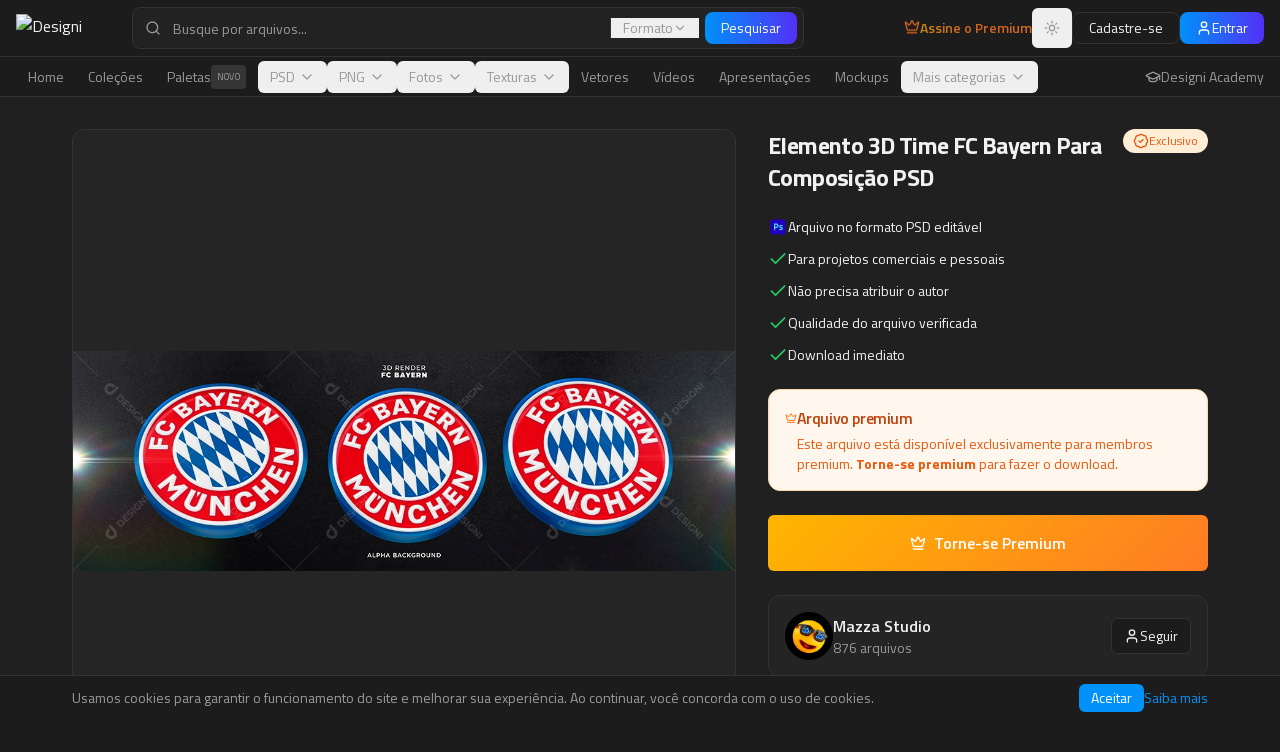

--- FILE ---
content_type: text/html; charset=utf-8
request_url: https://www.designi.com.br/632d61e34b37a639
body_size: 1168
content:
<!doctype html>
<html lang="pt-br">
  <head>
    <meta charset="UTF-8" />
    <meta name="viewport" content="width=device-width, initial-scale=1.0" />
    <link rel="icon" href="/favicon.png?v=3" type="image/png" />
    <meta name="author" content="Designi" />
    
    <!-- Default SEO (overridden by react-helmet on each page) -->
    <title>Designi - Recursos Gráficos Premium</title>
    <meta name="description" content="A maior biblioteca de recursos visuais da América Latina, baixe tudo o que precisa para suas criações com praticidade e economia na nossa plataforma." />
    <meta property="og:site_name" content="Designi" />
    <meta property="og:image" content="/og-image.png" />
    <meta name="twitter:card" content="summary_large_image" />
    <meta name="twitter:site" content="@designi" />
    <meta name="twitter:image" content="/og-image.png" />

    <!-- Fonts -->
    <link rel="preconnect" href="https://fonts.googleapis.com">
    <link rel="preconnect" href="https://fonts.gstatic.com" crossorigin>
    <link href="https://fonts.googleapis.com/css2?family=Titillium+Web:ital,wght@0,200;0,300;0,400;0,600;0,700;0,900;1,200;1,300;1,400;1,600;1,700&family=Roboto:ital,wght@0,100;0,300;0,400;0,500;0,700;0,900;1,100;1,300;1,400;1,500;1,700;1,900&family=Open+Sans:ital,wght@0,300;0,400;0,500;0,600;0,700;0,800;1,300;1,400;1,500;1,600;1,700;1,800&family=Montserrat:ital,wght@0,100;0,200;0,300;0,400;0,500;0,600;0,700;0,800;0,900;1,100;1,200;1,300;1,400;1,500;1,600;1,700;1,800;1,900&family=Poppins:ital,wght@0,100;0,200;0,300;0,400;0,500;0,600;0,700;0,800;0,900;1,100;1,200;1,300;1,400;1,500;1,600;1,700;1,800;1,900&family=Inter:ital,wght@0,100;0,200;0,300;0,400;0,500;0,600;0,700;0,800;0,900;1,100;1,200;1,300;1,400;1,500;1,600;1,700;1,800;1,900&family=Lato:ital,wght@0,100;0,300;0,400;0,700;0,900;1,100;1,300;1,400;1,700;1,900&family=Nunito:ital,wght@0,200;0,300;0,400;0,500;0,600;0,700;0,800;0,900;1,200;1,300;1,400;1,500;1,600;1,700;1,800;1,900&family=Playfair+Display:ital,wght@0,400;0,500;0,600;0,700;0,800;0,900;1,400;1,500;1,600;1,700;1,800;1,900&family=Merriweather:ital,wght@0,300;0,400;0,700;0,900;1,300;1,400;1,700;1,900&family=Lora:ital,wght@0,400;0,500;0,600;0,700;1,400;1,500;1,600;1,700&family=PT+Serif:ital,wght@0,400;0,700;1,400;1,700&family=Bebas+Neue&family=Oswald:wght@200;300;400;500;600;700&family=Anton&family=Dancing+Script:wght@400;500;600;700&family=Pacifico&family=Satisfy&family=Great+Vibes&family=Source+Code+Pro:ital,wght@0,200;0,300;0,400;0,500;0,600;0,700;0,800;0,900;1,200;1,300;1,400;1,500;1,600;1,700;1,800;1,900&family=Fira+Code:wght@300;400;500;600;700&display=swap" rel="stylesheet">
    <script type="module" crossorigin src="/assets/index-CgkMQUlP.js"></script>
    <link rel="modulepreload" crossorigin href="/assets/vendor-icons-B8M2O_Ug.js">
    <link rel="modulepreload" crossorigin href="/assets/vendor-react-BMq38kpW.js">
    <link rel="modulepreload" crossorigin href="/assets/vendor-radix-BqFJzbfq.js">
    <link rel="modulepreload" crossorigin href="/assets/vendor-supabase-Y33l7YzP.js">
    <link rel="stylesheet" crossorigin href="/assets/index-B-Yu__Tz.css">
  <script defer src="https://www.designi.com.br/~flock.js" data-proxy-url="https://www.designi.com.br/~api/analytics"></script></head>

  <body>
    <div id="root"></div>
  </body>
</html>


--- FILE ---
content_type: text/javascript; charset=utf-8
request_url: https://www.designi.com.br/assets/vendor-radix-BqFJzbfq.js
body_size: 45036
content:
import{r as s,R as Q,a as Hn}from"./vendor-icons-B8M2O_Ug.js";import{r as It,v as Jc,u as el,a as tl,o as ol,s as nl,f as rl,b as al,c as sl,h as il,l as cl}from"./vendor-react-BMq38kpW.js";var Wn={exports:{}},Mt={};/**
 * @license React
 * react-jsx-runtime.production.min.js
 *
 * Copyright (c) Facebook, Inc. and its affiliates.
 *
 * This source code is licensed under the MIT license found in the
 * LICENSE file in the root directory of this source tree.
 */var ll=s,ul=Symbol.for("react.element"),dl=Symbol.for("react.fragment"),fl=Object.prototype.hasOwnProperty,pl=ll.__SECRET_INTERNALS_DO_NOT_USE_OR_YOU_WILL_BE_FIRED.ReactCurrentOwner,vl={key:!0,ref:!0,__self:!0,__source:!0};function Kn(e,t,o){var n,r={},a=null,i=null;o!==void 0&&(a=""+o),t.key!==void 0&&(a=""+t.key),t.ref!==void 0&&(i=t.ref);for(n in t)fl.call(t,n)&&!vl.hasOwnProperty(n)&&(r[n]=t[n]);if(e&&e.defaultProps)for(n in t=e.defaultProps,t)r[n]===void 0&&(r[n]=t[n]);return{$$typeof:ul,type:e,key:a,ref:i,props:r,_owner:pl.current}}Mt.Fragment=dl;Mt.jsx=Kn;Mt.jsxs=Kn;Wn.exports=Mt;var u=Wn.exports;function y(e,t,{checkForDefaultPrevented:o=!0}={}){return function(r){if(e==null||e(r),o===!1||!r.defaultPrevented)return t==null?void 0:t(r)}}function yn(e,t){if(typeof e=="function")return e(t);e!=null&&(e.current=t)}function Nt(...e){return t=>{let o=!1;const n=e.map(r=>{const a=yn(r,t);return!o&&typeof a=="function"&&(o=!0),a});if(o)return()=>{for(let r=0;r<n.length;r++){const a=n[r];typeof a=="function"?a():yn(e[r],null)}}}}function A(...e){return s.useCallback(Nt(...e),e)}function ml(e,t){const o=s.createContext(t),n=a=>{const{children:i,...c}=a,l=s.useMemo(()=>c,Object.values(c));return u.jsx(o.Provider,{value:l,children:i})};n.displayName=e+"Provider";function r(a){const i=s.useContext(o);if(i)return i;if(t!==void 0)return t;throw new Error(`\`${a}\` must be used within \`${e}\``)}return[n,r]}function z(e,t=[]){let o=[];function n(a,i){const c=s.createContext(i),l=o.length;o=[...o,i];const d=p=>{var w;const{scope:v,children:g,...C}=p,m=((w=v==null?void 0:v[e])==null?void 0:w[l])||c,h=s.useMemo(()=>C,Object.values(C));return u.jsx(m.Provider,{value:h,children:g})};d.displayName=a+"Provider";function f(p,v){var m;const g=((m=v==null?void 0:v[e])==null?void 0:m[l])||c,C=s.useContext(g);if(C)return C;if(i!==void 0)return i;throw new Error(`\`${p}\` must be used within \`${a}\``)}return[d,f]}const r=()=>{const a=o.map(i=>s.createContext(i));return function(c){const l=(c==null?void 0:c[e])||a;return s.useMemo(()=>({[`__scope${e}`]:{...c,[e]:l}}),[c,l])}};return r.scopeName=e,[n,hl(r,...t)]}function hl(...e){const t=e[0];if(e.length===1)return t;const o=()=>{const n=e.map(r=>({useScope:r(),scopeName:r.scopeName}));return function(a){const i=n.reduce((c,{useScope:l,scopeName:d})=>{const p=l(a)[`__scope${d}`];return{...c,...p}},{});return s.useMemo(()=>({[`__scope${t.scopeName}`]:i}),[i])}};return o.scopeName=t.scopeName,o}function be(e){const t=gl(e),o=s.forwardRef((n,r)=>{const{children:a,...i}=n,c=s.Children.toArray(a),l=c.find(xl);if(l){const d=l.props.children,f=c.map(p=>p===l?s.Children.count(d)>1?s.Children.only(null):s.isValidElement(d)?d.props.children:null:p);return u.jsx(t,{...i,ref:r,children:s.isValidElement(d)?s.cloneElement(d,void 0,f):null})}return u.jsx(t,{...i,ref:r,children:a})});return o.displayName=`${e}.Slot`,o}var Tm=be("Slot");function gl(e){const t=s.forwardRef((o,n)=>{const{children:r,...a}=o;if(s.isValidElement(r)){const i=Cl(r),c=wl(a,r.props);return r.type!==s.Fragment&&(c.ref=n?Nt(n,i):i),s.cloneElement(r,c)}return s.Children.count(r)>1?s.Children.only(null):null});return t.displayName=`${e}.SlotClone`,t}var Gn=Symbol("radix.slottable");function Yn(e){const t=({children:o})=>u.jsx(u.Fragment,{children:o});return t.displayName=`${e}.Slottable`,t.__radixId=Gn,t}function xl(e){return s.isValidElement(e)&&typeof e.type=="function"&&"__radixId"in e.type&&e.type.__radixId===Gn}function wl(e,t){const o={...t};for(const n in t){const r=e[n],a=t[n];/^on[A-Z]/.test(n)?r&&a?o[n]=(...c)=>{const l=a(...c);return r(...c),l}:r&&(o[n]=r):n==="style"?o[n]={...r,...a}:n==="className"&&(o[n]=[r,a].filter(Boolean).join(" "))}return{...e,...o}}function Cl(e){var n,r;let t=(n=Object.getOwnPropertyDescriptor(e.props,"ref"))==null?void 0:n.get,o=t&&"isReactWarning"in t&&t.isReactWarning;return o?e.ref:(t=(r=Object.getOwnPropertyDescriptor(e,"ref"))==null?void 0:r.get,o=t&&"isReactWarning"in t&&t.isReactWarning,o?e.props.ref:e.props.ref||e.ref)}function Ue(e){const t=e+"CollectionProvider",[o,n]=z(t),[r,a]=o(t,{collectionRef:{current:null},itemMap:new Map}),i=m=>{const{scope:h,children:w}=m,x=Q.useRef(null),b=Q.useRef(new Map).current;return u.jsx(r,{scope:h,itemMap:b,collectionRef:x,children:w})};i.displayName=t;const c=e+"CollectionSlot",l=be(c),d=Q.forwardRef((m,h)=>{const{scope:w,children:x}=m,b=a(c,w),S=A(h,b.collectionRef);return u.jsx(l,{ref:S,children:x})});d.displayName=c;const f=e+"CollectionItemSlot",p="data-radix-collection-item",v=be(f),g=Q.forwardRef((m,h)=>{const{scope:w,children:x,...b}=m,S=Q.useRef(null),E=A(h,S),T=a(f,w);return Q.useEffect(()=>(T.itemMap.set(S,{ref:S,...b}),()=>void T.itemMap.delete(S))),u.jsx(v,{[p]:"",ref:E,children:x})});g.displayName=f;function C(m){const h=a(e+"CollectionConsumer",m);return Q.useCallback(()=>{const x=h.collectionRef.current;if(!x)return[];const b=Array.from(x.querySelectorAll(`[${p}]`));return Array.from(h.itemMap.values()).sort((T,P)=>b.indexOf(T.ref.current)-b.indexOf(P.ref.current))},[h.collectionRef,h.itemMap])}return[{Provider:i,Slot:d,ItemSlot:g},C,n]}var bl=["a","button","div","form","h2","h3","img","input","label","li","nav","ol","p","select","span","svg","ul"],R=bl.reduce((e,t)=>{const o=be(`Primitive.${t}`),n=s.forwardRef((r,a)=>{const{asChild:i,...c}=r,l=i?o:t;return typeof window<"u"&&(window[Symbol.for("radix-ui")]=!0),u.jsx(l,{...c,ref:a})});return n.displayName=`Primitive.${t}`,{...e,[t]:n}},{});function $o(e,t){e&&It.flushSync(()=>e.dispatchEvent(t))}function Y(e){const t=s.useRef(e);return s.useEffect(()=>{t.current=e}),s.useMemo(()=>(...o)=>{var n;return(n=t.current)==null?void 0:n.call(t,...o)},[])}function Sl(e,t=globalThis==null?void 0:globalThis.document){const o=Y(e);s.useEffect(()=>{const n=r=>{r.key==="Escape"&&o(r)};return t.addEventListener("keydown",n,{capture:!0}),()=>t.removeEventListener("keydown",n,{capture:!0})},[o,t])}var yl="DismissableLayer",Co="dismissableLayer.update",El="dismissableLayer.pointerDownOutside",Rl="dismissableLayer.focusOutside",En,zn=s.createContext({layers:new Set,layersWithOutsidePointerEventsDisabled:new Set,branches:new Set}),Ie=s.forwardRef((e,t)=>{const{disableOutsidePointerEvents:o=!1,onEscapeKeyDown:n,onPointerDownOutside:r,onFocusOutside:a,onInteractOutside:i,onDismiss:c,...l}=e,d=s.useContext(zn),[f,p]=s.useState(null),v=(f==null?void 0:f.ownerDocument)??(globalThis==null?void 0:globalThis.document),[,g]=s.useState({}),C=A(t,P=>p(P)),m=Array.from(d.layers),[h]=[...d.layersWithOutsidePointerEventsDisabled].slice(-1),w=m.indexOf(h),x=f?m.indexOf(f):-1,b=d.layersWithOutsidePointerEventsDisabled.size>0,S=x>=w,E=Tl(P=>{const I=P.target,M=[...d.branches].some(j=>j.contains(I));!S||M||(r==null||r(P),i==null||i(P),P.defaultPrevented||c==null||c())},v),T=_l(P=>{const I=P.target;[...d.branches].some(j=>j.contains(I))||(a==null||a(P),i==null||i(P),P.defaultPrevented||c==null||c())},v);return Sl(P=>{x===d.layers.size-1&&(n==null||n(P),!P.defaultPrevented&&c&&(P.preventDefault(),c()))},v),s.useEffect(()=>{if(f)return o&&(d.layersWithOutsidePointerEventsDisabled.size===0&&(En=v.body.style.pointerEvents,v.body.style.pointerEvents="none"),d.layersWithOutsidePointerEventsDisabled.add(f)),d.layers.add(f),Rn(),()=>{o&&d.layersWithOutsidePointerEventsDisabled.size===1&&(v.body.style.pointerEvents=En)}},[f,v,o,d]),s.useEffect(()=>()=>{f&&(d.layers.delete(f),d.layersWithOutsidePointerEventsDisabled.delete(f),Rn())},[f,d]),s.useEffect(()=>{const P=()=>g({});return document.addEventListener(Co,P),()=>document.removeEventListener(Co,P)},[]),u.jsx(R.div,{...l,ref:C,style:{pointerEvents:b?S?"auto":"none":void 0,...e.style},onFocusCapture:y(e.onFocusCapture,T.onFocusCapture),onBlurCapture:y(e.onBlurCapture,T.onBlurCapture),onPointerDownCapture:y(e.onPointerDownCapture,E.onPointerDownCapture)})});Ie.displayName=yl;var Pl="DismissableLayerBranch",Xn=s.forwardRef((e,t)=>{const o=s.useContext(zn),n=s.useRef(null),r=A(t,n);return s.useEffect(()=>{const a=n.current;if(a)return o.branches.add(a),()=>{o.branches.delete(a)}},[o.branches]),u.jsx(R.div,{...e,ref:r})});Xn.displayName=Pl;function Tl(e,t=globalThis==null?void 0:globalThis.document){const o=Y(e),n=s.useRef(!1),r=s.useRef(()=>{});return s.useEffect(()=>{const a=c=>{if(c.target&&!n.current){let l=function(){qn(El,o,d,{discrete:!0})};const d={originalEvent:c};c.pointerType==="touch"?(t.removeEventListener("click",r.current),r.current=l,t.addEventListener("click",r.current,{once:!0})):l()}else t.removeEventListener("click",r.current);n.current=!1},i=window.setTimeout(()=>{t.addEventListener("pointerdown",a)},0);return()=>{window.clearTimeout(i),t.removeEventListener("pointerdown",a),t.removeEventListener("click",r.current)}},[t,o]),{onPointerDownCapture:()=>n.current=!0}}function _l(e,t=globalThis==null?void 0:globalThis.document){const o=Y(e),n=s.useRef(!1);return s.useEffect(()=>{const r=a=>{a.target&&!n.current&&qn(Rl,o,{originalEvent:a},{discrete:!1})};return t.addEventListener("focusin",r),()=>t.removeEventListener("focusin",r)},[t,o]),{onFocusCapture:()=>n.current=!0,onBlurCapture:()=>n.current=!1}}function Rn(){const e=new CustomEvent(Co);document.dispatchEvent(e)}function qn(e,t,o,{discrete:n}){const r=o.originalEvent.target,a=new CustomEvent(e,{bubbles:!1,cancelable:!0,detail:o});t&&r.addEventListener(e,t,{once:!0}),n?$o(r,a):r.dispatchEvent(a)}var Al=Ie,Il=Xn,q=globalThis!=null&&globalThis.document?s.useLayoutEffect:()=>{},Ml="Portal",He=s.forwardRef((e,t)=>{var c;const{container:o,...n}=e,[r,a]=s.useState(!1);q(()=>a(!0),[]);const i=o||r&&((c=globalThis==null?void 0:globalThis.document)==null?void 0:c.body);return i?Jc.createPortal(u.jsx(R.div,{...n,ref:t}),i):null});He.displayName=Ml;function Nl(e,t){return s.useReducer((o,n)=>t[o][n]??o,e)}var J=e=>{const{present:t,children:o}=e,n=Dl(t),r=typeof o=="function"?o({present:n.isPresent}):s.Children.only(o),a=A(n.ref,Ol(r));return typeof o=="function"||n.isPresent?s.cloneElement(r,{ref:a}):null};J.displayName="Presence";function Dl(e){const[t,o]=s.useState(),n=s.useRef(null),r=s.useRef(e),a=s.useRef("none"),i=e?"mounted":"unmounted",[c,l]=Nl(i,{mounted:{UNMOUNT:"unmounted",ANIMATION_OUT:"unmountSuspended"},unmountSuspended:{MOUNT:"mounted",ANIMATION_END:"unmounted"},unmounted:{MOUNT:"mounted"}});return s.useEffect(()=>{const d=pt(n.current);a.current=c==="mounted"?d:"none"},[c]),q(()=>{const d=n.current,f=r.current;if(f!==e){const v=a.current,g=pt(d);e?l("MOUNT"):g==="none"||(d==null?void 0:d.display)==="none"?l("UNMOUNT"):l(f&&v!==g?"ANIMATION_OUT":"UNMOUNT"),r.current=e}},[e,l]),q(()=>{if(t){let d;const f=t.ownerDocument.defaultView??window,p=g=>{const m=pt(n.current).includes(g.animationName);if(g.target===t&&m&&(l("ANIMATION_END"),!r.current)){const h=t.style.animationFillMode;t.style.animationFillMode="forwards",d=f.setTimeout(()=>{t.style.animationFillMode==="forwards"&&(t.style.animationFillMode=h)})}},v=g=>{g.target===t&&(a.current=pt(n.current))};return t.addEventListener("animationstart",v),t.addEventListener("animationcancel",p),t.addEventListener("animationend",p),()=>{f.clearTimeout(d),t.removeEventListener("animationstart",v),t.removeEventListener("animationcancel",p),t.removeEventListener("animationend",p)}}else l("ANIMATION_END")},[t,l]),{isPresent:["mounted","unmountSuspended"].includes(c),ref:s.useCallback(d=>{n.current=d?getComputedStyle(d):null,o(d)},[])}}function pt(e){return(e==null?void 0:e.animationName)||"none"}function Ol(e){var n,r;let t=(n=Object.getOwnPropertyDescriptor(e.props,"ref"))==null?void 0:n.get,o=t&&"isReactWarning"in t&&t.isReactWarning;return o?e.ref:(t=(r=Object.getOwnPropertyDescriptor(e,"ref"))==null?void 0:r.get,o=t&&"isReactWarning"in t&&t.isReactWarning,o?e.props.ref:e.props.ref||e.ref)}var jl=Hn[" useInsertionEffect ".trim().toString()]||q;function te({prop:e,defaultProp:t,onChange:o=()=>{},caller:n}){const[r,a,i]=kl({defaultProp:t,onChange:o}),c=e!==void 0,l=c?e:r;{const f=s.useRef(e!==void 0);s.useEffect(()=>{const p=f.current;p!==c&&console.warn(`${n} is changing from ${p?"controlled":"uncontrolled"} to ${c?"controlled":"uncontrolled"}. Components should not switch from controlled to uncontrolled (or vice versa). Decide between using a controlled or uncontrolled value for the lifetime of the component.`),f.current=c},[c,n])}const d=s.useCallback(f=>{var p;if(c){const v=Ll(f)?f(e):f;v!==e&&((p=i.current)==null||p.call(i,v))}else a(f)},[c,e,a,i]);return[l,d]}function kl({defaultProp:e,onChange:t}){const[o,n]=s.useState(e),r=s.useRef(o),a=s.useRef(t);return jl(()=>{a.current=t},[t]),s.useEffect(()=>{var i;r.current!==o&&((i=a.current)==null||i.call(a,o),r.current=o)},[o,r]),[o,n,a]}function Ll(e){return typeof e=="function"}var Zn=Object.freeze({position:"absolute",border:0,width:1,height:1,padding:0,margin:-1,overflow:"hidden",clip:"rect(0, 0, 0, 0)",whiteSpace:"nowrap",wordWrap:"normal"}),$l="VisuallyHidden",Dt=s.forwardRef((e,t)=>u.jsx(R.span,{...e,ref:t,style:{...Zn,...e.style}}));Dt.displayName=$l;var Fl=Dt,Fo="ToastProvider",[Bo,Bl,Vl]=Ue("Toast"),[Qn,_m]=z("Toast",[Vl]),[Ul,Ot]=Qn(Fo),Jn=e=>{const{__scopeToast:t,label:o="Notification",duration:n=5e3,swipeDirection:r="right",swipeThreshold:a=50,children:i}=e,[c,l]=s.useState(null),[d,f]=s.useState(0),p=s.useRef(!1),v=s.useRef(!1);return o.trim()||console.error(`Invalid prop \`label\` supplied to \`${Fo}\`. Expected non-empty \`string\`.`),u.jsx(Bo.Provider,{scope:t,children:u.jsx(Ul,{scope:t,label:o,duration:n,swipeDirection:r,swipeThreshold:a,toastCount:d,viewport:c,onViewportChange:l,onToastAdd:s.useCallback(()=>f(g=>g+1),[]),onToastRemove:s.useCallback(()=>f(g=>g-1),[]),isFocusedToastEscapeKeyDownRef:p,isClosePausedRef:v,children:i})})};Jn.displayName=Fo;var er="ToastViewport",Hl=["F8"],bo="toast.viewportPause",So="toast.viewportResume",tr=s.forwardRef((e,t)=>{const{__scopeToast:o,hotkey:n=Hl,label:r="Notifications ({hotkey})",...a}=e,i=Ot(er,o),c=Bl(o),l=s.useRef(null),d=s.useRef(null),f=s.useRef(null),p=s.useRef(null),v=A(t,p,i.onViewportChange),g=n.join("+").replace(/Key/g,"").replace(/Digit/g,""),C=i.toastCount>0;s.useEffect(()=>{const h=w=>{var b;n.length!==0&&n.every(S=>w[S]||w.code===S)&&((b=p.current)==null||b.focus())};return document.addEventListener("keydown",h),()=>document.removeEventListener("keydown",h)},[n]),s.useEffect(()=>{const h=l.current,w=p.current;if(C&&h&&w){const x=()=>{if(!i.isClosePausedRef.current){const T=new CustomEvent(bo);w.dispatchEvent(T),i.isClosePausedRef.current=!0}},b=()=>{if(i.isClosePausedRef.current){const T=new CustomEvent(So);w.dispatchEvent(T),i.isClosePausedRef.current=!1}},S=T=>{!h.contains(T.relatedTarget)&&b()},E=()=>{h.contains(document.activeElement)||b()};return h.addEventListener("focusin",x),h.addEventListener("focusout",S),h.addEventListener("pointermove",x),h.addEventListener("pointerleave",E),window.addEventListener("blur",x),window.addEventListener("focus",b),()=>{h.removeEventListener("focusin",x),h.removeEventListener("focusout",S),h.removeEventListener("pointermove",x),h.removeEventListener("pointerleave",E),window.removeEventListener("blur",x),window.removeEventListener("focus",b)}}},[C,i.isClosePausedRef]);const m=s.useCallback(({tabbingDirection:h})=>{const x=c().map(b=>{const S=b.ref.current,E=[S,...ou(S)];return h==="forwards"?E:E.reverse()});return(h==="forwards"?x.reverse():x).flat()},[c]);return s.useEffect(()=>{const h=p.current;if(h){const w=x=>{var E,T,P;const b=x.altKey||x.ctrlKey||x.metaKey;if(x.key==="Tab"&&!b){const I=document.activeElement,M=x.shiftKey;if(x.target===h&&M){(E=d.current)==null||E.focus();return}const $=m({tabbingDirection:M?"backwards":"forwards"}),B=$.findIndex(N=>N===I);lo($.slice(B+1))?x.preventDefault():M?(T=d.current)==null||T.focus():(P=f.current)==null||P.focus()}};return h.addEventListener("keydown",w),()=>h.removeEventListener("keydown",w)}},[c,m]),u.jsxs(Il,{ref:l,role:"region","aria-label":r.replace("{hotkey}",g),tabIndex:-1,style:{pointerEvents:C?void 0:"none"},children:[C&&u.jsx(yo,{ref:d,onFocusFromOutsideViewport:()=>{const h=m({tabbingDirection:"forwards"});lo(h)}}),u.jsx(Bo.Slot,{scope:o,children:u.jsx(R.ol,{tabIndex:-1,...a,ref:v})}),C&&u.jsx(yo,{ref:f,onFocusFromOutsideViewport:()=>{const h=m({tabbingDirection:"backwards"});lo(h)}})]})});tr.displayName=er;var or="ToastFocusProxy",yo=s.forwardRef((e,t)=>{const{__scopeToast:o,onFocusFromOutsideViewport:n,...r}=e,a=Ot(or,o);return u.jsx(Dt,{"aria-hidden":!0,tabIndex:0,...r,ref:t,style:{position:"fixed"},onFocus:i=>{var d;const c=i.relatedTarget;!((d=a.viewport)!=null&&d.contains(c))&&n()}})});yo.displayName=or;var ot="Toast",Wl="toast.swipeStart",Kl="toast.swipeMove",Gl="toast.swipeCancel",Yl="toast.swipeEnd",nr=s.forwardRef((e,t)=>{const{forceMount:o,open:n,defaultOpen:r,onOpenChange:a,...i}=e,[c,l]=te({prop:n,defaultProp:r??!0,onChange:a,caller:ot});return u.jsx(J,{present:o||c,children:u.jsx(ql,{open:c,...i,ref:t,onClose:()=>l(!1),onPause:Y(e.onPause),onResume:Y(e.onResume),onSwipeStart:y(e.onSwipeStart,d=>{d.currentTarget.setAttribute("data-swipe","start")}),onSwipeMove:y(e.onSwipeMove,d=>{const{x:f,y:p}=d.detail.delta;d.currentTarget.setAttribute("data-swipe","move"),d.currentTarget.style.setProperty("--radix-toast-swipe-move-x",`${f}px`),d.currentTarget.style.setProperty("--radix-toast-swipe-move-y",`${p}px`)}),onSwipeCancel:y(e.onSwipeCancel,d=>{d.currentTarget.setAttribute("data-swipe","cancel"),d.currentTarget.style.removeProperty("--radix-toast-swipe-move-x"),d.currentTarget.style.removeProperty("--radix-toast-swipe-move-y"),d.currentTarget.style.removeProperty("--radix-toast-swipe-end-x"),d.currentTarget.style.removeProperty("--radix-toast-swipe-end-y")}),onSwipeEnd:y(e.onSwipeEnd,d=>{const{x:f,y:p}=d.detail.delta;d.currentTarget.setAttribute("data-swipe","end"),d.currentTarget.style.removeProperty("--radix-toast-swipe-move-x"),d.currentTarget.style.removeProperty("--radix-toast-swipe-move-y"),d.currentTarget.style.setProperty("--radix-toast-swipe-end-x",`${f}px`),d.currentTarget.style.setProperty("--radix-toast-swipe-end-y",`${p}px`),l(!1)})})})});nr.displayName=ot;var[zl,Xl]=Qn(ot,{onClose(){}}),ql=s.forwardRef((e,t)=>{const{__scopeToast:o,type:n="foreground",duration:r,open:a,onClose:i,onEscapeKeyDown:c,onPause:l,onResume:d,onSwipeStart:f,onSwipeMove:p,onSwipeCancel:v,onSwipeEnd:g,...C}=e,m=Ot(ot,o),[h,w]=s.useState(null),x=A(t,N=>w(N)),b=s.useRef(null),S=s.useRef(null),E=r||m.duration,T=s.useRef(0),P=s.useRef(E),I=s.useRef(0),{onToastAdd:M,onToastRemove:j}=m,O=Y(()=>{var F;(h==null?void 0:h.contains(document.activeElement))&&((F=m.viewport)==null||F.focus()),i()}),$=s.useCallback(N=>{!N||N===1/0||(window.clearTimeout(I.current),T.current=new Date().getTime(),I.current=window.setTimeout(O,N))},[O]);s.useEffect(()=>{const N=m.viewport;if(N){const F=()=>{$(P.current),d==null||d()},k=()=>{const V=new Date().getTime()-T.current;P.current=P.current-V,window.clearTimeout(I.current),l==null||l()};return N.addEventListener(bo,k),N.addEventListener(So,F),()=>{N.removeEventListener(bo,k),N.removeEventListener(So,F)}}},[m.viewport,E,l,d,$]),s.useEffect(()=>{a&&!m.isClosePausedRef.current&&$(E)},[a,E,m.isClosePausedRef,$]),s.useEffect(()=>(M(),()=>j()),[M,j]);const B=s.useMemo(()=>h?ur(h):null,[h]);return m.viewport?u.jsxs(u.Fragment,{children:[B&&u.jsx(Zl,{__scopeToast:o,role:"status","aria-live":n==="foreground"?"assertive":"polite","aria-atomic":!0,children:B}),u.jsx(zl,{scope:o,onClose:O,children:It.createPortal(u.jsx(Bo.ItemSlot,{scope:o,children:u.jsx(Al,{asChild:!0,onEscapeKeyDown:y(c,()=>{m.isFocusedToastEscapeKeyDownRef.current||O(),m.isFocusedToastEscapeKeyDownRef.current=!1}),children:u.jsx(R.li,{role:"status","aria-live":"off","aria-atomic":!0,tabIndex:0,"data-state":a?"open":"closed","data-swipe-direction":m.swipeDirection,...C,ref:x,style:{userSelect:"none",touchAction:"none",...e.style},onKeyDown:y(e.onKeyDown,N=>{N.key==="Escape"&&(c==null||c(N.nativeEvent),N.nativeEvent.defaultPrevented||(m.isFocusedToastEscapeKeyDownRef.current=!0,O()))}),onPointerDown:y(e.onPointerDown,N=>{N.button===0&&(b.current={x:N.clientX,y:N.clientY})}),onPointerMove:y(e.onPointerMove,N=>{if(!b.current)return;const F=N.clientX-b.current.x,k=N.clientY-b.current.y,V=!!S.current,L=["left","right"].includes(m.swipeDirection),_=["left","up"].includes(m.swipeDirection)?Math.min:Math.max,Z=L?_(0,F):0,X=L?0:_(0,k),ee=N.pointerType==="touch"?10:2,ae={x:Z,y:X},oe={originalEvent:N,delta:ae};V?(S.current=ae,vt(Kl,p,oe,{discrete:!1})):Pn(ae,m.swipeDirection,ee)?(S.current=ae,vt(Wl,f,oe,{discrete:!1}),N.target.setPointerCapture(N.pointerId)):(Math.abs(F)>ee||Math.abs(k)>ee)&&(b.current=null)}),onPointerUp:y(e.onPointerUp,N=>{const F=S.current,k=N.target;if(k.hasPointerCapture(N.pointerId)&&k.releasePointerCapture(N.pointerId),S.current=null,b.current=null,F){const V=N.currentTarget,L={originalEvent:N,delta:F};Pn(F,m.swipeDirection,m.swipeThreshold)?vt(Yl,g,L,{discrete:!0}):vt(Gl,v,L,{discrete:!0}),V.addEventListener("click",_=>_.preventDefault(),{once:!0})}})})})}),m.viewport)})]}):null}),Zl=e=>{const{__scopeToast:t,children:o,...n}=e,r=Ot(ot,t),[a,i]=s.useState(!1),[c,l]=s.useState(!1);return eu(()=>i(!0)),s.useEffect(()=>{const d=window.setTimeout(()=>l(!0),1e3);return()=>window.clearTimeout(d)},[]),c?null:u.jsx(He,{asChild:!0,children:u.jsx(Dt,{...n,children:a&&u.jsxs(u.Fragment,{children:[r.label," ",o]})})})},Ql="ToastTitle",rr=s.forwardRef((e,t)=>{const{__scopeToast:o,...n}=e;return u.jsx(R.div,{...n,ref:t})});rr.displayName=Ql;var Jl="ToastDescription",ar=s.forwardRef((e,t)=>{const{__scopeToast:o,...n}=e;return u.jsx(R.div,{...n,ref:t})});ar.displayName=Jl;var sr="ToastAction",ir=s.forwardRef((e,t)=>{const{altText:o,...n}=e;return o.trim()?u.jsx(lr,{altText:o,asChild:!0,children:u.jsx(Vo,{...n,ref:t})}):(console.error(`Invalid prop \`altText\` supplied to \`${sr}\`. Expected non-empty \`string\`.`),null)});ir.displayName=sr;var cr="ToastClose",Vo=s.forwardRef((e,t)=>{const{__scopeToast:o,...n}=e,r=Xl(cr,o);return u.jsx(lr,{asChild:!0,children:u.jsx(R.button,{type:"button",...n,ref:t,onClick:y(e.onClick,r.onClose)})})});Vo.displayName=cr;var lr=s.forwardRef((e,t)=>{const{__scopeToast:o,altText:n,...r}=e;return u.jsx(R.div,{"data-radix-toast-announce-exclude":"","data-radix-toast-announce-alt":n||void 0,...r,ref:t})});function ur(e){const t=[];return Array.from(e.childNodes).forEach(n=>{if(n.nodeType===n.TEXT_NODE&&n.textContent&&t.push(n.textContent),tu(n)){const r=n.ariaHidden||n.hidden||n.style.display==="none",a=n.dataset.radixToastAnnounceExclude==="";if(!r)if(a){const i=n.dataset.radixToastAnnounceAlt;i&&t.push(i)}else t.push(...ur(n))}}),t}function vt(e,t,o,{discrete:n}){const r=o.originalEvent.currentTarget,a=new CustomEvent(e,{bubbles:!0,cancelable:!0,detail:o});t&&r.addEventListener(e,t,{once:!0}),n?$o(r,a):r.dispatchEvent(a)}var Pn=(e,t,o=0)=>{const n=Math.abs(e.x),r=Math.abs(e.y),a=n>r;return t==="left"||t==="right"?a&&n>o:!a&&r>o};function eu(e=()=>{}){const t=Y(e);q(()=>{let o=0,n=0;return o=window.requestAnimationFrame(()=>n=window.requestAnimationFrame(t)),()=>{window.cancelAnimationFrame(o),window.cancelAnimationFrame(n)}},[t])}function tu(e){return e.nodeType===e.ELEMENT_NODE}function ou(e){const t=[],o=document.createTreeWalker(e,NodeFilter.SHOW_ELEMENT,{acceptNode:n=>{const r=n.tagName==="INPUT"&&n.type==="hidden";return n.disabled||n.hidden||r?NodeFilter.FILTER_SKIP:n.tabIndex>=0?NodeFilter.FILTER_ACCEPT:NodeFilter.FILTER_SKIP}});for(;o.nextNode();)t.push(o.currentNode);return t}function lo(e){const t=document.activeElement;return e.some(o=>o===t?!0:(o.focus(),document.activeElement!==t))}var Am=Jn,Im=tr,Mm=nr,Nm=rr,Dm=ar,Om=ir,jm=Vo,nu=Hn[" useId ".trim().toString()]||(()=>{}),ru=0;function se(e){const[t,o]=s.useState(nu());return q(()=>{o(n=>n??String(ru++))},[e]),t?`radix-${t}`:""}var au="Arrow",dr=s.forwardRef((e,t)=>{const{children:o,width:n=10,height:r=5,...a}=e;return u.jsx(R.svg,{...a,ref:t,width:n,height:r,viewBox:"0 0 30 10",preserveAspectRatio:"none",children:e.asChild?o:u.jsx("polygon",{points:"0,0 30,0 15,10"})})});dr.displayName=au;var su=dr;function nt(e){const[t,o]=s.useState(void 0);return q(()=>{if(e){o({width:e.offsetWidth,height:e.offsetHeight});const n=new ResizeObserver(r=>{if(!Array.isArray(r)||!r.length)return;const a=r[0];let i,c;if("borderBoxSize"in a){const l=a.borderBoxSize,d=Array.isArray(l)?l[0]:l;i=d.inlineSize,c=d.blockSize}else i=e.offsetWidth,c=e.offsetHeight;o({width:i,height:c})});return n.observe(e,{box:"border-box"}),()=>n.unobserve(e)}else o(void 0)},[e]),t}var Uo="Popper",[fr,Se]=z(Uo),[iu,pr]=fr(Uo),vr=e=>{const{__scopePopper:t,children:o}=e,[n,r]=s.useState(null);return u.jsx(iu,{scope:t,anchor:n,onAnchorChange:r,children:o})};vr.displayName=Uo;var mr="PopperAnchor",hr=s.forwardRef((e,t)=>{const{__scopePopper:o,virtualRef:n,...r}=e,a=pr(mr,o),i=s.useRef(null),c=A(t,i);return s.useEffect(()=>{a.onAnchorChange((n==null?void 0:n.current)||i.current)}),n?null:u.jsx(R.div,{...r,ref:c})});hr.displayName=mr;var Ho="PopperContent",[cu,lu]=fr(Ho),gr=s.forwardRef((e,t)=>{var D,H,G,U,W,K;const{__scopePopper:o,side:n="bottom",sideOffset:r=0,align:a="center",alignOffset:i=0,arrowPadding:c=0,avoidCollisions:l=!0,collisionBoundary:d=[],collisionPadding:f=0,sticky:p="partial",hideWhenDetached:v=!1,updatePositionStrategy:g="optimized",onPlaced:C,...m}=e,h=pr(Ho,o),[w,x]=s.useState(null),b=A(t,ce=>x(ce)),[S,E]=s.useState(null),T=nt(S),P=(T==null?void 0:T.width)??0,I=(T==null?void 0:T.height)??0,M=n+(a!=="center"?"-"+a:""),j=typeof f=="number"?f:{top:0,right:0,bottom:0,left:0,...f},O=Array.isArray(d)?d:[d],$=O.length>0,B={padding:j,boundary:O.filter(du),altBoundary:$},{refs:N,floatingStyles:F,placement:k,isPositioned:V,middlewareData:L}=el({strategy:"fixed",placement:M,whileElementsMounted:(...ce)=>tl(...ce,{animationFrame:g==="always"}),elements:{reference:h.anchor},middleware:[ol({mainAxis:r+I,alignmentAxis:i}),l&&nl({mainAxis:!0,crossAxis:!1,limiter:p==="partial"?cl():void 0,...B}),l&&rl({...B}),al({...B,apply:({elements:ce,rects:ve,availableWidth:Ye,availableHeight:ze})=>{const{width:Xe,height:Qc}=ve.reference,ft=ce.floating.style;ft.setProperty("--radix-popper-available-width",`${Ye}px`),ft.setProperty("--radix-popper-available-height",`${ze}px`),ft.setProperty("--radix-popper-anchor-width",`${Xe}px`),ft.setProperty("--radix-popper-anchor-height",`${Qc}px`)}}),S&&sl({element:S,padding:c}),fu({arrowWidth:P,arrowHeight:I}),v&&il({strategy:"referenceHidden",...B})]}),[_,Z]=Cr(k),X=Y(C);q(()=>{V&&(X==null||X())},[V,X]);const ee=(D=L.arrow)==null?void 0:D.x,ae=(H=L.arrow)==null?void 0:H.y,oe=((G=L.arrow)==null?void 0:G.centerOffset)!==0,[ge,ie]=s.useState();return q(()=>{w&&ie(window.getComputedStyle(w).zIndex)},[w]),u.jsx("div",{ref:N.setFloating,"data-radix-popper-content-wrapper":"",style:{...F,transform:V?F.transform:"translate(0, -200%)",minWidth:"max-content",zIndex:ge,"--radix-popper-transform-origin":[(U=L.transformOrigin)==null?void 0:U.x,(W=L.transformOrigin)==null?void 0:W.y].join(" "),...((K=L.hide)==null?void 0:K.referenceHidden)&&{visibility:"hidden",pointerEvents:"none"}},dir:e.dir,children:u.jsx(cu,{scope:o,placedSide:_,onArrowChange:E,arrowX:ee,arrowY:ae,shouldHideArrow:oe,children:u.jsx(R.div,{"data-side":_,"data-align":Z,...m,ref:b,style:{...m.style,animation:V?void 0:"none"}})})})});gr.displayName=Ho;var xr="PopperArrow",uu={top:"bottom",right:"left",bottom:"top",left:"right"},wr=s.forwardRef(function(t,o){const{__scopePopper:n,...r}=t,a=lu(xr,n),i=uu[a.placedSide];return u.jsx("span",{ref:a.onArrowChange,style:{position:"absolute",left:a.arrowX,top:a.arrowY,[i]:0,transformOrigin:{top:"",right:"0 0",bottom:"center 0",left:"100% 0"}[a.placedSide],transform:{top:"translateY(100%)",right:"translateY(50%) rotate(90deg) translateX(-50%)",bottom:"rotate(180deg)",left:"translateY(50%) rotate(-90deg) translateX(50%)"}[a.placedSide],visibility:a.shouldHideArrow?"hidden":void 0},children:u.jsx(su,{...r,ref:o,style:{...r.style,display:"block"}})})});wr.displayName=xr;function du(e){return e!==null}var fu=e=>({name:"transformOrigin",options:e,fn(t){var h,w,x;const{placement:o,rects:n,middlewareData:r}=t,i=((h=r.arrow)==null?void 0:h.centerOffset)!==0,c=i?0:e.arrowWidth,l=i?0:e.arrowHeight,[d,f]=Cr(o),p={start:"0%",center:"50%",end:"100%"}[f],v=(((w=r.arrow)==null?void 0:w.x)??0)+c/2,g=(((x=r.arrow)==null?void 0:x.y)??0)+l/2;let C="",m="";return d==="bottom"?(C=i?p:`${v}px`,m=`${-l}px`):d==="top"?(C=i?p:`${v}px`,m=`${n.floating.height+l}px`):d==="right"?(C=`${-l}px`,m=i?p:`${g}px`):d==="left"&&(C=`${n.floating.width+l}px`,m=i?p:`${g}px`),{data:{x:C,y:m}}}});function Cr(e){const[t,o="center"]=e.split("-");return[t,o]}var jt=vr,rt=hr,kt=gr,Lt=wr,[$t,km]=z("Tooltip",[Se]),Ft=Se(),br="TooltipProvider",pu=700,Eo="tooltip.open",[vu,Wo]=$t(br),Sr=e=>{const{__scopeTooltip:t,delayDuration:o=pu,skipDelayDuration:n=300,disableHoverableContent:r=!1,children:a}=e,i=s.useRef(!0),c=s.useRef(!1),l=s.useRef(0);return s.useEffect(()=>{const d=l.current;return()=>window.clearTimeout(d)},[]),u.jsx(vu,{scope:t,isOpenDelayedRef:i,delayDuration:o,onOpen:s.useCallback(()=>{window.clearTimeout(l.current),i.current=!1},[]),onClose:s.useCallback(()=>{window.clearTimeout(l.current),l.current=window.setTimeout(()=>i.current=!0,n)},[n]),isPointerInTransitRef:c,onPointerInTransitChange:s.useCallback(d=>{c.current=d},[]),disableHoverableContent:r,children:a})};Sr.displayName=br;var Qe="Tooltip",[mu,Bt]=$t(Qe),yr=e=>{const{__scopeTooltip:t,children:o,open:n,defaultOpen:r,onOpenChange:a,disableHoverableContent:i,delayDuration:c}=e,l=Wo(Qe,e.__scopeTooltip),d=Ft(t),[f,p]=s.useState(null),v=se(),g=s.useRef(0),C=i??l.disableHoverableContent,m=c??l.delayDuration,h=s.useRef(!1),[w,x]=te({prop:n,defaultProp:r??!1,onChange:P=>{P?(l.onOpen(),document.dispatchEvent(new CustomEvent(Eo))):l.onClose(),a==null||a(P)},caller:Qe}),b=s.useMemo(()=>w?h.current?"delayed-open":"instant-open":"closed",[w]),S=s.useCallback(()=>{window.clearTimeout(g.current),g.current=0,h.current=!1,x(!0)},[x]),E=s.useCallback(()=>{window.clearTimeout(g.current),g.current=0,x(!1)},[x]),T=s.useCallback(()=>{window.clearTimeout(g.current),g.current=window.setTimeout(()=>{h.current=!0,x(!0),g.current=0},m)},[m,x]);return s.useEffect(()=>()=>{g.current&&(window.clearTimeout(g.current),g.current=0)},[]),u.jsx(jt,{...d,children:u.jsx(mu,{scope:t,contentId:v,open:w,stateAttribute:b,trigger:f,onTriggerChange:p,onTriggerEnter:s.useCallback(()=>{l.isOpenDelayedRef.current?T():S()},[l.isOpenDelayedRef,T,S]),onTriggerLeave:s.useCallback(()=>{C?E():(window.clearTimeout(g.current),g.current=0)},[E,C]),onOpen:S,onClose:E,disableHoverableContent:C,children:o})})};yr.displayName=Qe;var Ro="TooltipTrigger",Er=s.forwardRef((e,t)=>{const{__scopeTooltip:o,...n}=e,r=Bt(Ro,o),a=Wo(Ro,o),i=Ft(o),c=s.useRef(null),l=A(t,c,r.onTriggerChange),d=s.useRef(!1),f=s.useRef(!1),p=s.useCallback(()=>d.current=!1,[]);return s.useEffect(()=>()=>document.removeEventListener("pointerup",p),[p]),u.jsx(rt,{asChild:!0,...i,children:u.jsx(R.button,{"aria-describedby":r.open?r.contentId:void 0,"data-state":r.stateAttribute,...n,ref:l,onPointerMove:y(e.onPointerMove,v=>{v.pointerType!=="touch"&&!f.current&&!a.isPointerInTransitRef.current&&(r.onTriggerEnter(),f.current=!0)}),onPointerLeave:y(e.onPointerLeave,()=>{r.onTriggerLeave(),f.current=!1}),onPointerDown:y(e.onPointerDown,()=>{r.open&&r.onClose(),d.current=!0,document.addEventListener("pointerup",p,{once:!0})}),onFocus:y(e.onFocus,()=>{d.current||r.onOpen()}),onBlur:y(e.onBlur,r.onClose),onClick:y(e.onClick,r.onClose)})})});Er.displayName=Ro;var hu="TooltipPortal",[Lm,gu]=$t(hu,{forceMount:void 0}),$e="TooltipContent",Rr=s.forwardRef((e,t)=>{const o=gu($e,e.__scopeTooltip),{forceMount:n=o.forceMount,side:r="top",...a}=e,i=Bt($e,e.__scopeTooltip);return u.jsx(J,{present:n||i.open,children:i.disableHoverableContent?u.jsx(Pr,{side:r,...a,ref:t}):u.jsx(xu,{side:r,...a,ref:t})})}),xu=s.forwardRef((e,t)=>{const o=Bt($e,e.__scopeTooltip),n=Wo($e,e.__scopeTooltip),r=s.useRef(null),a=A(t,r),[i,c]=s.useState(null),{trigger:l,onClose:d}=o,f=r.current,{onPointerInTransitChange:p}=n,v=s.useCallback(()=>{c(null),p(!1)},[p]),g=s.useCallback((C,m)=>{const h=C.currentTarget,w={x:C.clientX,y:C.clientY},x=yu(w,h.getBoundingClientRect()),b=Eu(w,x),S=Ru(m.getBoundingClientRect()),E=Tu([...b,...S]);c(E),p(!0)},[p]);return s.useEffect(()=>()=>v(),[v]),s.useEffect(()=>{if(l&&f){const C=h=>g(h,f),m=h=>g(h,l);return l.addEventListener("pointerleave",C),f.addEventListener("pointerleave",m),()=>{l.removeEventListener("pointerleave",C),f.removeEventListener("pointerleave",m)}}},[l,f,g,v]),s.useEffect(()=>{if(i){const C=m=>{const h=m.target,w={x:m.clientX,y:m.clientY},x=(l==null?void 0:l.contains(h))||(f==null?void 0:f.contains(h)),b=!Pu(w,i);x?v():b&&(v(),d())};return document.addEventListener("pointermove",C),()=>document.removeEventListener("pointermove",C)}},[l,f,i,d,v]),u.jsx(Pr,{...e,ref:a})}),[wu,Cu]=$t(Qe,{isInside:!1}),bu=Yn("TooltipContent"),Pr=s.forwardRef((e,t)=>{const{__scopeTooltip:o,children:n,"aria-label":r,onEscapeKeyDown:a,onPointerDownOutside:i,...c}=e,l=Bt($e,o),d=Ft(o),{onClose:f}=l;return s.useEffect(()=>(document.addEventListener(Eo,f),()=>document.removeEventListener(Eo,f)),[f]),s.useEffect(()=>{if(l.trigger){const p=v=>{const g=v.target;g!=null&&g.contains(l.trigger)&&f()};return window.addEventListener("scroll",p,{capture:!0}),()=>window.removeEventListener("scroll",p,{capture:!0})}},[l.trigger,f]),u.jsx(Ie,{asChild:!0,disableOutsidePointerEvents:!1,onEscapeKeyDown:a,onPointerDownOutside:i,onFocusOutside:p=>p.preventDefault(),onDismiss:f,children:u.jsxs(kt,{"data-state":l.stateAttribute,...d,...c,ref:t,style:{...c.style,"--radix-tooltip-content-transform-origin":"var(--radix-popper-transform-origin)","--radix-tooltip-content-available-width":"var(--radix-popper-available-width)","--radix-tooltip-content-available-height":"var(--radix-popper-available-height)","--radix-tooltip-trigger-width":"var(--radix-popper-anchor-width)","--radix-tooltip-trigger-height":"var(--radix-popper-anchor-height)"},children:[u.jsx(bu,{children:n}),u.jsx(wu,{scope:o,isInside:!0,children:u.jsx(Fl,{id:l.contentId,role:"tooltip",children:r||n})})]})})});Rr.displayName=$e;var Tr="TooltipArrow",Su=s.forwardRef((e,t)=>{const{__scopeTooltip:o,...n}=e,r=Ft(o);return Cu(Tr,o).isInside?null:u.jsx(Lt,{...r,...n,ref:t})});Su.displayName=Tr;function yu(e,t){const o=Math.abs(t.top-e.y),n=Math.abs(t.bottom-e.y),r=Math.abs(t.right-e.x),a=Math.abs(t.left-e.x);switch(Math.min(o,n,r,a)){case a:return"left";case r:return"right";case o:return"top";case n:return"bottom";default:throw new Error("unreachable")}}function Eu(e,t,o=5){const n=[];switch(t){case"top":n.push({x:e.x-o,y:e.y+o},{x:e.x+o,y:e.y+o});break;case"bottom":n.push({x:e.x-o,y:e.y-o},{x:e.x+o,y:e.y-o});break;case"left":n.push({x:e.x+o,y:e.y-o},{x:e.x+o,y:e.y+o});break;case"right":n.push({x:e.x-o,y:e.y-o},{x:e.x-o,y:e.y+o});break}return n}function Ru(e){const{top:t,right:o,bottom:n,left:r}=e;return[{x:r,y:t},{x:o,y:t},{x:o,y:n},{x:r,y:n}]}function Pu(e,t){const{x:o,y:n}=e;let r=!1;for(let a=0,i=t.length-1;a<t.length;i=a++){const c=t[a],l=t[i],d=c.x,f=c.y,p=l.x,v=l.y;f>n!=v>n&&o<(p-d)*(n-f)/(v-f)+d&&(r=!r)}return r}function Tu(e){const t=e.slice();return t.sort((o,n)=>o.x<n.x?-1:o.x>n.x?1:o.y<n.y?-1:o.y>n.y?1:0),_u(t)}function _u(e){if(e.length<=1)return e.slice();const t=[];for(let n=0;n<e.length;n++){const r=e[n];for(;t.length>=2;){const a=t[t.length-1],i=t[t.length-2];if((a.x-i.x)*(r.y-i.y)>=(a.y-i.y)*(r.x-i.x))t.pop();else break}t.push(r)}t.pop();const o=[];for(let n=e.length-1;n>=0;n--){const r=e[n];for(;o.length>=2;){const a=o[o.length-1],i=o[o.length-2];if((a.x-i.x)*(r.y-i.y)>=(a.y-i.y)*(r.x-i.x))o.pop();else break}o.push(r)}return o.pop(),t.length===1&&o.length===1&&t[0].x===o[0].x&&t[0].y===o[0].y?t:t.concat(o)}var $m=Sr,Fm=yr,Bm=Er,Vm=Rr,me=function(){return me=Object.assign||function(t){for(var o,n=1,r=arguments.length;n<r;n++){o=arguments[n];for(var a in o)Object.prototype.hasOwnProperty.call(o,a)&&(t[a]=o[a])}return t},me.apply(this,arguments)};function _r(e,t){var o={};for(var n in e)Object.prototype.hasOwnProperty.call(e,n)&&t.indexOf(n)<0&&(o[n]=e[n]);if(e!=null&&typeof Object.getOwnPropertySymbols=="function")for(var r=0,n=Object.getOwnPropertySymbols(e);r<n.length;r++)t.indexOf(n[r])<0&&Object.prototype.propertyIsEnumerable.call(e,n[r])&&(o[n[r]]=e[n[r]]);return o}function Um(e,t,o,n){function r(a){return a instanceof o?a:new o(function(i){i(a)})}return new(o||(o=Promise))(function(a,i){function c(f){try{d(n.next(f))}catch(p){i(p)}}function l(f){try{d(n.throw(f))}catch(p){i(p)}}function d(f){f.done?a(f.value):r(f.value).then(c,l)}d((n=n.apply(e,t||[])).next())})}function Au(e,t,o){if(o||arguments.length===2)for(var n=0,r=t.length,a;n<r;n++)(a||!(n in t))&&(a||(a=Array.prototype.slice.call(t,0,n)),a[n]=t[n]);return e.concat(a||Array.prototype.slice.call(t))}var Iu=s.createContext(void 0);function ye(e){const t=s.useContext(Iu);return e||t||"ltr"}var uo=0;function Vt(){s.useEffect(()=>{const e=document.querySelectorAll("[data-radix-focus-guard]");return document.body.insertAdjacentElement("afterbegin",e[0]??Tn()),document.body.insertAdjacentElement("beforeend",e[1]??Tn()),uo++,()=>{uo===1&&document.querySelectorAll("[data-radix-focus-guard]").forEach(t=>t.remove()),uo--}},[])}function Tn(){const e=document.createElement("span");return e.setAttribute("data-radix-focus-guard",""),e.tabIndex=0,e.style.outline="none",e.style.opacity="0",e.style.position="fixed",e.style.pointerEvents="none",e}var fo="focusScope.autoFocusOnMount",po="focusScope.autoFocusOnUnmount",_n={bubbles:!1,cancelable:!0},Mu="FocusScope",at=s.forwardRef((e,t)=>{const{loop:o=!1,trapped:n=!1,onMountAutoFocus:r,onUnmountAutoFocus:a,...i}=e,[c,l]=s.useState(null),d=Y(r),f=Y(a),p=s.useRef(null),v=A(t,m=>l(m)),g=s.useRef({paused:!1,pause(){this.paused=!0},resume(){this.paused=!1}}).current;s.useEffect(()=>{if(n){let m=function(b){if(g.paused||!c)return;const S=b.target;c.contains(S)?p.current=S:we(p.current,{select:!0})},h=function(b){if(g.paused||!c)return;const S=b.relatedTarget;S!==null&&(c.contains(S)||we(p.current,{select:!0}))},w=function(b){if(document.activeElement===document.body)for(const E of b)E.removedNodes.length>0&&we(c)};document.addEventListener("focusin",m),document.addEventListener("focusout",h);const x=new MutationObserver(w);return c&&x.observe(c,{childList:!0,subtree:!0}),()=>{document.removeEventListener("focusin",m),document.removeEventListener("focusout",h),x.disconnect()}}},[n,c,g.paused]),s.useEffect(()=>{if(c){In.add(g);const m=document.activeElement;if(!c.contains(m)){const w=new CustomEvent(fo,_n);c.addEventListener(fo,d),c.dispatchEvent(w),w.defaultPrevented||(Nu(Lu(Ar(c)),{select:!0}),document.activeElement===m&&we(c))}return()=>{c.removeEventListener(fo,d),setTimeout(()=>{const w=new CustomEvent(po,_n);c.addEventListener(po,f),c.dispatchEvent(w),w.defaultPrevented||we(m??document.body,{select:!0}),c.removeEventListener(po,f),In.remove(g)},0)}}},[c,d,f,g]);const C=s.useCallback(m=>{if(!o&&!n||g.paused)return;const h=m.key==="Tab"&&!m.altKey&&!m.ctrlKey&&!m.metaKey,w=document.activeElement;if(h&&w){const x=m.currentTarget,[b,S]=Du(x);b&&S?!m.shiftKey&&w===S?(m.preventDefault(),o&&we(b,{select:!0})):m.shiftKey&&w===b&&(m.preventDefault(),o&&we(S,{select:!0})):w===x&&m.preventDefault()}},[o,n,g.paused]);return u.jsx(R.div,{tabIndex:-1,...i,ref:v,onKeyDown:C})});at.displayName=Mu;function Nu(e,{select:t=!1}={}){const o=document.activeElement;for(const n of e)if(we(n,{select:t}),document.activeElement!==o)return}function Du(e){const t=Ar(e),o=An(t,e),n=An(t.reverse(),e);return[o,n]}function Ar(e){const t=[],o=document.createTreeWalker(e,NodeFilter.SHOW_ELEMENT,{acceptNode:n=>{const r=n.tagName==="INPUT"&&n.type==="hidden";return n.disabled||n.hidden||r?NodeFilter.FILTER_SKIP:n.tabIndex>=0?NodeFilter.FILTER_ACCEPT:NodeFilter.FILTER_SKIP}});for(;o.nextNode();)t.push(o.currentNode);return t}function An(e,t){for(const o of e)if(!Ou(o,{upTo:t}))return o}function Ou(e,{upTo:t}){if(getComputedStyle(e).visibility==="hidden")return!0;for(;e;){if(t!==void 0&&e===t)return!1;if(getComputedStyle(e).display==="none")return!0;e=e.parentElement}return!1}function ju(e){return e instanceof HTMLInputElement&&"select"in e}function we(e,{select:t=!1}={}){if(e&&e.focus){const o=document.activeElement;e.focus({preventScroll:!0}),e!==o&&ju(e)&&t&&e.select()}}var In=ku();function ku(){let e=[];return{add(t){const o=e[0];t!==o&&(o==null||o.pause()),e=Mn(e,t),e.unshift(t)},remove(t){var o;e=Mn(e,t),(o=e[0])==null||o.resume()}}}function Mn(e,t){const o=[...e],n=o.indexOf(t);return n!==-1&&o.splice(n,1),o}function Lu(e){return e.filter(t=>t.tagName!=="A")}var vo="rovingFocusGroup.onEntryFocus",$u={bubbles:!1,cancelable:!0},st="RovingFocusGroup",[Po,Ir,Fu]=Ue(st),[Bu,We]=z(st,[Fu]),[Vu,Uu]=Bu(st),Mr=s.forwardRef((e,t)=>u.jsx(Po.Provider,{scope:e.__scopeRovingFocusGroup,children:u.jsx(Po.Slot,{scope:e.__scopeRovingFocusGroup,children:u.jsx(Hu,{...e,ref:t})})}));Mr.displayName=st;var Hu=s.forwardRef((e,t)=>{const{__scopeRovingFocusGroup:o,orientation:n,loop:r=!1,dir:a,currentTabStopId:i,defaultCurrentTabStopId:c,onCurrentTabStopIdChange:l,onEntryFocus:d,preventScrollOnEntryFocus:f=!1,...p}=e,v=s.useRef(null),g=A(t,v),C=ye(a),[m,h]=te({prop:i,defaultProp:c??null,onChange:l,caller:st}),[w,x]=s.useState(!1),b=Y(d),S=Ir(o),E=s.useRef(!1),[T,P]=s.useState(0);return s.useEffect(()=>{const I=v.current;if(I)return I.addEventListener(vo,b),()=>I.removeEventListener(vo,b)},[b]),u.jsx(Vu,{scope:o,orientation:n,dir:C,loop:r,currentTabStopId:m,onItemFocus:s.useCallback(I=>h(I),[h]),onItemShiftTab:s.useCallback(()=>x(!0),[]),onFocusableItemAdd:s.useCallback(()=>P(I=>I+1),[]),onFocusableItemRemove:s.useCallback(()=>P(I=>I-1),[]),children:u.jsx(R.div,{tabIndex:w||T===0?-1:0,"data-orientation":n,...p,ref:g,style:{outline:"none",...e.style},onMouseDown:y(e.onMouseDown,()=>{E.current=!0}),onFocus:y(e.onFocus,I=>{const M=!E.current;if(I.target===I.currentTarget&&M&&!w){const j=new CustomEvent(vo,$u);if(I.currentTarget.dispatchEvent(j),!j.defaultPrevented){const O=S().filter(k=>k.focusable),$=O.find(k=>k.active),B=O.find(k=>k.id===m),F=[$,B,...O].filter(Boolean).map(k=>k.ref.current);Or(F,f)}}E.current=!1}),onBlur:y(e.onBlur,()=>x(!1))})})}),Nr="RovingFocusGroupItem",Dr=s.forwardRef((e,t)=>{const{__scopeRovingFocusGroup:o,focusable:n=!0,active:r=!1,tabStopId:a,children:i,...c}=e,l=se(),d=a||l,f=Uu(Nr,o),p=f.currentTabStopId===d,v=Ir(o),{onFocusableItemAdd:g,onFocusableItemRemove:C,currentTabStopId:m}=f;return s.useEffect(()=>{if(n)return g(),()=>C()},[n,g,C]),u.jsx(Po.ItemSlot,{scope:o,id:d,focusable:n,active:r,children:u.jsx(R.span,{tabIndex:p?0:-1,"data-orientation":f.orientation,...c,ref:t,onMouseDown:y(e.onMouseDown,h=>{n?f.onItemFocus(d):h.preventDefault()}),onFocus:y(e.onFocus,()=>f.onItemFocus(d)),onKeyDown:y(e.onKeyDown,h=>{if(h.key==="Tab"&&h.shiftKey){f.onItemShiftTab();return}if(h.target!==h.currentTarget)return;const w=Gu(h,f.orientation,f.dir);if(w!==void 0){if(h.metaKey||h.ctrlKey||h.altKey||h.shiftKey)return;h.preventDefault();let b=v().filter(S=>S.focusable).map(S=>S.ref.current);if(w==="last")b.reverse();else if(w==="prev"||w==="next"){w==="prev"&&b.reverse();const S=b.indexOf(h.currentTarget);b=f.loop?Yu(b,S+1):b.slice(S+1)}setTimeout(()=>Or(b))}}),children:typeof i=="function"?i({isCurrentTabStop:p,hasTabStop:m!=null}):i})})});Dr.displayName=Nr;var Wu={ArrowLeft:"prev",ArrowUp:"prev",ArrowRight:"next",ArrowDown:"next",PageUp:"first",Home:"first",PageDown:"last",End:"last"};function Ku(e,t){return t!=="rtl"?e:e==="ArrowLeft"?"ArrowRight":e==="ArrowRight"?"ArrowLeft":e}function Gu(e,t,o){const n=Ku(e.key,o);if(!(t==="vertical"&&["ArrowLeft","ArrowRight"].includes(n))&&!(t==="horizontal"&&["ArrowUp","ArrowDown"].includes(n)))return Wu[n]}function Or(e,t=!1){const o=document.activeElement;for(const n of e)if(n===o||(n.focus({preventScroll:t}),document.activeElement!==o))return}function Yu(e,t){return e.map((o,n)=>e[(t+n)%e.length])}var Ko=Mr,Go=Dr,zu=function(e){if(typeof document>"u")return null;var t=Array.isArray(e)?e[0]:e;return t.ownerDocument.body},De=new WeakMap,mt=new WeakMap,ht={},mo=0,jr=function(e){return e&&(e.host||jr(e.parentNode))},Xu=function(e,t){return t.map(function(o){if(e.contains(o))return o;var n=jr(o);return n&&e.contains(n)?n:(console.error("aria-hidden",o,"in not contained inside",e,". Doing nothing"),null)}).filter(function(o){return!!o})},qu=function(e,t,o,n){var r=Xu(t,Array.isArray(e)?e:[e]);ht[o]||(ht[o]=new WeakMap);var a=ht[o],i=[],c=new Set,l=new Set(r),d=function(p){!p||c.has(p)||(c.add(p),d(p.parentNode))};r.forEach(d);var f=function(p){!p||l.has(p)||Array.prototype.forEach.call(p.children,function(v){if(c.has(v))f(v);else try{var g=v.getAttribute(n),C=g!==null&&g!=="false",m=(De.get(v)||0)+1,h=(a.get(v)||0)+1;De.set(v,m),a.set(v,h),i.push(v),m===1&&C&&mt.set(v,!0),h===1&&v.setAttribute(o,"true"),C||v.setAttribute(n,"true")}catch(w){console.error("aria-hidden: cannot operate on ",v,w)}})};return f(t),c.clear(),mo++,function(){i.forEach(function(p){var v=De.get(p)-1,g=a.get(p)-1;De.set(p,v),a.set(p,g),v||(mt.has(p)||p.removeAttribute(n),mt.delete(p)),g||p.removeAttribute(o)}),mo--,mo||(De=new WeakMap,De=new WeakMap,mt=new WeakMap,ht={})}},Ut=function(e,t,o){o===void 0&&(o="data-aria-hidden");var n=Array.from(Array.isArray(e)?e:[e]),r=zu(e);return r?(n.push.apply(n,Array.from(r.querySelectorAll("[aria-live]"))),qu(n,r,o,"aria-hidden")):function(){return null}},Ct="right-scroll-bar-position",bt="width-before-scroll-bar",Zu="with-scroll-bars-hidden",Qu="--removed-body-scroll-bar-size";function ho(e,t){return typeof e=="function"?e(t):e&&(e.current=t),e}function Ju(e,t){var o=s.useState(function(){return{value:e,callback:t,facade:{get current(){return o.value},set current(n){var r=o.value;r!==n&&(o.value=n,o.callback(n,r))}}}})[0];return o.callback=t,o.facade}var ed=typeof window<"u"?s.useLayoutEffect:s.useEffect,Nn=new WeakMap;function td(e,t){var o=Ju(null,function(n){return e.forEach(function(r){return ho(r,n)})});return ed(function(){var n=Nn.get(o);if(n){var r=new Set(n),a=new Set(e),i=o.current;r.forEach(function(c){a.has(c)||ho(c,null)}),a.forEach(function(c){r.has(c)||ho(c,i)})}Nn.set(o,e)},[e]),o}function od(e){return e}function nd(e,t){t===void 0&&(t=od);var o=[],n=!1,r={read:function(){if(n)throw new Error("Sidecar: could not `read` from an `assigned` medium. `read` could be used only with `useMedium`.");return o.length?o[o.length-1]:e},useMedium:function(a){var i=t(a,n);return o.push(i),function(){o=o.filter(function(c){return c!==i})}},assignSyncMedium:function(a){for(n=!0;o.length;){var i=o;o=[],i.forEach(a)}o={push:function(c){return a(c)},filter:function(){return o}}},assignMedium:function(a){n=!0;var i=[];if(o.length){var c=o;o=[],c.forEach(a),i=o}var l=function(){var f=i;i=[],f.forEach(a)},d=function(){return Promise.resolve().then(l)};d(),o={push:function(f){i.push(f),d()},filter:function(f){return i=i.filter(f),o}}}};return r}function rd(e){e===void 0&&(e={});var t=nd(null);return t.options=me({async:!0,ssr:!1},e),t}var kr=function(e){var t=e.sideCar,o=_r(e,["sideCar"]);if(!t)throw new Error("Sidecar: please provide `sideCar` property to import the right car");var n=t.read();if(!n)throw new Error("Sidecar medium not found");return s.createElement(n,me({},o))};kr.isSideCarExport=!0;function ad(e,t){return e.useMedium(t),kr}var Lr=rd(),go=function(){},Ht=s.forwardRef(function(e,t){var o=s.useRef(null),n=s.useState({onScrollCapture:go,onWheelCapture:go,onTouchMoveCapture:go}),r=n[0],a=n[1],i=e.forwardProps,c=e.children,l=e.className,d=e.removeScrollBar,f=e.enabled,p=e.shards,v=e.sideCar,g=e.noRelative,C=e.noIsolation,m=e.inert,h=e.allowPinchZoom,w=e.as,x=w===void 0?"div":w,b=e.gapMode,S=_r(e,["forwardProps","children","className","removeScrollBar","enabled","shards","sideCar","noRelative","noIsolation","inert","allowPinchZoom","as","gapMode"]),E=v,T=td([o,t]),P=me(me({},S),r);return s.createElement(s.Fragment,null,f&&s.createElement(E,{sideCar:Lr,removeScrollBar:d,shards:p,noRelative:g,noIsolation:C,inert:m,setCallbacks:a,allowPinchZoom:!!h,lockRef:o,gapMode:b}),i?s.cloneElement(s.Children.only(c),me(me({},P),{ref:T})):s.createElement(x,me({},P,{className:l,ref:T}),c))});Ht.defaultProps={enabled:!0,removeScrollBar:!0,inert:!1};Ht.classNames={fullWidth:bt,zeroRight:Ct};var sd=function(){if(typeof __webpack_nonce__<"u")return __webpack_nonce__};function id(){if(!document)return null;var e=document.createElement("style");e.type="text/css";var t=sd();return t&&e.setAttribute("nonce",t),e}function cd(e,t){e.styleSheet?e.styleSheet.cssText=t:e.appendChild(document.createTextNode(t))}function ld(e){var t=document.head||document.getElementsByTagName("head")[0];t.appendChild(e)}var ud=function(){var e=0,t=null;return{add:function(o){e==0&&(t=id())&&(cd(t,o),ld(t)),e++},remove:function(){e--,!e&&t&&(t.parentNode&&t.parentNode.removeChild(t),t=null)}}},dd=function(){var e=ud();return function(t,o){s.useEffect(function(){return e.add(t),function(){e.remove()}},[t&&o])}},$r=function(){var e=dd(),t=function(o){var n=o.styles,r=o.dynamic;return e(n,r),null};return t},fd={left:0,top:0,right:0,gap:0},xo=function(e){return parseInt(e||"",10)||0},pd=function(e){var t=window.getComputedStyle(document.body),o=t[e==="padding"?"paddingLeft":"marginLeft"],n=t[e==="padding"?"paddingTop":"marginTop"],r=t[e==="padding"?"paddingRight":"marginRight"];return[xo(o),xo(n),xo(r)]},vd=function(e){if(e===void 0&&(e="margin"),typeof window>"u")return fd;var t=pd(e),o=document.documentElement.clientWidth,n=window.innerWidth;return{left:t[0],top:t[1],right:t[2],gap:Math.max(0,n-o+t[2]-t[0])}},md=$r(),ke="data-scroll-locked",hd=function(e,t,o,n){var r=e.left,a=e.top,i=e.right,c=e.gap;return o===void 0&&(o="margin"),`
  .`.concat(Zu,` {
   overflow: hidden `).concat(n,`;
   padding-right: `).concat(c,"px ").concat(n,`;
  }
  body[`).concat(ke,`] {
    overflow: hidden `).concat(n,`;
    overscroll-behavior: contain;
    `).concat([t&&"position: relative ".concat(n,";"),o==="margin"&&`
    padding-left: `.concat(r,`px;
    padding-top: `).concat(a,`px;
    padding-right: `).concat(i,`px;
    margin-left:0;
    margin-top:0;
    margin-right: `).concat(c,"px ").concat(n,`;
    `),o==="padding"&&"padding-right: ".concat(c,"px ").concat(n,";")].filter(Boolean).join(""),`
  }
  
  .`).concat(Ct,` {
    right: `).concat(c,"px ").concat(n,`;
  }
  
  .`).concat(bt,` {
    margin-right: `).concat(c,"px ").concat(n,`;
  }
  
  .`).concat(Ct," .").concat(Ct,` {
    right: 0 `).concat(n,`;
  }
  
  .`).concat(bt," .").concat(bt,` {
    margin-right: 0 `).concat(n,`;
  }
  
  body[`).concat(ke,`] {
    `).concat(Qu,": ").concat(c,`px;
  }
`)},Dn=function(){var e=parseInt(document.body.getAttribute(ke)||"0",10);return isFinite(e)?e:0},gd=function(){s.useEffect(function(){return document.body.setAttribute(ke,(Dn()+1).toString()),function(){var e=Dn()-1;e<=0?document.body.removeAttribute(ke):document.body.setAttribute(ke,e.toString())}},[])},xd=function(e){var t=e.noRelative,o=e.noImportant,n=e.gapMode,r=n===void 0?"margin":n;gd();var a=s.useMemo(function(){return vd(r)},[r]);return s.createElement(md,{styles:hd(a,!t,r,o?"":"!important")})},To=!1;if(typeof window<"u")try{var gt=Object.defineProperty({},"passive",{get:function(){return To=!0,!0}});window.addEventListener("test",gt,gt),window.removeEventListener("test",gt,gt)}catch{To=!1}var Oe=To?{passive:!1}:!1,wd=function(e){return e.tagName==="TEXTAREA"},Fr=function(e,t){if(!(e instanceof Element))return!1;var o=window.getComputedStyle(e);return o[t]!=="hidden"&&!(o.overflowY===o.overflowX&&!wd(e)&&o[t]==="visible")},Cd=function(e){return Fr(e,"overflowY")},bd=function(e){return Fr(e,"overflowX")},On=function(e,t){var o=t.ownerDocument,n=t;do{typeof ShadowRoot<"u"&&n instanceof ShadowRoot&&(n=n.host);var r=Br(e,n);if(r){var a=Vr(e,n),i=a[1],c=a[2];if(i>c)return!0}n=n.parentNode}while(n&&n!==o.body);return!1},Sd=function(e){var t=e.scrollTop,o=e.scrollHeight,n=e.clientHeight;return[t,o,n]},yd=function(e){var t=e.scrollLeft,o=e.scrollWidth,n=e.clientWidth;return[t,o,n]},Br=function(e,t){return e==="v"?Cd(t):bd(t)},Vr=function(e,t){return e==="v"?Sd(t):yd(t)},Ed=function(e,t){return e==="h"&&t==="rtl"?-1:1},Rd=function(e,t,o,n,r){var a=Ed(e,window.getComputedStyle(t).direction),i=a*n,c=o.target,l=t.contains(c),d=!1,f=i>0,p=0,v=0;do{if(!c)break;var g=Vr(e,c),C=g[0],m=g[1],h=g[2],w=m-h-a*C;(C||w)&&Br(e,c)&&(p+=w,v+=C);var x=c.parentNode;c=x&&x.nodeType===Node.DOCUMENT_FRAGMENT_NODE?x.host:x}while(!l&&c!==document.body||l&&(t.contains(c)||t===c));return(f&&(Math.abs(p)<1||!r)||!f&&(Math.abs(v)<1||!r))&&(d=!0),d},xt=function(e){return"changedTouches"in e?[e.changedTouches[0].clientX,e.changedTouches[0].clientY]:[0,0]},jn=function(e){return[e.deltaX,e.deltaY]},kn=function(e){return e&&"current"in e?e.current:e},Pd=function(e,t){return e[0]===t[0]&&e[1]===t[1]},Td=function(e){return`
  .block-interactivity-`.concat(e,` {pointer-events: none;}
  .allow-interactivity-`).concat(e,` {pointer-events: all;}
`)},_d=0,je=[];function Ad(e){var t=s.useRef([]),o=s.useRef([0,0]),n=s.useRef(),r=s.useState(_d++)[0],a=s.useState($r)[0],i=s.useRef(e);s.useEffect(function(){i.current=e},[e]),s.useEffect(function(){if(e.inert){document.body.classList.add("block-interactivity-".concat(r));var m=Au([e.lockRef.current],(e.shards||[]).map(kn),!0).filter(Boolean);return m.forEach(function(h){return h.classList.add("allow-interactivity-".concat(r))}),function(){document.body.classList.remove("block-interactivity-".concat(r)),m.forEach(function(h){return h.classList.remove("allow-interactivity-".concat(r))})}}},[e.inert,e.lockRef.current,e.shards]);var c=s.useCallback(function(m,h){if("touches"in m&&m.touches.length===2||m.type==="wheel"&&m.ctrlKey)return!i.current.allowPinchZoom;var w=xt(m),x=o.current,b="deltaX"in m?m.deltaX:x[0]-w[0],S="deltaY"in m?m.deltaY:x[1]-w[1],E,T=m.target,P=Math.abs(b)>Math.abs(S)?"h":"v";if("touches"in m&&P==="h"&&T.type==="range")return!1;var I=On(P,T);if(!I)return!0;if(I?E=P:(E=P==="v"?"h":"v",I=On(P,T)),!I)return!1;if(!n.current&&"changedTouches"in m&&(b||S)&&(n.current=E),!E)return!0;var M=n.current||E;return Rd(M,h,m,M==="h"?b:S,!0)},[]),l=s.useCallback(function(m){var h=m;if(!(!je.length||je[je.length-1]!==a)){var w="deltaY"in h?jn(h):xt(h),x=t.current.filter(function(E){return E.name===h.type&&(E.target===h.target||h.target===E.shadowParent)&&Pd(E.delta,w)})[0];if(x&&x.should){h.cancelable&&h.preventDefault();return}if(!x){var b=(i.current.shards||[]).map(kn).filter(Boolean).filter(function(E){return E.contains(h.target)}),S=b.length>0?c(h,b[0]):!i.current.noIsolation;S&&h.cancelable&&h.preventDefault()}}},[]),d=s.useCallback(function(m,h,w,x){var b={name:m,delta:h,target:w,should:x,shadowParent:Id(w)};t.current.push(b),setTimeout(function(){t.current=t.current.filter(function(S){return S!==b})},1)},[]),f=s.useCallback(function(m){o.current=xt(m),n.current=void 0},[]),p=s.useCallback(function(m){d(m.type,jn(m),m.target,c(m,e.lockRef.current))},[]),v=s.useCallback(function(m){d(m.type,xt(m),m.target,c(m,e.lockRef.current))},[]);s.useEffect(function(){return je.push(a),e.setCallbacks({onScrollCapture:p,onWheelCapture:p,onTouchMoveCapture:v}),document.addEventListener("wheel",l,Oe),document.addEventListener("touchmove",l,Oe),document.addEventListener("touchstart",f,Oe),function(){je=je.filter(function(m){return m!==a}),document.removeEventListener("wheel",l,Oe),document.removeEventListener("touchmove",l,Oe),document.removeEventListener("touchstart",f,Oe)}},[]);var g=e.removeScrollBar,C=e.inert;return s.createElement(s.Fragment,null,C?s.createElement(a,{styles:Td(r)}):null,g?s.createElement(xd,{noRelative:e.noRelative,gapMode:e.gapMode}):null)}function Id(e){for(var t=null;e!==null;)e instanceof ShadowRoot&&(t=e.host,e=e.host),e=e.parentNode;return t}const Md=ad(Lr,Ad);var it=s.forwardRef(function(e,t){return s.createElement(Ht,me({},e,{ref:t,sideCar:Md}))});it.classNames=Ht.classNames;var _o=["Enter"," "],Nd=["ArrowDown","PageUp","Home"],Ur=["ArrowUp","PageDown","End"],Dd=[...Nd,...Ur],Od={ltr:[..._o,"ArrowRight"],rtl:[..._o,"ArrowLeft"]},jd={ltr:["ArrowLeft"],rtl:["ArrowRight"]},ct="Menu",[Je,kd,Ld]=Ue(ct),[Me,Wt]=z(ct,[Ld,Se,We]),Kt=Se(),Hr=We(),[$d,Ne]=Me(ct),[Fd,lt]=Me(ct),Wr=e=>{const{__scopeMenu:t,open:o=!1,children:n,dir:r,onOpenChange:a,modal:i=!0}=e,c=Kt(t),[l,d]=s.useState(null),f=s.useRef(!1),p=Y(a),v=ye(r);return s.useEffect(()=>{const g=()=>{f.current=!0,document.addEventListener("pointerdown",C,{capture:!0,once:!0}),document.addEventListener("pointermove",C,{capture:!0,once:!0})},C=()=>f.current=!1;return document.addEventListener("keydown",g,{capture:!0}),()=>{document.removeEventListener("keydown",g,{capture:!0}),document.removeEventListener("pointerdown",C,{capture:!0}),document.removeEventListener("pointermove",C,{capture:!0})}},[]),u.jsx(jt,{...c,children:u.jsx($d,{scope:t,open:o,onOpenChange:p,content:l,onContentChange:d,children:u.jsx(Fd,{scope:t,onClose:s.useCallback(()=>p(!1),[p]),isUsingKeyboardRef:f,dir:v,modal:i,children:n})})})};Wr.displayName=ct;var Bd="MenuAnchor",Yo=s.forwardRef((e,t)=>{const{__scopeMenu:o,...n}=e,r=Kt(o);return u.jsx(rt,{...r,...n,ref:t})});Yo.displayName=Bd;var zo="MenuPortal",[Vd,Kr]=Me(zo,{forceMount:void 0}),Gr=e=>{const{__scopeMenu:t,forceMount:o,children:n,container:r}=e,a=Ne(zo,t);return u.jsx(Vd,{scope:t,forceMount:o,children:u.jsx(J,{present:o||a.open,children:u.jsx(He,{asChild:!0,container:r,children:n})})})};Gr.displayName=zo;var le="MenuContent",[Ud,Xo]=Me(le),Yr=s.forwardRef((e,t)=>{const o=Kr(le,e.__scopeMenu),{forceMount:n=o.forceMount,...r}=e,a=Ne(le,e.__scopeMenu),i=lt(le,e.__scopeMenu);return u.jsx(Je.Provider,{scope:e.__scopeMenu,children:u.jsx(J,{present:n||a.open,children:u.jsx(Je.Slot,{scope:e.__scopeMenu,children:i.modal?u.jsx(Hd,{...r,ref:t}):u.jsx(Wd,{...r,ref:t})})})})}),Hd=s.forwardRef((e,t)=>{const o=Ne(le,e.__scopeMenu),n=s.useRef(null),r=A(t,n);return s.useEffect(()=>{const a=n.current;if(a)return Ut(a)},[]),u.jsx(qo,{...e,ref:r,trapFocus:o.open,disableOutsidePointerEvents:o.open,disableOutsideScroll:!0,onFocusOutside:y(e.onFocusOutside,a=>a.preventDefault(),{checkForDefaultPrevented:!1}),onDismiss:()=>o.onOpenChange(!1)})}),Wd=s.forwardRef((e,t)=>{const o=Ne(le,e.__scopeMenu);return u.jsx(qo,{...e,ref:t,trapFocus:!1,disableOutsidePointerEvents:!1,disableOutsideScroll:!1,onDismiss:()=>o.onOpenChange(!1)})}),Kd=be("MenuContent.ScrollLock"),qo=s.forwardRef((e,t)=>{const{__scopeMenu:o,loop:n=!1,trapFocus:r,onOpenAutoFocus:a,onCloseAutoFocus:i,disableOutsidePointerEvents:c,onEntryFocus:l,onEscapeKeyDown:d,onPointerDownOutside:f,onFocusOutside:p,onInteractOutside:v,onDismiss:g,disableOutsideScroll:C,...m}=e,h=Ne(le,o),w=lt(le,o),x=Kt(o),b=Hr(o),S=kd(o),[E,T]=s.useState(null),P=s.useRef(null),I=A(t,P,h.onContentChange),M=s.useRef(0),j=s.useRef(""),O=s.useRef(0),$=s.useRef(null),B=s.useRef("right"),N=s.useRef(0),F=C?it:s.Fragment,k=C?{as:Kd,allowPinchZoom:!0}:void 0,V=_=>{var D,H;const Z=j.current+_,X=S().filter(G=>!G.disabled),ee=document.activeElement,ae=(D=X.find(G=>G.ref.current===ee))==null?void 0:D.textValue,oe=X.map(G=>G.textValue),ge=nf(oe,Z,ae),ie=(H=X.find(G=>G.textValue===ge))==null?void 0:H.ref.current;(function G(U){j.current=U,window.clearTimeout(M.current),U!==""&&(M.current=window.setTimeout(()=>G(""),1e3))})(Z),ie&&setTimeout(()=>ie.focus())};s.useEffect(()=>()=>window.clearTimeout(M.current),[]),Vt();const L=s.useCallback(_=>{var X,ee;return B.current===((X=$.current)==null?void 0:X.side)&&af(_,(ee=$.current)==null?void 0:ee.area)},[]);return u.jsx(Ud,{scope:o,searchRef:j,onItemEnter:s.useCallback(_=>{L(_)&&_.preventDefault()},[L]),onItemLeave:s.useCallback(_=>{var Z;L(_)||((Z=P.current)==null||Z.focus(),T(null))},[L]),onTriggerLeave:s.useCallback(_=>{L(_)&&_.preventDefault()},[L]),pointerGraceTimerRef:O,onPointerGraceIntentChange:s.useCallback(_=>{$.current=_},[]),children:u.jsx(F,{...k,children:u.jsx(at,{asChild:!0,trapped:r,onMountAutoFocus:y(a,_=>{var Z;_.preventDefault(),(Z=P.current)==null||Z.focus({preventScroll:!0})}),onUnmountAutoFocus:i,children:u.jsx(Ie,{asChild:!0,disableOutsidePointerEvents:c,onEscapeKeyDown:d,onPointerDownOutside:f,onFocusOutside:p,onInteractOutside:v,onDismiss:g,children:u.jsx(Ko,{asChild:!0,...b,dir:w.dir,orientation:"vertical",loop:n,currentTabStopId:E,onCurrentTabStopIdChange:T,onEntryFocus:y(l,_=>{w.isUsingKeyboardRef.current||_.preventDefault()}),preventScrollOnEntryFocus:!0,children:u.jsx(kt,{role:"menu","aria-orientation":"vertical","data-state":la(h.open),"data-radix-menu-content":"",dir:w.dir,...x,...m,ref:I,style:{outline:"none",...m.style},onKeyDown:y(m.onKeyDown,_=>{const X=_.target.closest("[data-radix-menu-content]")===_.currentTarget,ee=_.ctrlKey||_.altKey||_.metaKey,ae=_.key.length===1;X&&(_.key==="Tab"&&_.preventDefault(),!ee&&ae&&V(_.key));const oe=P.current;if(_.target!==oe||!Dd.includes(_.key))return;_.preventDefault();const ie=S().filter(D=>!D.disabled).map(D=>D.ref.current);Ur.includes(_.key)&&ie.reverse(),tf(ie)}),onBlur:y(e.onBlur,_=>{_.currentTarget.contains(_.target)||(window.clearTimeout(M.current),j.current="")}),onPointerMove:y(e.onPointerMove,et(_=>{const Z=_.target,X=N.current!==_.clientX;if(_.currentTarget.contains(Z)&&X){const ee=_.clientX>N.current?"right":"left";B.current=ee,N.current=_.clientX}}))})})})})})})});Yr.displayName=le;var Gd="MenuGroup",Zo=s.forwardRef((e,t)=>{const{__scopeMenu:o,...n}=e;return u.jsx(R.div,{role:"group",...n,ref:t})});Zo.displayName=Gd;var Yd="MenuLabel",zr=s.forwardRef((e,t)=>{const{__scopeMenu:o,...n}=e;return u.jsx(R.div,{...n,ref:t})});zr.displayName=Yd;var St="MenuItem",Ln="menu.itemSelect",Gt=s.forwardRef((e,t)=>{const{disabled:o=!1,onSelect:n,...r}=e,a=s.useRef(null),i=lt(St,e.__scopeMenu),c=Xo(St,e.__scopeMenu),l=A(t,a),d=s.useRef(!1),f=()=>{const p=a.current;if(!o&&p){const v=new CustomEvent(Ln,{bubbles:!0,cancelable:!0});p.addEventListener(Ln,g=>n==null?void 0:n(g),{once:!0}),$o(p,v),v.defaultPrevented?d.current=!1:i.onClose()}};return u.jsx(Xr,{...r,ref:l,disabled:o,onClick:y(e.onClick,f),onPointerDown:p=>{var v;(v=e.onPointerDown)==null||v.call(e,p),d.current=!0},onPointerUp:y(e.onPointerUp,p=>{var v;d.current||(v=p.currentTarget)==null||v.click()}),onKeyDown:y(e.onKeyDown,p=>{const v=c.searchRef.current!=="";o||v&&p.key===" "||_o.includes(p.key)&&(p.currentTarget.click(),p.preventDefault())})})});Gt.displayName=St;var Xr=s.forwardRef((e,t)=>{const{__scopeMenu:o,disabled:n=!1,textValue:r,...a}=e,i=Xo(St,o),c=Hr(o),l=s.useRef(null),d=A(t,l),[f,p]=s.useState(!1),[v,g]=s.useState("");return s.useEffect(()=>{const C=l.current;C&&g((C.textContent??"").trim())},[a.children]),u.jsx(Je.ItemSlot,{scope:o,disabled:n,textValue:r??v,children:u.jsx(Go,{asChild:!0,...c,focusable:!n,children:u.jsx(R.div,{role:"menuitem","data-highlighted":f?"":void 0,"aria-disabled":n||void 0,"data-disabled":n?"":void 0,...a,ref:d,onPointerMove:y(e.onPointerMove,et(C=>{n?i.onItemLeave(C):(i.onItemEnter(C),C.defaultPrevented||C.currentTarget.focus({preventScroll:!0}))})),onPointerLeave:y(e.onPointerLeave,et(C=>i.onItemLeave(C))),onFocus:y(e.onFocus,()=>p(!0)),onBlur:y(e.onBlur,()=>p(!1))})})})}),zd="MenuCheckboxItem",qr=s.forwardRef((e,t)=>{const{checked:o=!1,onCheckedChange:n,...r}=e;return u.jsx(ta,{scope:e.__scopeMenu,checked:o,children:u.jsx(Gt,{role:"menuitemcheckbox","aria-checked":yt(o)?"mixed":o,...r,ref:t,"data-state":Jo(o),onSelect:y(r.onSelect,()=>n==null?void 0:n(yt(o)?!0:!o),{checkForDefaultPrevented:!1})})})});qr.displayName=zd;var Zr="MenuRadioGroup",[Xd,qd]=Me(Zr,{value:void 0,onValueChange:()=>{}}),Qr=s.forwardRef((e,t)=>{const{value:o,onValueChange:n,...r}=e,a=Y(n);return u.jsx(Xd,{scope:e.__scopeMenu,value:o,onValueChange:a,children:u.jsx(Zo,{...r,ref:t})})});Qr.displayName=Zr;var Jr="MenuRadioItem",ea=s.forwardRef((e,t)=>{const{value:o,...n}=e,r=qd(Jr,e.__scopeMenu),a=o===r.value;return u.jsx(ta,{scope:e.__scopeMenu,checked:a,children:u.jsx(Gt,{role:"menuitemradio","aria-checked":a,...n,ref:t,"data-state":Jo(a),onSelect:y(n.onSelect,()=>{var i;return(i=r.onValueChange)==null?void 0:i.call(r,o)},{checkForDefaultPrevented:!1})})})});ea.displayName=Jr;var Qo="MenuItemIndicator",[ta,Zd]=Me(Qo,{checked:!1}),oa=s.forwardRef((e,t)=>{const{__scopeMenu:o,forceMount:n,...r}=e,a=Zd(Qo,o);return u.jsx(J,{present:n||yt(a.checked)||a.checked===!0,children:u.jsx(R.span,{...r,ref:t,"data-state":Jo(a.checked)})})});oa.displayName=Qo;var Qd="MenuSeparator",na=s.forwardRef((e,t)=>{const{__scopeMenu:o,...n}=e;return u.jsx(R.div,{role:"separator","aria-orientation":"horizontal",...n,ref:t})});na.displayName=Qd;var Jd="MenuArrow",ra=s.forwardRef((e,t)=>{const{__scopeMenu:o,...n}=e,r=Kt(o);return u.jsx(Lt,{...r,...n,ref:t})});ra.displayName=Jd;var ef="MenuSub",[Hm,aa]=Me(ef),qe="MenuSubTrigger",sa=s.forwardRef((e,t)=>{const o=Ne(qe,e.__scopeMenu),n=lt(qe,e.__scopeMenu),r=aa(qe,e.__scopeMenu),a=Xo(qe,e.__scopeMenu),i=s.useRef(null),{pointerGraceTimerRef:c,onPointerGraceIntentChange:l}=a,d={__scopeMenu:e.__scopeMenu},f=s.useCallback(()=>{i.current&&window.clearTimeout(i.current),i.current=null},[]);return s.useEffect(()=>f,[f]),s.useEffect(()=>{const p=c.current;return()=>{window.clearTimeout(p),l(null)}},[c,l]),u.jsx(Yo,{asChild:!0,...d,children:u.jsx(Xr,{id:r.triggerId,"aria-haspopup":"menu","aria-expanded":o.open,"aria-controls":r.contentId,"data-state":la(o.open),...e,ref:Nt(t,r.onTriggerChange),onClick:p=>{var v;(v=e.onClick)==null||v.call(e,p),!(e.disabled||p.defaultPrevented)&&(p.currentTarget.focus(),o.open||o.onOpenChange(!0))},onPointerMove:y(e.onPointerMove,et(p=>{a.onItemEnter(p),!p.defaultPrevented&&!e.disabled&&!o.open&&!i.current&&(a.onPointerGraceIntentChange(null),i.current=window.setTimeout(()=>{o.onOpenChange(!0),f()},100))})),onPointerLeave:y(e.onPointerLeave,et(p=>{var g,C;f();const v=(g=o.content)==null?void 0:g.getBoundingClientRect();if(v){const m=(C=o.content)==null?void 0:C.dataset.side,h=m==="right",w=h?-5:5,x=v[h?"left":"right"],b=v[h?"right":"left"];a.onPointerGraceIntentChange({area:[{x:p.clientX+w,y:p.clientY},{x,y:v.top},{x:b,y:v.top},{x:b,y:v.bottom},{x,y:v.bottom}],side:m}),window.clearTimeout(c.current),c.current=window.setTimeout(()=>a.onPointerGraceIntentChange(null),300)}else{if(a.onTriggerLeave(p),p.defaultPrevented)return;a.onPointerGraceIntentChange(null)}})),onKeyDown:y(e.onKeyDown,p=>{var g;const v=a.searchRef.current!=="";e.disabled||v&&p.key===" "||Od[n.dir].includes(p.key)&&(o.onOpenChange(!0),(g=o.content)==null||g.focus(),p.preventDefault())})})})});sa.displayName=qe;var ia="MenuSubContent",ca=s.forwardRef((e,t)=>{const o=Kr(le,e.__scopeMenu),{forceMount:n=o.forceMount,...r}=e,a=Ne(le,e.__scopeMenu),i=lt(le,e.__scopeMenu),c=aa(ia,e.__scopeMenu),l=s.useRef(null),d=A(t,l);return u.jsx(Je.Provider,{scope:e.__scopeMenu,children:u.jsx(J,{present:n||a.open,children:u.jsx(Je.Slot,{scope:e.__scopeMenu,children:u.jsx(qo,{id:c.contentId,"aria-labelledby":c.triggerId,...r,ref:d,align:"start",side:i.dir==="rtl"?"left":"right",disableOutsidePointerEvents:!1,disableOutsideScroll:!1,trapFocus:!1,onOpenAutoFocus:f=>{var p;i.isUsingKeyboardRef.current&&((p=l.current)==null||p.focus()),f.preventDefault()},onCloseAutoFocus:f=>f.preventDefault(),onFocusOutside:y(e.onFocusOutside,f=>{f.target!==c.trigger&&a.onOpenChange(!1)}),onEscapeKeyDown:y(e.onEscapeKeyDown,f=>{i.onClose(),f.preventDefault()}),onKeyDown:y(e.onKeyDown,f=>{var g;const p=f.currentTarget.contains(f.target),v=jd[i.dir].includes(f.key);p&&v&&(a.onOpenChange(!1),(g=c.trigger)==null||g.focus(),f.preventDefault())})})})})})});ca.displayName=ia;function la(e){return e?"open":"closed"}function yt(e){return e==="indeterminate"}function Jo(e){return yt(e)?"indeterminate":e?"checked":"unchecked"}function tf(e){const t=document.activeElement;for(const o of e)if(o===t||(o.focus(),document.activeElement!==t))return}function of(e,t){return e.map((o,n)=>e[(t+n)%e.length])}function nf(e,t,o){const r=t.length>1&&Array.from(t).every(d=>d===t[0])?t[0]:t,a=o?e.indexOf(o):-1;let i=of(e,Math.max(a,0));r.length===1&&(i=i.filter(d=>d!==o));const l=i.find(d=>d.toLowerCase().startsWith(r.toLowerCase()));return l!==o?l:void 0}function rf(e,t){const{x:o,y:n}=e;let r=!1;for(let a=0,i=t.length-1;a<t.length;i=a++){const c=t[a],l=t[i],d=c.x,f=c.y,p=l.x,v=l.y;f>n!=v>n&&o<(p-d)*(n-f)/(v-f)+d&&(r=!r)}return r}function af(e,t){if(!t)return!1;const o={x:e.clientX,y:e.clientY};return rf(o,t)}function et(e){return t=>t.pointerType==="mouse"?e(t):void 0}var ua=Wr,da=Yo,fa=Gr,pa=Yr,va=Zo,ma=zr,ha=Gt,ga=qr,xa=Qr,wa=ea,Ca=oa,ba=na,Sa=ra,ya=sa,Ea=ca,Yt="DropdownMenu",[sf,Wm]=z(Yt,[Wt]),ne=Wt(),[cf,Ra]=sf(Yt),Pa=e=>{const{__scopeDropdownMenu:t,children:o,dir:n,open:r,defaultOpen:a,onOpenChange:i,modal:c=!0}=e,l=ne(t),d=s.useRef(null),[f,p]=te({prop:r,defaultProp:a??!1,onChange:i,caller:Yt});return u.jsx(cf,{scope:t,triggerId:se(),triggerRef:d,contentId:se(),open:f,onOpenChange:p,onOpenToggle:s.useCallback(()=>p(v=>!v),[p]),modal:c,children:u.jsx(ua,{...l,open:f,onOpenChange:p,dir:n,modal:c,children:o})})};Pa.displayName=Yt;var Ta="DropdownMenuTrigger",_a=s.forwardRef((e,t)=>{const{__scopeDropdownMenu:o,disabled:n=!1,...r}=e,a=Ra(Ta,o),i=ne(o);return u.jsx(da,{asChild:!0,...i,children:u.jsx(R.button,{type:"button",id:a.triggerId,"aria-haspopup":"menu","aria-expanded":a.open,"aria-controls":a.open?a.contentId:void 0,"data-state":a.open?"open":"closed","data-disabled":n?"":void 0,disabled:n,...r,ref:Nt(t,a.triggerRef),onPointerDown:y(e.onPointerDown,c=>{!n&&c.button===0&&c.ctrlKey===!1&&(a.onOpenToggle(),a.open||c.preventDefault())}),onKeyDown:y(e.onKeyDown,c=>{n||(["Enter"," "].includes(c.key)&&a.onOpenToggle(),c.key==="ArrowDown"&&a.onOpenChange(!0),["Enter"," ","ArrowDown"].includes(c.key)&&c.preventDefault())})})})});_a.displayName=Ta;var lf="DropdownMenuPortal",Aa=e=>{const{__scopeDropdownMenu:t,...o}=e,n=ne(t);return u.jsx(fa,{...n,...o})};Aa.displayName=lf;var Ia="DropdownMenuContent",Ma=s.forwardRef((e,t)=>{const{__scopeDropdownMenu:o,...n}=e,r=Ra(Ia,o),a=ne(o),i=s.useRef(!1);return u.jsx(pa,{id:r.contentId,"aria-labelledby":r.triggerId,...a,...n,ref:t,onCloseAutoFocus:y(e.onCloseAutoFocus,c=>{var l;i.current||(l=r.triggerRef.current)==null||l.focus(),i.current=!1,c.preventDefault()}),onInteractOutside:y(e.onInteractOutside,c=>{const l=c.detail.originalEvent,d=l.button===0&&l.ctrlKey===!0,f=l.button===2||d;(!r.modal||f)&&(i.current=!0)}),style:{...e.style,"--radix-dropdown-menu-content-transform-origin":"var(--radix-popper-transform-origin)","--radix-dropdown-menu-content-available-width":"var(--radix-popper-available-width)","--radix-dropdown-menu-content-available-height":"var(--radix-popper-available-height)","--radix-dropdown-menu-trigger-width":"var(--radix-popper-anchor-width)","--radix-dropdown-menu-trigger-height":"var(--radix-popper-anchor-height)"}})});Ma.displayName=Ia;var uf="DropdownMenuGroup",df=s.forwardRef((e,t)=>{const{__scopeDropdownMenu:o,...n}=e,r=ne(o);return u.jsx(va,{...r,...n,ref:t})});df.displayName=uf;var ff="DropdownMenuLabel",Na=s.forwardRef((e,t)=>{const{__scopeDropdownMenu:o,...n}=e,r=ne(o);return u.jsx(ma,{...r,...n,ref:t})});Na.displayName=ff;var pf="DropdownMenuItem",Da=s.forwardRef((e,t)=>{const{__scopeDropdownMenu:o,...n}=e,r=ne(o);return u.jsx(ha,{...r,...n,ref:t})});Da.displayName=pf;var vf="DropdownMenuCheckboxItem",Oa=s.forwardRef((e,t)=>{const{__scopeDropdownMenu:o,...n}=e,r=ne(o);return u.jsx(ga,{...r,...n,ref:t})});Oa.displayName=vf;var mf="DropdownMenuRadioGroup",hf=s.forwardRef((e,t)=>{const{__scopeDropdownMenu:o,...n}=e,r=ne(o);return u.jsx(xa,{...r,...n,ref:t})});hf.displayName=mf;var gf="DropdownMenuRadioItem",ja=s.forwardRef((e,t)=>{const{__scopeDropdownMenu:o,...n}=e,r=ne(o);return u.jsx(wa,{...r,...n,ref:t})});ja.displayName=gf;var xf="DropdownMenuItemIndicator",ka=s.forwardRef((e,t)=>{const{__scopeDropdownMenu:o,...n}=e,r=ne(o);return u.jsx(Ca,{...r,...n,ref:t})});ka.displayName=xf;var wf="DropdownMenuSeparator",La=s.forwardRef((e,t)=>{const{__scopeDropdownMenu:o,...n}=e,r=ne(o);return u.jsx(ba,{...r,...n,ref:t})});La.displayName=wf;var Cf="DropdownMenuArrow",bf=s.forwardRef((e,t)=>{const{__scopeDropdownMenu:o,...n}=e,r=ne(o);return u.jsx(Sa,{...r,...n,ref:t})});bf.displayName=Cf;var Sf="DropdownMenuSubTrigger",$a=s.forwardRef((e,t)=>{const{__scopeDropdownMenu:o,...n}=e,r=ne(o);return u.jsx(ya,{...r,...n,ref:t})});$a.displayName=Sf;var yf="DropdownMenuSubContent",Fa=s.forwardRef((e,t)=>{const{__scopeDropdownMenu:o,...n}=e,r=ne(o);return u.jsx(Ea,{...r,...n,ref:t,style:{...e.style,"--radix-dropdown-menu-content-transform-origin":"var(--radix-popper-transform-origin)","--radix-dropdown-menu-content-available-width":"var(--radix-popper-available-width)","--radix-dropdown-menu-content-available-height":"var(--radix-popper-available-height)","--radix-dropdown-menu-trigger-width":"var(--radix-popper-anchor-width)","--radix-dropdown-menu-trigger-height":"var(--radix-popper-anchor-height)"}})});Fa.displayName=yf;var Km=Pa,Gm=_a,Ym=Aa,zm=Ma,Xm=Na,qm=Da,Zm=Oa,Qm=ja,Jm=ka,eh=La,th=$a,oh=Fa;function ut(e){const t=s.useRef({value:e,previous:e});return s.useMemo(()=>(t.current.value!==e&&(t.current.previous=t.current.value,t.current.value=e),t.current.previous),[e])}var zt="Switch",[Ef,nh]=z(zt),[Rf,Pf]=Ef(zt),Ba=s.forwardRef((e,t)=>{const{__scopeSwitch:o,name:n,checked:r,defaultChecked:a,required:i,disabled:c,value:l="on",onCheckedChange:d,form:f,...p}=e,[v,g]=s.useState(null),C=A(t,b=>g(b)),m=s.useRef(!1),h=v?f||!!v.closest("form"):!0,[w,x]=te({prop:r,defaultProp:a??!1,onChange:d,caller:zt});return u.jsxs(Rf,{scope:o,checked:w,disabled:c,children:[u.jsx(R.button,{type:"button",role:"switch","aria-checked":w,"aria-required":i,"data-state":Wa(w),"data-disabled":c?"":void 0,disabled:c,value:l,...p,ref:C,onClick:y(e.onClick,b=>{x(S=>!S),h&&(m.current=b.isPropagationStopped(),m.current||b.stopPropagation())})}),h&&u.jsx(Ha,{control:v,bubbles:!m.current,name:n,value:l,checked:w,required:i,disabled:c,form:f,style:{transform:"translateX(-100%)"}})]})});Ba.displayName=zt;var Va="SwitchThumb",Ua=s.forwardRef((e,t)=>{const{__scopeSwitch:o,...n}=e,r=Pf(Va,o);return u.jsx(R.span,{"data-state":Wa(r.checked),"data-disabled":r.disabled?"":void 0,...n,ref:t})});Ua.displayName=Va;var Tf="SwitchBubbleInput",Ha=s.forwardRef(({__scopeSwitch:e,control:t,checked:o,bubbles:n=!0,...r},a)=>{const i=s.useRef(null),c=A(i,a),l=ut(o),d=nt(t);return s.useEffect(()=>{const f=i.current;if(!f)return;const p=window.HTMLInputElement.prototype,g=Object.getOwnPropertyDescriptor(p,"checked").set;if(l!==o&&g){const C=new Event("click",{bubbles:n});g.call(f,o),f.dispatchEvent(C)}},[l,o,n]),u.jsx("input",{type:"checkbox","aria-hidden":!0,defaultChecked:o,...r,tabIndex:-1,ref:c,style:{...r.style,...d,position:"absolute",pointerEvents:"none",opacity:0,margin:0}})});Ha.displayName=Tf;function Wa(e){return e?"checked":"unchecked"}var rh=Ba,ah=Ua,Ka={exports:{}},Ga={};/**
 * @license React
 * use-sync-external-store-shim.production.js
 *
 * Copyright (c) Meta Platforms, Inc. and affiliates.
 *
 * This source code is licensed under the MIT license found in the
 * LICENSE file in the root directory of this source tree.
 */var Fe=s;function _f(e,t){return e===t&&(e!==0||1/e===1/t)||e!==e&&t!==t}var Af=typeof Object.is=="function"?Object.is:_f,If=Fe.useState,Mf=Fe.useEffect,Nf=Fe.useLayoutEffect,Df=Fe.useDebugValue;function Of(e,t){var o=t(),n=If({inst:{value:o,getSnapshot:t}}),r=n[0].inst,a=n[1];return Nf(function(){r.value=o,r.getSnapshot=t,wo(r)&&a({inst:r})},[e,o,t]),Mf(function(){return wo(r)&&a({inst:r}),e(function(){wo(r)&&a({inst:r})})},[e]),Df(o),o}function wo(e){var t=e.getSnapshot;e=e.value;try{var o=t();return!Af(e,o)}catch{return!0}}function jf(e,t){return t()}var kf=typeof window>"u"||typeof window.document>"u"||typeof window.document.createElement>"u"?jf:Of;Ga.useSyncExternalStore=Fe.useSyncExternalStore!==void 0?Fe.useSyncExternalStore:kf;Ka.exports=Ga;var Lf=Ka.exports;function $f(){return Lf.useSyncExternalStore(Ff,()=>!0,()=>!1)}function Ff(){return()=>{}}var en="Avatar",[Bf,sh]=z(en),[Vf,Ya]=Bf(en),za=s.forwardRef((e,t)=>{const{__scopeAvatar:o,...n}=e,[r,a]=s.useState("idle");return u.jsx(Vf,{scope:o,imageLoadingStatus:r,onImageLoadingStatusChange:a,children:u.jsx(R.span,{...n,ref:t})})});za.displayName=en;var Xa="AvatarImage",qa=s.forwardRef((e,t)=>{const{__scopeAvatar:o,src:n,onLoadingStatusChange:r=()=>{},...a}=e,i=Ya(Xa,o),c=Uf(n,a),l=Y(d=>{r(d),i.onImageLoadingStatusChange(d)});return q(()=>{c!=="idle"&&l(c)},[c,l]),c==="loaded"?u.jsx(R.img,{...a,ref:t,src:n}):null});qa.displayName=Xa;var Za="AvatarFallback",Qa=s.forwardRef((e,t)=>{const{__scopeAvatar:o,delayMs:n,...r}=e,a=Ya(Za,o),[i,c]=s.useState(n===void 0);return s.useEffect(()=>{if(n!==void 0){const l=window.setTimeout(()=>c(!0),n);return()=>window.clearTimeout(l)}},[n]),i&&a.imageLoadingStatus!=="loaded"?u.jsx(R.span,{...r,ref:t}):null});Qa.displayName=Za;function $n(e,t){return e?t?(e.src!==t&&(e.src=t),e.complete&&e.naturalWidth>0?"loaded":"loading"):"error":"idle"}function Uf(e,{referrerPolicy:t,crossOrigin:o}){const n=$f(),r=s.useRef(null),a=n?(r.current||(r.current=new window.Image),r.current):null,[i,c]=s.useState(()=>$n(a,e));return q(()=>{c($n(a,e))},[a,e]),q(()=>{const l=p=>()=>{c(p)};if(!a)return;const d=l("loaded"),f=l("error");return a.addEventListener("load",d),a.addEventListener("error",f),t&&(a.referrerPolicy=t),typeof o=="string"&&(a.crossOrigin=o),()=>{a.removeEventListener("load",d),a.removeEventListener("error",f)}},[a,o,t]),i}var ih=za,ch=qa,lh=Qa,Xt="Dialog",[Ja,es]=z(Xt),[Hf,fe]=Ja(Xt),ts=e=>{const{__scopeDialog:t,children:o,open:n,defaultOpen:r,onOpenChange:a,modal:i=!0}=e,c=s.useRef(null),l=s.useRef(null),[d,f]=te({prop:n,defaultProp:r??!1,onChange:a,caller:Xt});return u.jsx(Hf,{scope:t,triggerRef:c,contentRef:l,contentId:se(),titleId:se(),descriptionId:se(),open:d,onOpenChange:f,onOpenToggle:s.useCallback(()=>f(p=>!p),[f]),modal:i,children:o})};ts.displayName=Xt;var os="DialogTrigger",ns=s.forwardRef((e,t)=>{const{__scopeDialog:o,...n}=e,r=fe(os,o),a=A(t,r.triggerRef);return u.jsx(R.button,{type:"button","aria-haspopup":"dialog","aria-expanded":r.open,"aria-controls":r.contentId,"data-state":nn(r.open),...n,ref:a,onClick:y(e.onClick,r.onOpenToggle)})});ns.displayName=os;var tn="DialogPortal",[Wf,rs]=Ja(tn,{forceMount:void 0}),as=e=>{const{__scopeDialog:t,forceMount:o,children:n,container:r}=e,a=fe(tn,t);return u.jsx(Wf,{scope:t,forceMount:o,children:s.Children.map(n,i=>u.jsx(J,{present:o||a.open,children:u.jsx(He,{asChild:!0,container:r,children:i})}))})};as.displayName=tn;var Et="DialogOverlay",ss=s.forwardRef((e,t)=>{const o=rs(Et,e.__scopeDialog),{forceMount:n=o.forceMount,...r}=e,a=fe(Et,e.__scopeDialog);return a.modal?u.jsx(J,{present:n||a.open,children:u.jsx(Gf,{...r,ref:t})}):null});ss.displayName=Et;var Kf=be("DialogOverlay.RemoveScroll"),Gf=s.forwardRef((e,t)=>{const{__scopeDialog:o,...n}=e,r=fe(Et,o);return u.jsx(it,{as:Kf,allowPinchZoom:!0,shards:[r.contentRef],children:u.jsx(R.div,{"data-state":nn(r.open),...n,ref:t,style:{pointerEvents:"auto",...n.style}})})}),Te="DialogContent",is=s.forwardRef((e,t)=>{const o=rs(Te,e.__scopeDialog),{forceMount:n=o.forceMount,...r}=e,a=fe(Te,e.__scopeDialog);return u.jsx(J,{present:n||a.open,children:a.modal?u.jsx(Yf,{...r,ref:t}):u.jsx(zf,{...r,ref:t})})});is.displayName=Te;var Yf=s.forwardRef((e,t)=>{const o=fe(Te,e.__scopeDialog),n=s.useRef(null),r=A(t,o.contentRef,n);return s.useEffect(()=>{const a=n.current;if(a)return Ut(a)},[]),u.jsx(cs,{...e,ref:r,trapFocus:o.open,disableOutsidePointerEvents:!0,onCloseAutoFocus:y(e.onCloseAutoFocus,a=>{var i;a.preventDefault(),(i=o.triggerRef.current)==null||i.focus()}),onPointerDownOutside:y(e.onPointerDownOutside,a=>{const i=a.detail.originalEvent,c=i.button===0&&i.ctrlKey===!0;(i.button===2||c)&&a.preventDefault()}),onFocusOutside:y(e.onFocusOutside,a=>a.preventDefault())})}),zf=s.forwardRef((e,t)=>{const o=fe(Te,e.__scopeDialog),n=s.useRef(!1),r=s.useRef(!1);return u.jsx(cs,{...e,ref:t,trapFocus:!1,disableOutsidePointerEvents:!1,onCloseAutoFocus:a=>{var i,c;(i=e.onCloseAutoFocus)==null||i.call(e,a),a.defaultPrevented||(n.current||(c=o.triggerRef.current)==null||c.focus(),a.preventDefault()),n.current=!1,r.current=!1},onInteractOutside:a=>{var l,d;(l=e.onInteractOutside)==null||l.call(e,a),a.defaultPrevented||(n.current=!0,a.detail.originalEvent.type==="pointerdown"&&(r.current=!0));const i=a.target;((d=o.triggerRef.current)==null?void 0:d.contains(i))&&a.preventDefault(),a.detail.originalEvent.type==="focusin"&&r.current&&a.preventDefault()}})}),cs=s.forwardRef((e,t)=>{const{__scopeDialog:o,trapFocus:n,onOpenAutoFocus:r,onCloseAutoFocus:a,...i}=e,c=fe(Te,o),l=s.useRef(null),d=A(t,l);return Vt(),u.jsxs(u.Fragment,{children:[u.jsx(at,{asChild:!0,loop:!0,trapped:n,onMountAutoFocus:r,onUnmountAutoFocus:a,children:u.jsx(Ie,{role:"dialog",id:c.contentId,"aria-describedby":c.descriptionId,"aria-labelledby":c.titleId,"data-state":nn(c.open),...i,ref:d,onDismiss:()=>c.onOpenChange(!1)})}),u.jsxs(u.Fragment,{children:[u.jsx(qf,{titleId:c.titleId}),u.jsx(Qf,{contentRef:l,descriptionId:c.descriptionId})]})]})}),on="DialogTitle",ls=s.forwardRef((e,t)=>{const{__scopeDialog:o,...n}=e,r=fe(on,o);return u.jsx(R.h2,{id:r.titleId,...n,ref:t})});ls.displayName=on;var us="DialogDescription",ds=s.forwardRef((e,t)=>{const{__scopeDialog:o,...n}=e,r=fe(us,o);return u.jsx(R.p,{id:r.descriptionId,...n,ref:t})});ds.displayName=us;var fs="DialogClose",ps=s.forwardRef((e,t)=>{const{__scopeDialog:o,...n}=e,r=fe(fs,o);return u.jsx(R.button,{type:"button",...n,ref:t,onClick:y(e.onClick,()=>r.onOpenChange(!1))})});ps.displayName=fs;function nn(e){return e?"open":"closed"}var vs="DialogTitleWarning",[Xf,ms]=ml(vs,{contentName:Te,titleName:on,docsSlug:"dialog"}),qf=({titleId:e})=>{const t=ms(vs),o=`\`${t.contentName}\` requires a \`${t.titleName}\` for the component to be accessible for screen reader users.

If you want to hide the \`${t.titleName}\`, you can wrap it with our VisuallyHidden component.

For more information, see https://radix-ui.com/primitives/docs/components/${t.docsSlug}`;return s.useEffect(()=>{e&&(document.getElementById(e)||console.error(o))},[o,e]),null},Zf="DialogDescriptionWarning",Qf=({contentRef:e,descriptionId:t})=>{const n=`Warning: Missing \`Description\` or \`aria-describedby={undefined}\` for {${ms(Zf).contentName}}.`;return s.useEffect(()=>{var a;const r=(a=e.current)==null?void 0:a.getAttribute("aria-describedby");t&&r&&(document.getElementById(t)||console.warn(n))},[n,e,t]),null},Jf=ts,ep=ns,tp=as,op=ss,np=is,rp=ls,ap=ds,hs=ps,sp="Label",gs=s.forwardRef((e,t)=>u.jsx(R.label,{...e,ref:t,onMouseDown:o=>{var r;o.target.closest("button, input, select, textarea")||((r=e.onMouseDown)==null||r.call(e,o),!o.defaultPrevented&&o.detail>1&&o.preventDefault())}}));gs.displayName=sp;var uh=gs;function tt(e,[t,o]){return Math.min(o,Math.max(t,e))}var ip=[" ","Enter","ArrowUp","ArrowDown"],cp=[" ","Enter"],_e="Select",[qt,Zt,lp]=Ue(_e),[Ke,dh]=z(_e,[lp,Se]),Qt=Se(),[up,Ee]=Ke(_e),[dp,fp]=Ke(_e),xs=e=>{const{__scopeSelect:t,children:o,open:n,defaultOpen:r,onOpenChange:a,value:i,defaultValue:c,onValueChange:l,dir:d,name:f,autoComplete:p,disabled:v,required:g,form:C}=e,m=Qt(t),[h,w]=s.useState(null),[x,b]=s.useState(null),[S,E]=s.useState(!1),T=ye(d),[P,I]=te({prop:n,defaultProp:r??!1,onChange:a,caller:_e}),[M,j]=te({prop:i,defaultProp:c,onChange:l,caller:_e}),O=s.useRef(null),$=h?C||!!h.closest("form"):!0,[B,N]=s.useState(new Set),F=Array.from(B).map(k=>k.props.value).join(";");return u.jsx(jt,{...m,children:u.jsxs(up,{required:g,scope:t,trigger:h,onTriggerChange:w,valueNode:x,onValueNodeChange:b,valueNodeHasChildren:S,onValueNodeHasChildrenChange:E,contentId:se(),value:M,onValueChange:j,open:P,onOpenChange:I,dir:T,triggerPointerDownPosRef:O,disabled:v,children:[u.jsx(qt.Provider,{scope:t,children:u.jsx(dp,{scope:e.__scopeSelect,onNativeOptionAdd:s.useCallback(k=>{N(V=>new Set(V).add(k))},[]),onNativeOptionRemove:s.useCallback(k=>{N(V=>{const L=new Set(V);return L.delete(k),L})},[]),children:o})}),$?u.jsxs(Hs,{"aria-hidden":!0,required:g,tabIndex:-1,name:f,autoComplete:p,value:M,onChange:k=>j(k.target.value),disabled:v,form:C,children:[M===void 0?u.jsx("option",{value:""}):null,Array.from(B)]},F):null]})})};xs.displayName=_e;var ws="SelectTrigger",Cs=s.forwardRef((e,t)=>{const{__scopeSelect:o,disabled:n=!1,...r}=e,a=Qt(o),i=Ee(ws,o),c=i.disabled||n,l=A(t,i.onTriggerChange),d=Zt(o),f=s.useRef("touch"),[p,v,g]=Ks(m=>{const h=d().filter(b=>!b.disabled),w=h.find(b=>b.value===i.value),x=Gs(h,m,w);x!==void 0&&i.onValueChange(x.value)}),C=m=>{c||(i.onOpenChange(!0),g()),m&&(i.triggerPointerDownPosRef.current={x:Math.round(m.pageX),y:Math.round(m.pageY)})};return u.jsx(rt,{asChild:!0,...a,children:u.jsx(R.button,{type:"button",role:"combobox","aria-controls":i.contentId,"aria-expanded":i.open,"aria-required":i.required,"aria-autocomplete":"none",dir:i.dir,"data-state":i.open?"open":"closed",disabled:c,"data-disabled":c?"":void 0,"data-placeholder":Ws(i.value)?"":void 0,...r,ref:l,onClick:y(r.onClick,m=>{m.currentTarget.focus(),f.current!=="mouse"&&C(m)}),onPointerDown:y(r.onPointerDown,m=>{f.current=m.pointerType;const h=m.target;h.hasPointerCapture(m.pointerId)&&h.releasePointerCapture(m.pointerId),m.button===0&&m.ctrlKey===!1&&m.pointerType==="mouse"&&(C(m),m.preventDefault())}),onKeyDown:y(r.onKeyDown,m=>{const h=p.current!=="";!(m.ctrlKey||m.altKey||m.metaKey)&&m.key.length===1&&v(m.key),!(h&&m.key===" ")&&ip.includes(m.key)&&(C(),m.preventDefault())})})})});Cs.displayName=ws;var bs="SelectValue",Ss=s.forwardRef((e,t)=>{const{__scopeSelect:o,className:n,style:r,children:a,placeholder:i="",...c}=e,l=Ee(bs,o),{onValueNodeHasChildrenChange:d}=l,f=a!==void 0,p=A(t,l.onValueNodeChange);return q(()=>{d(f)},[d,f]),u.jsx(R.span,{...c,ref:p,style:{pointerEvents:"none"},children:Ws(l.value)?u.jsx(u.Fragment,{children:i}):a})});Ss.displayName=bs;var pp="SelectIcon",ys=s.forwardRef((e,t)=>{const{__scopeSelect:o,children:n,...r}=e;return u.jsx(R.span,{"aria-hidden":!0,...r,ref:t,children:n||"▼"})});ys.displayName=pp;var vp="SelectPortal",Es=e=>u.jsx(He,{asChild:!0,...e});Es.displayName=vp;var Ae="SelectContent",Rs=s.forwardRef((e,t)=>{const o=Ee(Ae,e.__scopeSelect),[n,r]=s.useState();if(q(()=>{r(new DocumentFragment)},[]),!o.open){const a=n;return a?It.createPortal(u.jsx(Ps,{scope:e.__scopeSelect,children:u.jsx(qt.Slot,{scope:e.__scopeSelect,children:u.jsx("div",{children:e.children})})}),a):null}return u.jsx(Ts,{...e,ref:t})});Rs.displayName=Ae;var de=10,[Ps,Re]=Ke(Ae),mp="SelectContentImpl",hp=be("SelectContent.RemoveScroll"),Ts=s.forwardRef((e,t)=>{const{__scopeSelect:o,position:n="item-aligned",onCloseAutoFocus:r,onEscapeKeyDown:a,onPointerDownOutside:i,side:c,sideOffset:l,align:d,alignOffset:f,arrowPadding:p,collisionBoundary:v,collisionPadding:g,sticky:C,hideWhenDetached:m,avoidCollisions:h,...w}=e,x=Ee(Ae,o),[b,S]=s.useState(null),[E,T]=s.useState(null),P=A(t,D=>S(D)),[I,M]=s.useState(null),[j,O]=s.useState(null),$=Zt(o),[B,N]=s.useState(!1),F=s.useRef(!1);s.useEffect(()=>{if(b)return Ut(b)},[b]),Vt();const k=s.useCallback(D=>{const[H,...G]=$().map(K=>K.ref.current),[U]=G.slice(-1),W=document.activeElement;for(const K of D)if(K===W||(K==null||K.scrollIntoView({block:"nearest"}),K===H&&E&&(E.scrollTop=0),K===U&&E&&(E.scrollTop=E.scrollHeight),K==null||K.focus(),document.activeElement!==W))return},[$,E]),V=s.useCallback(()=>k([I,b]),[k,I,b]);s.useEffect(()=>{B&&V()},[B,V]);const{onOpenChange:L,triggerPointerDownPosRef:_}=x;s.useEffect(()=>{if(b){let D={x:0,y:0};const H=U=>{var W,K;D={x:Math.abs(Math.round(U.pageX)-(((W=_.current)==null?void 0:W.x)??0)),y:Math.abs(Math.round(U.pageY)-(((K=_.current)==null?void 0:K.y)??0))}},G=U=>{D.x<=10&&D.y<=10?U.preventDefault():b.contains(U.target)||L(!1),document.removeEventListener("pointermove",H),_.current=null};return _.current!==null&&(document.addEventListener("pointermove",H),document.addEventListener("pointerup",G,{capture:!0,once:!0})),()=>{document.removeEventListener("pointermove",H),document.removeEventListener("pointerup",G,{capture:!0})}}},[b,L,_]),s.useEffect(()=>{const D=()=>L(!1);return window.addEventListener("blur",D),window.addEventListener("resize",D),()=>{window.removeEventListener("blur",D),window.removeEventListener("resize",D)}},[L]);const[Z,X]=Ks(D=>{const H=$().filter(W=>!W.disabled),G=H.find(W=>W.ref.current===document.activeElement),U=Gs(H,D,G);U&&setTimeout(()=>U.ref.current.focus())}),ee=s.useCallback((D,H,G)=>{const U=!F.current&&!G;(x.value!==void 0&&x.value===H||U)&&(M(D),U&&(F.current=!0))},[x.value]),ae=s.useCallback(()=>b==null?void 0:b.focus(),[b]),oe=s.useCallback((D,H,G)=>{const U=!F.current&&!G;(x.value!==void 0&&x.value===H||U)&&O(D)},[x.value]),ge=n==="popper"?Ao:_s,ie=ge===Ao?{side:c,sideOffset:l,align:d,alignOffset:f,arrowPadding:p,collisionBoundary:v,collisionPadding:g,sticky:C,hideWhenDetached:m,avoidCollisions:h}:{};return u.jsx(Ps,{scope:o,content:b,viewport:E,onViewportChange:T,itemRefCallback:ee,selectedItem:I,onItemLeave:ae,itemTextRefCallback:oe,focusSelectedItem:V,selectedItemText:j,position:n,isPositioned:B,searchRef:Z,children:u.jsx(it,{as:hp,allowPinchZoom:!0,children:u.jsx(at,{asChild:!0,trapped:x.open,onMountAutoFocus:D=>{D.preventDefault()},onUnmountAutoFocus:y(r,D=>{var H;(H=x.trigger)==null||H.focus({preventScroll:!0}),D.preventDefault()}),children:u.jsx(Ie,{asChild:!0,disableOutsidePointerEvents:!0,onEscapeKeyDown:a,onPointerDownOutside:i,onFocusOutside:D=>D.preventDefault(),onDismiss:()=>x.onOpenChange(!1),children:u.jsx(ge,{role:"listbox",id:x.contentId,"data-state":x.open?"open":"closed",dir:x.dir,onContextMenu:D=>D.preventDefault(),...w,...ie,onPlaced:()=>N(!0),ref:P,style:{display:"flex",flexDirection:"column",outline:"none",...w.style},onKeyDown:y(w.onKeyDown,D=>{const H=D.ctrlKey||D.altKey||D.metaKey;if(D.key==="Tab"&&D.preventDefault(),!H&&D.key.length===1&&X(D.key),["ArrowUp","ArrowDown","Home","End"].includes(D.key)){let U=$().filter(W=>!W.disabled).map(W=>W.ref.current);if(["ArrowUp","End"].includes(D.key)&&(U=U.slice().reverse()),["ArrowUp","ArrowDown"].includes(D.key)){const W=D.target,K=U.indexOf(W);U=U.slice(K+1)}setTimeout(()=>k(U)),D.preventDefault()}})})})})})})});Ts.displayName=mp;var gp="SelectItemAlignedPosition",_s=s.forwardRef((e,t)=>{const{__scopeSelect:o,onPlaced:n,...r}=e,a=Ee(Ae,o),i=Re(Ae,o),[c,l]=s.useState(null),[d,f]=s.useState(null),p=A(t,P=>f(P)),v=Zt(o),g=s.useRef(!1),C=s.useRef(!0),{viewport:m,selectedItem:h,selectedItemText:w,focusSelectedItem:x}=i,b=s.useCallback(()=>{if(a.trigger&&a.valueNode&&c&&d&&m&&h&&w){const P=a.trigger.getBoundingClientRect(),I=d.getBoundingClientRect(),M=a.valueNode.getBoundingClientRect(),j=w.getBoundingClientRect();if(a.dir!=="rtl"){const W=j.left-I.left,K=M.left-W,ce=P.left-K,ve=P.width+ce,Ye=Math.max(ve,I.width),ze=window.innerWidth-de,Xe=tt(K,[de,Math.max(de,ze-Ye)]);c.style.minWidth=ve+"px",c.style.left=Xe+"px"}else{const W=I.right-j.right,K=window.innerWidth-M.right-W,ce=window.innerWidth-P.right-K,ve=P.width+ce,Ye=Math.max(ve,I.width),ze=window.innerWidth-de,Xe=tt(K,[de,Math.max(de,ze-Ye)]);c.style.minWidth=ve+"px",c.style.right=Xe+"px"}const O=v(),$=window.innerHeight-de*2,B=m.scrollHeight,N=window.getComputedStyle(d),F=parseInt(N.borderTopWidth,10),k=parseInt(N.paddingTop,10),V=parseInt(N.borderBottomWidth,10),L=parseInt(N.paddingBottom,10),_=F+k+B+L+V,Z=Math.min(h.offsetHeight*5,_),X=window.getComputedStyle(m),ee=parseInt(X.paddingTop,10),ae=parseInt(X.paddingBottom,10),oe=P.top+P.height/2-de,ge=$-oe,ie=h.offsetHeight/2,D=h.offsetTop+ie,H=F+k+D,G=_-H;if(H<=oe){const W=O.length>0&&h===O[O.length-1].ref.current;c.style.bottom="0px";const K=d.clientHeight-m.offsetTop-m.offsetHeight,ce=Math.max(ge,ie+(W?ae:0)+K+V),ve=H+ce;c.style.height=ve+"px"}else{const W=O.length>0&&h===O[0].ref.current;c.style.top="0px";const ce=Math.max(oe,F+m.offsetTop+(W?ee:0)+ie)+G;c.style.height=ce+"px",m.scrollTop=H-oe+m.offsetTop}c.style.margin=`${de}px 0`,c.style.minHeight=Z+"px",c.style.maxHeight=$+"px",n==null||n(),requestAnimationFrame(()=>g.current=!0)}},[v,a.trigger,a.valueNode,c,d,m,h,w,a.dir,n]);q(()=>b(),[b]);const[S,E]=s.useState();q(()=>{d&&E(window.getComputedStyle(d).zIndex)},[d]);const T=s.useCallback(P=>{P&&C.current===!0&&(b(),x==null||x(),C.current=!1)},[b,x]);return u.jsx(wp,{scope:o,contentWrapper:c,shouldExpandOnScrollRef:g,onScrollButtonChange:T,children:u.jsx("div",{ref:l,style:{display:"flex",flexDirection:"column",position:"fixed",zIndex:S},children:u.jsx(R.div,{...r,ref:p,style:{boxSizing:"border-box",maxHeight:"100%",...r.style}})})})});_s.displayName=gp;var xp="SelectPopperPosition",Ao=s.forwardRef((e,t)=>{const{__scopeSelect:o,align:n="start",collisionPadding:r=de,...a}=e,i=Qt(o);return u.jsx(kt,{...i,...a,ref:t,align:n,collisionPadding:r,style:{boxSizing:"border-box",...a.style,"--radix-select-content-transform-origin":"var(--radix-popper-transform-origin)","--radix-select-content-available-width":"var(--radix-popper-available-width)","--radix-select-content-available-height":"var(--radix-popper-available-height)","--radix-select-trigger-width":"var(--radix-popper-anchor-width)","--radix-select-trigger-height":"var(--radix-popper-anchor-height)"}})});Ao.displayName=xp;var[wp,rn]=Ke(Ae,{}),Io="SelectViewport",As=s.forwardRef((e,t)=>{const{__scopeSelect:o,nonce:n,...r}=e,a=Re(Io,o),i=rn(Io,o),c=A(t,a.onViewportChange),l=s.useRef(0);return u.jsxs(u.Fragment,{children:[u.jsx("style",{dangerouslySetInnerHTML:{__html:"[data-radix-select-viewport]{scrollbar-width:none;-ms-overflow-style:none;-webkit-overflow-scrolling:touch;}[data-radix-select-viewport]::-webkit-scrollbar{display:none}"},nonce:n}),u.jsx(qt.Slot,{scope:o,children:u.jsx(R.div,{"data-radix-select-viewport":"",role:"presentation",...r,ref:c,style:{position:"relative",flex:1,overflow:"hidden auto",...r.style},onScroll:y(r.onScroll,d=>{const f=d.currentTarget,{contentWrapper:p,shouldExpandOnScrollRef:v}=i;if(v!=null&&v.current&&p){const g=Math.abs(l.current-f.scrollTop);if(g>0){const C=window.innerHeight-de*2,m=parseFloat(p.style.minHeight),h=parseFloat(p.style.height),w=Math.max(m,h);if(w<C){const x=w+g,b=Math.min(C,x),S=x-b;p.style.height=b+"px",p.style.bottom==="0px"&&(f.scrollTop=S>0?S:0,p.style.justifyContent="flex-end")}}}l.current=f.scrollTop})})})]})});As.displayName=Io;var Is="SelectGroup",[Cp,bp]=Ke(Is),Ms=s.forwardRef((e,t)=>{const{__scopeSelect:o,...n}=e,r=se();return u.jsx(Cp,{scope:o,id:r,children:u.jsx(R.div,{role:"group","aria-labelledby":r,...n,ref:t})})});Ms.displayName=Is;var Ns="SelectLabel",Ds=s.forwardRef((e,t)=>{const{__scopeSelect:o,...n}=e,r=bp(Ns,o);return u.jsx(R.div,{id:r.id,...n,ref:t})});Ds.displayName=Ns;var Rt="SelectItem",[Sp,Os]=Ke(Rt),js=s.forwardRef((e,t)=>{const{__scopeSelect:o,value:n,disabled:r=!1,textValue:a,...i}=e,c=Ee(Rt,o),l=Re(Rt,o),d=c.value===n,[f,p]=s.useState(a??""),[v,g]=s.useState(!1),C=A(t,x=>{var b;return(b=l.itemRefCallback)==null?void 0:b.call(l,x,n,r)}),m=se(),h=s.useRef("touch"),w=()=>{r||(c.onValueChange(n),c.onOpenChange(!1))};if(n==="")throw new Error("A <Select.Item /> must have a value prop that is not an empty string. This is because the Select value can be set to an empty string to clear the selection and show the placeholder.");return u.jsx(Sp,{scope:o,value:n,disabled:r,textId:m,isSelected:d,onItemTextChange:s.useCallback(x=>{p(b=>b||((x==null?void 0:x.textContent)??"").trim())},[]),children:u.jsx(qt.ItemSlot,{scope:o,value:n,disabled:r,textValue:f,children:u.jsx(R.div,{role:"option","aria-labelledby":m,"data-highlighted":v?"":void 0,"aria-selected":d&&v,"data-state":d?"checked":"unchecked","aria-disabled":r||void 0,"data-disabled":r?"":void 0,tabIndex:r?void 0:-1,...i,ref:C,onFocus:y(i.onFocus,()=>g(!0)),onBlur:y(i.onBlur,()=>g(!1)),onClick:y(i.onClick,()=>{h.current!=="mouse"&&w()}),onPointerUp:y(i.onPointerUp,()=>{h.current==="mouse"&&w()}),onPointerDown:y(i.onPointerDown,x=>{h.current=x.pointerType}),onPointerMove:y(i.onPointerMove,x=>{var b;h.current=x.pointerType,r?(b=l.onItemLeave)==null||b.call(l):h.current==="mouse"&&x.currentTarget.focus({preventScroll:!0})}),onPointerLeave:y(i.onPointerLeave,x=>{var b;x.currentTarget===document.activeElement&&((b=l.onItemLeave)==null||b.call(l))}),onKeyDown:y(i.onKeyDown,x=>{var S;((S=l.searchRef)==null?void 0:S.current)!==""&&x.key===" "||(cp.includes(x.key)&&w(),x.key===" "&&x.preventDefault())})})})})});js.displayName=Rt;var Ze="SelectItemText",ks=s.forwardRef((e,t)=>{const{__scopeSelect:o,className:n,style:r,...a}=e,i=Ee(Ze,o),c=Re(Ze,o),l=Os(Ze,o),d=fp(Ze,o),[f,p]=s.useState(null),v=A(t,w=>p(w),l.onItemTextChange,w=>{var x;return(x=c.itemTextRefCallback)==null?void 0:x.call(c,w,l.value,l.disabled)}),g=f==null?void 0:f.textContent,C=s.useMemo(()=>u.jsx("option",{value:l.value,disabled:l.disabled,children:g},l.value),[l.disabled,l.value,g]),{onNativeOptionAdd:m,onNativeOptionRemove:h}=d;return q(()=>(m(C),()=>h(C)),[m,h,C]),u.jsxs(u.Fragment,{children:[u.jsx(R.span,{id:l.textId,...a,ref:v}),l.isSelected&&i.valueNode&&!i.valueNodeHasChildren?It.createPortal(a.children,i.valueNode):null]})});ks.displayName=Ze;var Ls="SelectItemIndicator",$s=s.forwardRef((e,t)=>{const{__scopeSelect:o,...n}=e;return Os(Ls,o).isSelected?u.jsx(R.span,{"aria-hidden":!0,...n,ref:t}):null});$s.displayName=Ls;var Mo="SelectScrollUpButton",Fs=s.forwardRef((e,t)=>{const o=Re(Mo,e.__scopeSelect),n=rn(Mo,e.__scopeSelect),[r,a]=s.useState(!1),i=A(t,n.onScrollButtonChange);return q(()=>{if(o.viewport&&o.isPositioned){let c=function(){const d=l.scrollTop>0;a(d)};const l=o.viewport;return c(),l.addEventListener("scroll",c),()=>l.removeEventListener("scroll",c)}},[o.viewport,o.isPositioned]),r?u.jsx(Vs,{...e,ref:i,onAutoScroll:()=>{const{viewport:c,selectedItem:l}=o;c&&l&&(c.scrollTop=c.scrollTop-l.offsetHeight)}}):null});Fs.displayName=Mo;var No="SelectScrollDownButton",Bs=s.forwardRef((e,t)=>{const o=Re(No,e.__scopeSelect),n=rn(No,e.__scopeSelect),[r,a]=s.useState(!1),i=A(t,n.onScrollButtonChange);return q(()=>{if(o.viewport&&o.isPositioned){let c=function(){const d=l.scrollHeight-l.clientHeight,f=Math.ceil(l.scrollTop)<d;a(f)};const l=o.viewport;return c(),l.addEventListener("scroll",c),()=>l.removeEventListener("scroll",c)}},[o.viewport,o.isPositioned]),r?u.jsx(Vs,{...e,ref:i,onAutoScroll:()=>{const{viewport:c,selectedItem:l}=o;c&&l&&(c.scrollTop=c.scrollTop+l.offsetHeight)}}):null});Bs.displayName=No;var Vs=s.forwardRef((e,t)=>{const{__scopeSelect:o,onAutoScroll:n,...r}=e,a=Re("SelectScrollButton",o),i=s.useRef(null),c=Zt(o),l=s.useCallback(()=>{i.current!==null&&(window.clearInterval(i.current),i.current=null)},[]);return s.useEffect(()=>()=>l(),[l]),q(()=>{var f;const d=c().find(p=>p.ref.current===document.activeElement);(f=d==null?void 0:d.ref.current)==null||f.scrollIntoView({block:"nearest"})},[c]),u.jsx(R.div,{"aria-hidden":!0,...r,ref:t,style:{flexShrink:0,...r.style},onPointerDown:y(r.onPointerDown,()=>{i.current===null&&(i.current=window.setInterval(n,50))}),onPointerMove:y(r.onPointerMove,()=>{var d;(d=a.onItemLeave)==null||d.call(a),i.current===null&&(i.current=window.setInterval(n,50))}),onPointerLeave:y(r.onPointerLeave,()=>{l()})})}),yp="SelectSeparator",Us=s.forwardRef((e,t)=>{const{__scopeSelect:o,...n}=e;return u.jsx(R.div,{"aria-hidden":!0,...n,ref:t})});Us.displayName=yp;var Do="SelectArrow",Ep=s.forwardRef((e,t)=>{const{__scopeSelect:o,...n}=e,r=Qt(o),a=Ee(Do,o),i=Re(Do,o);return a.open&&i.position==="popper"?u.jsx(Lt,{...r,...n,ref:t}):null});Ep.displayName=Do;var Rp="SelectBubbleInput",Hs=s.forwardRef(({__scopeSelect:e,value:t,...o},n)=>{const r=s.useRef(null),a=A(n,r),i=ut(t);return s.useEffect(()=>{const c=r.current;if(!c)return;const l=window.HTMLSelectElement.prototype,f=Object.getOwnPropertyDescriptor(l,"value").set;if(i!==t&&f){const p=new Event("change",{bubbles:!0});f.call(c,t),c.dispatchEvent(p)}},[i,t]),u.jsx(R.select,{...o,style:{...Zn,...o.style},ref:a,defaultValue:t})});Hs.displayName=Rp;function Ws(e){return e===""||e===void 0}function Ks(e){const t=Y(e),o=s.useRef(""),n=s.useRef(0),r=s.useCallback(i=>{const c=o.current+i;t(c),function l(d){o.current=d,window.clearTimeout(n.current),d!==""&&(n.current=window.setTimeout(()=>l(""),1e3))}(c)},[t]),a=s.useCallback(()=>{o.current="",window.clearTimeout(n.current)},[]);return s.useEffect(()=>()=>window.clearTimeout(n.current),[]),[o,r,a]}function Gs(e,t,o){const r=t.length>1&&Array.from(t).every(d=>d===t[0])?t[0]:t,a=o?e.indexOf(o):-1;let i=Pp(e,Math.max(a,0));r.length===1&&(i=i.filter(d=>d!==o));const l=i.find(d=>d.textValue.toLowerCase().startsWith(r.toLowerCase()));return l!==o?l:void 0}function Pp(e,t){return e.map((o,n)=>e[(t+n)%e.length])}var fh=xs,ph=Cs,vh=Ss,mh=ys,hh=Es,gh=Rs,xh=As,wh=Ms,Ch=Ds,bh=js,Sh=ks,yh=$s,Eh=Fs,Rh=Bs,Ph=Us,an="Radio",[Tp,Ys]=z(an),[_p,Ap]=Tp(an),zs=s.forwardRef((e,t)=>{const{__scopeRadio:o,name:n,checked:r=!1,required:a,disabled:i,value:c="on",onCheck:l,form:d,...f}=e,[p,v]=s.useState(null),g=A(t,h=>v(h)),C=s.useRef(!1),m=p?d||!!p.closest("form"):!0;return u.jsxs(_p,{scope:o,checked:r,disabled:i,children:[u.jsx(R.button,{type:"button",role:"radio","aria-checked":r,"data-state":Qs(r),"data-disabled":i?"":void 0,disabled:i,value:c,...f,ref:g,onClick:y(e.onClick,h=>{r||l==null||l(),m&&(C.current=h.isPropagationStopped(),C.current||h.stopPropagation())})}),m&&u.jsx(Zs,{control:p,bubbles:!C.current,name:n,value:c,checked:r,required:a,disabled:i,form:d,style:{transform:"translateX(-100%)"}})]})});zs.displayName=an;var Xs="RadioIndicator",qs=s.forwardRef((e,t)=>{const{__scopeRadio:o,forceMount:n,...r}=e,a=Ap(Xs,o);return u.jsx(J,{present:n||a.checked,children:u.jsx(R.span,{"data-state":Qs(a.checked),"data-disabled":a.disabled?"":void 0,...r,ref:t})})});qs.displayName=Xs;var Ip="RadioBubbleInput",Zs=s.forwardRef(({__scopeRadio:e,control:t,checked:o,bubbles:n=!0,...r},a)=>{const i=s.useRef(null),c=A(i,a),l=ut(o),d=nt(t);return s.useEffect(()=>{const f=i.current;if(!f)return;const p=window.HTMLInputElement.prototype,g=Object.getOwnPropertyDescriptor(p,"checked").set;if(l!==o&&g){const C=new Event("click",{bubbles:n});g.call(f,o),f.dispatchEvent(C)}},[l,o,n]),u.jsx(R.input,{type:"radio","aria-hidden":!0,defaultChecked:o,...r,tabIndex:-1,ref:c,style:{...r.style,...d,position:"absolute",pointerEvents:"none",opacity:0,margin:0}})});Zs.displayName=Ip;function Qs(e){return e?"checked":"unchecked"}var Mp=["ArrowUp","ArrowDown","ArrowLeft","ArrowRight"],Jt="RadioGroup",[Np,Th]=z(Jt,[We,Ys]),Js=We(),ei=Ys(),[Dp,Op]=Np(Jt),ti=s.forwardRef((e,t)=>{const{__scopeRadioGroup:o,name:n,defaultValue:r,value:a,required:i=!1,disabled:c=!1,orientation:l,dir:d,loop:f=!0,onValueChange:p,...v}=e,g=Js(o),C=ye(d),[m,h]=te({prop:a,defaultProp:r??null,onChange:p,caller:Jt});return u.jsx(Dp,{scope:o,name:n,required:i,disabled:c,value:m,onValueChange:h,children:u.jsx(Ko,{asChild:!0,...g,orientation:l,dir:C,loop:f,children:u.jsx(R.div,{role:"radiogroup","aria-required":i,"aria-orientation":l,"data-disabled":c?"":void 0,dir:C,...v,ref:t})})})});ti.displayName=Jt;var oi="RadioGroupItem",ni=s.forwardRef((e,t)=>{const{__scopeRadioGroup:o,disabled:n,...r}=e,a=Op(oi,o),i=a.disabled||n,c=Js(o),l=ei(o),d=s.useRef(null),f=A(t,d),p=a.value===r.value,v=s.useRef(!1);return s.useEffect(()=>{const g=m=>{Mp.includes(m.key)&&(v.current=!0)},C=()=>v.current=!1;return document.addEventListener("keydown",g),document.addEventListener("keyup",C),()=>{document.removeEventListener("keydown",g),document.removeEventListener("keyup",C)}},[]),u.jsx(Go,{asChild:!0,...c,focusable:!i,active:p,children:u.jsx(zs,{disabled:i,required:a.required,checked:p,...l,...r,name:a.name,ref:f,onCheck:()=>a.onValueChange(r.value),onKeyDown:y(g=>{g.key==="Enter"&&g.preventDefault()}),onFocus:y(r.onFocus,()=>{var g;v.current&&((g=d.current)==null||g.click())})})})});ni.displayName=oi;var jp="RadioGroupIndicator",ri=s.forwardRef((e,t)=>{const{__scopeRadioGroup:o,...n}=e,r=ei(o);return u.jsx(qs,{...r,...n,ref:t})});ri.displayName=jp;var _h=ti,Ah=ni,Ih=ri;function kp(e,t){return s.useReducer((o,n)=>t[o][n]??o,e)}var sn="ScrollArea",[ai,Mh]=z(sn),[Lp,ue]=ai(sn),si=s.forwardRef((e,t)=>{const{__scopeScrollArea:o,type:n="hover",dir:r,scrollHideDelay:a=600,...i}=e,[c,l]=s.useState(null),[d,f]=s.useState(null),[p,v]=s.useState(null),[g,C]=s.useState(null),[m,h]=s.useState(null),[w,x]=s.useState(0),[b,S]=s.useState(0),[E,T]=s.useState(!1),[P,I]=s.useState(!1),M=A(t,O=>l(O)),j=ye(r);return u.jsx(Lp,{scope:o,type:n,dir:j,scrollHideDelay:a,scrollArea:c,viewport:d,onViewportChange:f,content:p,onContentChange:v,scrollbarX:g,onScrollbarXChange:C,scrollbarXEnabled:E,onScrollbarXEnabledChange:T,scrollbarY:m,onScrollbarYChange:h,scrollbarYEnabled:P,onScrollbarYEnabledChange:I,onCornerWidthChange:x,onCornerHeightChange:S,children:u.jsx(R.div,{dir:j,...i,ref:M,style:{position:"relative","--radix-scroll-area-corner-width":w+"px","--radix-scroll-area-corner-height":b+"px",...e.style}})})});si.displayName=sn;var ii="ScrollAreaViewport",ci=s.forwardRef((e,t)=>{const{__scopeScrollArea:o,children:n,nonce:r,...a}=e,i=ue(ii,o),c=s.useRef(null),l=A(t,c,i.onViewportChange);return u.jsxs(u.Fragment,{children:[u.jsx("style",{dangerouslySetInnerHTML:{__html:"[data-radix-scroll-area-viewport]{scrollbar-width:none;-ms-overflow-style:none;-webkit-overflow-scrolling:touch;}[data-radix-scroll-area-viewport]::-webkit-scrollbar{display:none}"},nonce:r}),u.jsx(R.div,{"data-radix-scroll-area-viewport":"",...a,ref:l,style:{overflowX:i.scrollbarXEnabled?"scroll":"hidden",overflowY:i.scrollbarYEnabled?"scroll":"hidden",...e.style},children:u.jsx("div",{ref:i.onContentChange,style:{minWidth:"100%",display:"table"},children:n})})]})});ci.displayName=ii;var he="ScrollAreaScrollbar",$p=s.forwardRef((e,t)=>{const{forceMount:o,...n}=e,r=ue(he,e.__scopeScrollArea),{onScrollbarXEnabledChange:a,onScrollbarYEnabledChange:i}=r,c=e.orientation==="horizontal";return s.useEffect(()=>(c?a(!0):i(!0),()=>{c?a(!1):i(!1)}),[c,a,i]),r.type==="hover"?u.jsx(Fp,{...n,ref:t,forceMount:o}):r.type==="scroll"?u.jsx(Bp,{...n,ref:t,forceMount:o}):r.type==="auto"?u.jsx(li,{...n,ref:t,forceMount:o}):r.type==="always"?u.jsx(cn,{...n,ref:t}):null});$p.displayName=he;var Fp=s.forwardRef((e,t)=>{const{forceMount:o,...n}=e,r=ue(he,e.__scopeScrollArea),[a,i]=s.useState(!1);return s.useEffect(()=>{const c=r.scrollArea;let l=0;if(c){const d=()=>{window.clearTimeout(l),i(!0)},f=()=>{l=window.setTimeout(()=>i(!1),r.scrollHideDelay)};return c.addEventListener("pointerenter",d),c.addEventListener("pointerleave",f),()=>{window.clearTimeout(l),c.removeEventListener("pointerenter",d),c.removeEventListener("pointerleave",f)}}},[r.scrollArea,r.scrollHideDelay]),u.jsx(J,{present:o||a,children:u.jsx(li,{"data-state":a?"visible":"hidden",...n,ref:t})})}),Bp=s.forwardRef((e,t)=>{const{forceMount:o,...n}=e,r=ue(he,e.__scopeScrollArea),a=e.orientation==="horizontal",i=to(()=>l("SCROLL_END"),100),[c,l]=kp("hidden",{hidden:{SCROLL:"scrolling"},scrolling:{SCROLL_END:"idle",POINTER_ENTER:"interacting"},interacting:{SCROLL:"interacting",POINTER_LEAVE:"idle"},idle:{HIDE:"hidden",SCROLL:"scrolling",POINTER_ENTER:"interacting"}});return s.useEffect(()=>{if(c==="idle"){const d=window.setTimeout(()=>l("HIDE"),r.scrollHideDelay);return()=>window.clearTimeout(d)}},[c,r.scrollHideDelay,l]),s.useEffect(()=>{const d=r.viewport,f=a?"scrollLeft":"scrollTop";if(d){let p=d[f];const v=()=>{const g=d[f];p!==g&&(l("SCROLL"),i()),p=g};return d.addEventListener("scroll",v),()=>d.removeEventListener("scroll",v)}},[r.viewport,a,l,i]),u.jsx(J,{present:o||c!=="hidden",children:u.jsx(cn,{"data-state":c==="hidden"?"hidden":"visible",...n,ref:t,onPointerEnter:y(e.onPointerEnter,()=>l("POINTER_ENTER")),onPointerLeave:y(e.onPointerLeave,()=>l("POINTER_LEAVE"))})})}),li=s.forwardRef((e,t)=>{const o=ue(he,e.__scopeScrollArea),{forceMount:n,...r}=e,[a,i]=s.useState(!1),c=e.orientation==="horizontal",l=to(()=>{if(o.viewport){const d=o.viewport.offsetWidth<o.viewport.scrollWidth,f=o.viewport.offsetHeight<o.viewport.scrollHeight;i(c?d:f)}},10);return Be(o.viewport,l),Be(o.content,l),u.jsx(J,{present:n||a,children:u.jsx(cn,{"data-state":a?"visible":"hidden",...r,ref:t})})}),cn=s.forwardRef((e,t)=>{const{orientation:o="vertical",...n}=e,r=ue(he,e.__scopeScrollArea),a=s.useRef(null),i=s.useRef(0),[c,l]=s.useState({content:0,viewport:0,scrollbar:{size:0,paddingStart:0,paddingEnd:0}}),d=pi(c.viewport,c.content),f={...n,sizes:c,onSizesChange:l,hasThumb:d>0&&d<1,onThumbChange:v=>a.current=v,onThumbPointerUp:()=>i.current=0,onThumbPointerDown:v=>i.current=v};function p(v,g){return Yp(v,i.current,c,g)}return o==="horizontal"?u.jsx(Vp,{...f,ref:t,onThumbPositionChange:()=>{if(r.viewport&&a.current){const v=r.viewport.scrollLeft,g=Fn(v,c,r.dir);a.current.style.transform=`translate3d(${g}px, 0, 0)`}},onWheelScroll:v=>{r.viewport&&(r.viewport.scrollLeft=v)},onDragScroll:v=>{r.viewport&&(r.viewport.scrollLeft=p(v,r.dir))}}):o==="vertical"?u.jsx(Up,{...f,ref:t,onThumbPositionChange:()=>{if(r.viewport&&a.current){const v=r.viewport.scrollTop,g=Fn(v,c);a.current.style.transform=`translate3d(0, ${g}px, 0)`}},onWheelScroll:v=>{r.viewport&&(r.viewport.scrollTop=v)},onDragScroll:v=>{r.viewport&&(r.viewport.scrollTop=p(v))}}):null}),Vp=s.forwardRef((e,t)=>{const{sizes:o,onSizesChange:n,...r}=e,a=ue(he,e.__scopeScrollArea),[i,c]=s.useState(),l=s.useRef(null),d=A(t,l,a.onScrollbarXChange);return s.useEffect(()=>{l.current&&c(getComputedStyle(l.current))},[l]),u.jsx(di,{"data-orientation":"horizontal",...r,ref:d,sizes:o,style:{bottom:0,left:a.dir==="rtl"?"var(--radix-scroll-area-corner-width)":0,right:a.dir==="ltr"?"var(--radix-scroll-area-corner-width)":0,"--radix-scroll-area-thumb-width":eo(o)+"px",...e.style},onThumbPointerDown:f=>e.onThumbPointerDown(f.x),onDragScroll:f=>e.onDragScroll(f.x),onWheelScroll:(f,p)=>{if(a.viewport){const v=a.viewport.scrollLeft+f.deltaX;e.onWheelScroll(v),mi(v,p)&&f.preventDefault()}},onResize:()=>{l.current&&a.viewport&&i&&n({content:a.viewport.scrollWidth,viewport:a.viewport.offsetWidth,scrollbar:{size:l.current.clientWidth,paddingStart:Tt(i.paddingLeft),paddingEnd:Tt(i.paddingRight)}})}})}),Up=s.forwardRef((e,t)=>{const{sizes:o,onSizesChange:n,...r}=e,a=ue(he,e.__scopeScrollArea),[i,c]=s.useState(),l=s.useRef(null),d=A(t,l,a.onScrollbarYChange);return s.useEffect(()=>{l.current&&c(getComputedStyle(l.current))},[l]),u.jsx(di,{"data-orientation":"vertical",...r,ref:d,sizes:o,style:{top:0,right:a.dir==="ltr"?0:void 0,left:a.dir==="rtl"?0:void 0,bottom:"var(--radix-scroll-area-corner-height)","--radix-scroll-area-thumb-height":eo(o)+"px",...e.style},onThumbPointerDown:f=>e.onThumbPointerDown(f.y),onDragScroll:f=>e.onDragScroll(f.y),onWheelScroll:(f,p)=>{if(a.viewport){const v=a.viewport.scrollTop+f.deltaY;e.onWheelScroll(v),mi(v,p)&&f.preventDefault()}},onResize:()=>{l.current&&a.viewport&&i&&n({content:a.viewport.scrollHeight,viewport:a.viewport.offsetHeight,scrollbar:{size:l.current.clientHeight,paddingStart:Tt(i.paddingTop),paddingEnd:Tt(i.paddingBottom)}})}})}),[Hp,ui]=ai(he),di=s.forwardRef((e,t)=>{const{__scopeScrollArea:o,sizes:n,hasThumb:r,onThumbChange:a,onThumbPointerUp:i,onThumbPointerDown:c,onThumbPositionChange:l,onDragScroll:d,onWheelScroll:f,onResize:p,...v}=e,g=ue(he,o),[C,m]=s.useState(null),h=A(t,M=>m(M)),w=s.useRef(null),x=s.useRef(""),b=g.viewport,S=n.content-n.viewport,E=Y(f),T=Y(l),P=to(p,10);function I(M){if(w.current){const j=M.clientX-w.current.left,O=M.clientY-w.current.top;d({x:j,y:O})}}return s.useEffect(()=>{const M=j=>{const O=j.target;(C==null?void 0:C.contains(O))&&E(j,S)};return document.addEventListener("wheel",M,{passive:!1}),()=>document.removeEventListener("wheel",M,{passive:!1})},[b,C,S,E]),s.useEffect(T,[n,T]),Be(C,P),Be(g.content,P),u.jsx(Hp,{scope:o,scrollbar:C,hasThumb:r,onThumbChange:Y(a),onThumbPointerUp:Y(i),onThumbPositionChange:T,onThumbPointerDown:Y(c),children:u.jsx(R.div,{...v,ref:h,style:{position:"absolute",...v.style},onPointerDown:y(e.onPointerDown,M=>{M.button===0&&(M.target.setPointerCapture(M.pointerId),w.current=C.getBoundingClientRect(),x.current=document.body.style.webkitUserSelect,document.body.style.webkitUserSelect="none",g.viewport&&(g.viewport.style.scrollBehavior="auto"),I(M))}),onPointerMove:y(e.onPointerMove,I),onPointerUp:y(e.onPointerUp,M=>{const j=M.target;j.hasPointerCapture(M.pointerId)&&j.releasePointerCapture(M.pointerId),document.body.style.webkitUserSelect=x.current,g.viewport&&(g.viewport.style.scrollBehavior=""),w.current=null})})})}),Pt="ScrollAreaThumb",Wp=s.forwardRef((e,t)=>{const{forceMount:o,...n}=e,r=ui(Pt,e.__scopeScrollArea);return u.jsx(J,{present:o||r.hasThumb,children:u.jsx(Kp,{ref:t,...n})})}),Kp=s.forwardRef((e,t)=>{const{__scopeScrollArea:o,style:n,...r}=e,a=ue(Pt,o),i=ui(Pt,o),{onThumbPositionChange:c}=i,l=A(t,p=>i.onThumbChange(p)),d=s.useRef(void 0),f=to(()=>{d.current&&(d.current(),d.current=void 0)},100);return s.useEffect(()=>{const p=a.viewport;if(p){const v=()=>{if(f(),!d.current){const g=zp(p,c);d.current=g,c()}};return c(),p.addEventListener("scroll",v),()=>p.removeEventListener("scroll",v)}},[a.viewport,f,c]),u.jsx(R.div,{"data-state":i.hasThumb?"visible":"hidden",...r,ref:l,style:{width:"var(--radix-scroll-area-thumb-width)",height:"var(--radix-scroll-area-thumb-height)",...n},onPointerDownCapture:y(e.onPointerDownCapture,p=>{const g=p.target.getBoundingClientRect(),C=p.clientX-g.left,m=p.clientY-g.top;i.onThumbPointerDown({x:C,y:m})}),onPointerUp:y(e.onPointerUp,i.onThumbPointerUp)})});Wp.displayName=Pt;var ln="ScrollAreaCorner",fi=s.forwardRef((e,t)=>{const o=ue(ln,e.__scopeScrollArea),n=!!(o.scrollbarX&&o.scrollbarY);return o.type!=="scroll"&&n?u.jsx(Gp,{...e,ref:t}):null});fi.displayName=ln;var Gp=s.forwardRef((e,t)=>{const{__scopeScrollArea:o,...n}=e,r=ue(ln,o),[a,i]=s.useState(0),[c,l]=s.useState(0),d=!!(a&&c);return Be(r.scrollbarX,()=>{var p;const f=((p=r.scrollbarX)==null?void 0:p.offsetHeight)||0;r.onCornerHeightChange(f),l(f)}),Be(r.scrollbarY,()=>{var p;const f=((p=r.scrollbarY)==null?void 0:p.offsetWidth)||0;r.onCornerWidthChange(f),i(f)}),d?u.jsx(R.div,{...n,ref:t,style:{width:a,height:c,position:"absolute",right:r.dir==="ltr"?0:void 0,left:r.dir==="rtl"?0:void 0,bottom:0,...e.style}}):null});function Tt(e){return e?parseInt(e,10):0}function pi(e,t){const o=e/t;return isNaN(o)?0:o}function eo(e){const t=pi(e.viewport,e.content),o=e.scrollbar.paddingStart+e.scrollbar.paddingEnd,n=(e.scrollbar.size-o)*t;return Math.max(n,18)}function Yp(e,t,o,n="ltr"){const r=eo(o),a=r/2,i=t||a,c=r-i,l=o.scrollbar.paddingStart+i,d=o.scrollbar.size-o.scrollbar.paddingEnd-c,f=o.content-o.viewport,p=n==="ltr"?[0,f]:[f*-1,0];return vi([l,d],p)(e)}function Fn(e,t,o="ltr"){const n=eo(t),r=t.scrollbar.paddingStart+t.scrollbar.paddingEnd,a=t.scrollbar.size-r,i=t.content-t.viewport,c=a-n,l=o==="ltr"?[0,i]:[i*-1,0],d=tt(e,l);return vi([0,i],[0,c])(d)}function vi(e,t){return o=>{if(e[0]===e[1]||t[0]===t[1])return t[0];const n=(t[1]-t[0])/(e[1]-e[0]);return t[0]+n*(o-e[0])}}function mi(e,t){return e>0&&e<t}var zp=(e,t=()=>{})=>{let o={left:e.scrollLeft,top:e.scrollTop},n=0;return function r(){const a={left:e.scrollLeft,top:e.scrollTop},i=o.left!==a.left,c=o.top!==a.top;(i||c)&&t(),o=a,n=window.requestAnimationFrame(r)}(),()=>window.cancelAnimationFrame(n)};function to(e,t){const o=Y(e),n=s.useRef(0);return s.useEffect(()=>()=>window.clearTimeout(n.current),[]),s.useCallback(()=>{window.clearTimeout(n.current),n.current=window.setTimeout(o,t)},[o,t])}function Be(e,t){const o=Y(t);q(()=>{let n=0;if(e){const r=new ResizeObserver(()=>{cancelAnimationFrame(n),n=window.requestAnimationFrame(o)});return r.observe(e),()=>{window.cancelAnimationFrame(n),r.unobserve(e)}}},[e,o])}var Nh=si,Dh=ci,Oh=fi,hi=["PageUp","PageDown"],gi=["ArrowUp","ArrowDown","ArrowLeft","ArrowRight"],xi={"from-left":["Home","PageDown","ArrowDown","ArrowLeft"],"from-right":["Home","PageDown","ArrowDown","ArrowRight"],"from-bottom":["Home","PageDown","ArrowDown","ArrowLeft"],"from-top":["Home","PageDown","ArrowUp","ArrowLeft"]},Ge="Slider",[Oo,Xp,qp]=Ue(Ge),[wi,jh]=z(Ge,[qp]),[Zp,oo]=wi(Ge),Ci=s.forwardRef((e,t)=>{const{name:o,min:n=0,max:r=100,step:a=1,orientation:i="horizontal",disabled:c=!1,minStepsBetweenThumbs:l=0,defaultValue:d=[n],value:f,onValueChange:p=()=>{},onValueCommit:v=()=>{},inverted:g=!1,form:C,...m}=e,h=s.useRef(new Set),w=s.useRef(0),b=i==="horizontal"?Qp:Jp,[S=[],E]=te({prop:f,defaultProp:d,onChange:O=>{var B;(B=[...h.current][w.current])==null||B.focus(),p(O)}}),T=s.useRef(S);function P(O){const $=rv(S,O);j(O,$)}function I(O){j(O,w.current)}function M(){const O=T.current[w.current];S[w.current]!==O&&v(S)}function j(O,$,{commit:B}={commit:!1}){const N=cv(a),F=lv(Math.round((O-n)/a)*a+n,N),k=tt(F,[n,r]);E((V=[])=>{const L=ov(V,k,$);if(iv(L,l*a)){w.current=L.indexOf(k);const _=String(L)!==String(V);return _&&B&&v(L),_?L:V}else return V})}return u.jsx(Zp,{scope:e.__scopeSlider,name:o,disabled:c,min:n,max:r,valueIndexToChangeRef:w,thumbs:h.current,values:S,orientation:i,form:C,children:u.jsx(Oo.Provider,{scope:e.__scopeSlider,children:u.jsx(Oo.Slot,{scope:e.__scopeSlider,children:u.jsx(b,{"aria-disabled":c,"data-disabled":c?"":void 0,...m,ref:t,onPointerDown:y(m.onPointerDown,()=>{c||(T.current=S)}),min:n,max:r,inverted:g,onSlideStart:c?void 0:P,onSlideMove:c?void 0:I,onSlideEnd:c?void 0:M,onHomeKeyDown:()=>!c&&j(n,0,{commit:!0}),onEndKeyDown:()=>!c&&j(r,S.length-1,{commit:!0}),onStepKeyDown:({event:O,direction:$})=>{if(!c){const F=hi.includes(O.key)||O.shiftKey&&gi.includes(O.key)?10:1,k=w.current,V=S[k],L=a*F*$;j(V+L,k,{commit:!0})}}})})})})});Ci.displayName=Ge;var[bi,Si]=wi(Ge,{startEdge:"left",endEdge:"right",size:"width",direction:1}),Qp=s.forwardRef((e,t)=>{const{min:o,max:n,dir:r,inverted:a,onSlideStart:i,onSlideMove:c,onSlideEnd:l,onStepKeyDown:d,...f}=e,[p,v]=s.useState(null),g=A(t,b=>v(b)),C=s.useRef(void 0),m=ye(r),h=m==="ltr",w=h&&!a||!h&&a;function x(b){const S=C.current||p.getBoundingClientRect(),E=[0,S.width],P=un(E,w?[o,n]:[n,o]);return C.current=S,P(b-S.left)}return u.jsx(bi,{scope:e.__scopeSlider,startEdge:w?"left":"right",endEdge:w?"right":"left",direction:w?1:-1,size:"width",children:u.jsx(yi,{dir:m,"data-orientation":"horizontal",...f,ref:g,style:{...f.style,"--radix-slider-thumb-transform":"translateX(-50%)"},onSlideStart:b=>{const S=x(b.clientX);i==null||i(S)},onSlideMove:b=>{const S=x(b.clientX);c==null||c(S)},onSlideEnd:()=>{C.current=void 0,l==null||l()},onStepKeyDown:b=>{const E=xi[w?"from-left":"from-right"].includes(b.key);d==null||d({event:b,direction:E?-1:1})}})})}),Jp=s.forwardRef((e,t)=>{const{min:o,max:n,inverted:r,onSlideStart:a,onSlideMove:i,onSlideEnd:c,onStepKeyDown:l,...d}=e,f=s.useRef(null),p=A(t,f),v=s.useRef(void 0),g=!r;function C(m){const h=v.current||f.current.getBoundingClientRect(),w=[0,h.height],b=un(w,g?[n,o]:[o,n]);return v.current=h,b(m-h.top)}return u.jsx(bi,{scope:e.__scopeSlider,startEdge:g?"bottom":"top",endEdge:g?"top":"bottom",size:"height",direction:g?1:-1,children:u.jsx(yi,{"data-orientation":"vertical",...d,ref:p,style:{...d.style,"--radix-slider-thumb-transform":"translateY(50%)"},onSlideStart:m=>{const h=C(m.clientY);a==null||a(h)},onSlideMove:m=>{const h=C(m.clientY);i==null||i(h)},onSlideEnd:()=>{v.current=void 0,c==null||c()},onStepKeyDown:m=>{const w=xi[g?"from-bottom":"from-top"].includes(m.key);l==null||l({event:m,direction:w?-1:1})}})})}),yi=s.forwardRef((e,t)=>{const{__scopeSlider:o,onSlideStart:n,onSlideMove:r,onSlideEnd:a,onHomeKeyDown:i,onEndKeyDown:c,onStepKeyDown:l,...d}=e,f=oo(Ge,o);return u.jsx(R.span,{...d,ref:t,onKeyDown:y(e.onKeyDown,p=>{p.key==="Home"?(i(p),p.preventDefault()):p.key==="End"?(c(p),p.preventDefault()):hi.concat(gi).includes(p.key)&&(l(p),p.preventDefault())}),onPointerDown:y(e.onPointerDown,p=>{const v=p.target;v.setPointerCapture(p.pointerId),p.preventDefault(),f.thumbs.has(v)?v.focus():n(p)}),onPointerMove:y(e.onPointerMove,p=>{p.target.hasPointerCapture(p.pointerId)&&r(p)}),onPointerUp:y(e.onPointerUp,p=>{const v=p.target;v.hasPointerCapture(p.pointerId)&&(v.releasePointerCapture(p.pointerId),a(p))})})}),Ei="SliderTrack",Ri=s.forwardRef((e,t)=>{const{__scopeSlider:o,...n}=e,r=oo(Ei,o);return u.jsx(R.span,{"data-disabled":r.disabled?"":void 0,"data-orientation":r.orientation,...n,ref:t})});Ri.displayName=Ei;var jo="SliderRange",Pi=s.forwardRef((e,t)=>{const{__scopeSlider:o,...n}=e,r=oo(jo,o),a=Si(jo,o),i=s.useRef(null),c=A(t,i),l=r.values.length,d=r.values.map(v=>Ai(v,r.min,r.max)),f=l>1?Math.min(...d):0,p=100-Math.max(...d);return u.jsx(R.span,{"data-orientation":r.orientation,"data-disabled":r.disabled?"":void 0,...n,ref:c,style:{...e.style,[a.startEdge]:f+"%",[a.endEdge]:p+"%"}})});Pi.displayName=jo;var ko="SliderThumb",Ti=s.forwardRef((e,t)=>{const o=Xp(e.__scopeSlider),[n,r]=s.useState(null),a=A(t,c=>r(c)),i=s.useMemo(()=>n?o().findIndex(c=>c.ref.current===n):-1,[o,n]);return u.jsx(ev,{...e,ref:a,index:i})}),ev=s.forwardRef((e,t)=>{const{__scopeSlider:o,index:n,name:r,...a}=e,i=oo(ko,o),c=Si(ko,o),[l,d]=s.useState(null),f=A(t,x=>d(x)),p=l?i.form||!!l.closest("form"):!0,v=nt(l),g=i.values[n],C=g===void 0?0:Ai(g,i.min,i.max),m=nv(n,i.values.length),h=v==null?void 0:v[c.size],w=h?av(h,C,c.direction):0;return s.useEffect(()=>{if(l)return i.thumbs.add(l),()=>{i.thumbs.delete(l)}},[l,i.thumbs]),u.jsxs("span",{style:{transform:"var(--radix-slider-thumb-transform)",position:"absolute",[c.startEdge]:`calc(${C}% + ${w}px)`},children:[u.jsx(Oo.ItemSlot,{scope:e.__scopeSlider,children:u.jsx(R.span,{role:"slider","aria-label":e["aria-label"]||m,"aria-valuemin":i.min,"aria-valuenow":g,"aria-valuemax":i.max,"aria-orientation":i.orientation,"data-orientation":i.orientation,"data-disabled":i.disabled?"":void 0,tabIndex:i.disabled?void 0:0,...a,ref:f,style:g===void 0?{display:"none"}:e.style,onFocus:y(e.onFocus,()=>{i.valueIndexToChangeRef.current=n})})}),p&&u.jsx(_i,{name:r??(i.name?i.name+(i.values.length>1?"[]":""):void 0),form:i.form,value:g},n)]})});Ti.displayName=ko;var tv="RadioBubbleInput",_i=s.forwardRef(({__scopeSlider:e,value:t,...o},n)=>{const r=s.useRef(null),a=A(r,n),i=ut(t);return s.useEffect(()=>{const c=r.current;if(!c)return;const l=window.HTMLInputElement.prototype,f=Object.getOwnPropertyDescriptor(l,"value").set;if(i!==t&&f){const p=new Event("input",{bubbles:!0});f.call(c,t),c.dispatchEvent(p)}},[i,t]),u.jsx(R.input,{style:{display:"none"},...o,ref:a,defaultValue:t})});_i.displayName=tv;function ov(e=[],t,o){const n=[...e];return n[o]=t,n.sort((r,a)=>r-a)}function Ai(e,t,o){const a=100/(o-t)*(e-t);return tt(a,[0,100])}function nv(e,t){return t>2?`Value ${e+1} of ${t}`:t===2?["Minimum","Maximum"][e]:void 0}function rv(e,t){if(e.length===1)return 0;const o=e.map(r=>Math.abs(r-t)),n=Math.min(...o);return o.indexOf(n)}function av(e,t,o){const n=e/2,a=un([0,50],[0,n]);return(n-a(t)*o)*o}function sv(e){return e.slice(0,-1).map((t,o)=>e[o+1]-t)}function iv(e,t){if(t>0){const o=sv(e);return Math.min(...o)>=t}return!0}function un(e,t){return o=>{if(e[0]===e[1]||t[0]===t[1])return t[0];const n=(t[1]-t[0])/(e[1]-e[0]);return t[0]+n*(o-e[0])}}function cv(e){return(String(e).split(".")[1]||"").length}function lv(e,t){const o=Math.pow(10,t);return Math.round(e*o)/o}var kh=Ci,Lh=Ri,$h=Pi,Fh=Ti,uv="AspectRatio",Ii=s.forwardRef((e,t)=>{const{ratio:o=1/1,style:n,...r}=e;return u.jsx("div",{style:{position:"relative",width:"100%",paddingBottom:`${100/o}%`},"data-radix-aspect-ratio-wrapper":"",children:u.jsx(R.div,{...r,ref:t,style:{...n,position:"absolute",top:0,right:0,bottom:0,left:0}})})});Ii.displayName=uv;var Bh=Ii,no="Tabs",[dv,Vh]=z(no,[We]),Mi=We(),[fv,dn]=dv(no),Ni=s.forwardRef((e,t)=>{const{__scopeTabs:o,value:n,onValueChange:r,defaultValue:a,orientation:i="horizontal",dir:c,activationMode:l="automatic",...d}=e,f=ye(c),[p,v]=te({prop:n,onChange:r,defaultProp:a??"",caller:no});return u.jsx(fv,{scope:o,baseId:se(),value:p,onValueChange:v,orientation:i,dir:f,activationMode:l,children:u.jsx(R.div,{dir:f,"data-orientation":i,...d,ref:t})})});Ni.displayName=no;var Di="TabsList",Oi=s.forwardRef((e,t)=>{const{__scopeTabs:o,loop:n=!0,...r}=e,a=dn(Di,o),i=Mi(o);return u.jsx(Ko,{asChild:!0,...i,orientation:a.orientation,dir:a.dir,loop:n,children:u.jsx(R.div,{role:"tablist","aria-orientation":a.orientation,...r,ref:t})})});Oi.displayName=Di;var ji="TabsTrigger",ki=s.forwardRef((e,t)=>{const{__scopeTabs:o,value:n,disabled:r=!1,...a}=e,i=dn(ji,o),c=Mi(o),l=Fi(i.baseId,n),d=Bi(i.baseId,n),f=n===i.value;return u.jsx(Go,{asChild:!0,...c,focusable:!r,active:f,children:u.jsx(R.button,{type:"button",role:"tab","aria-selected":f,"aria-controls":d,"data-state":f?"active":"inactive","data-disabled":r?"":void 0,disabled:r,id:l,...a,ref:t,onMouseDown:y(e.onMouseDown,p=>{!r&&p.button===0&&p.ctrlKey===!1?i.onValueChange(n):p.preventDefault()}),onKeyDown:y(e.onKeyDown,p=>{[" ","Enter"].includes(p.key)&&i.onValueChange(n)}),onFocus:y(e.onFocus,()=>{const p=i.activationMode!=="manual";!f&&!r&&p&&i.onValueChange(n)})})})});ki.displayName=ji;var Li="TabsContent",$i=s.forwardRef((e,t)=>{const{__scopeTabs:o,value:n,forceMount:r,children:a,...i}=e,c=dn(Li,o),l=Fi(c.baseId,n),d=Bi(c.baseId,n),f=n===c.value,p=s.useRef(f);return s.useEffect(()=>{const v=requestAnimationFrame(()=>p.current=!1);return()=>cancelAnimationFrame(v)},[]),u.jsx(J,{present:r||f,children:({present:v})=>u.jsx(R.div,{"data-state":f?"active":"inactive","data-orientation":c.orientation,role:"tabpanel","aria-labelledby":l,hidden:!v,id:d,tabIndex:0,...i,ref:t,style:{...e.style,animationDuration:p.current?"0s":void 0},children:v&&a})})});$i.displayName=Li;function Fi(e,t){return`${e}-trigger-${t}`}function Bi(e,t){return`${e}-content-${t}`}var Uh=Ni,Hh=Oi,Wh=ki,Kh=$i,ro="Collapsible",[pv,Vi]=z(ro),[vv,fn]=pv(ro),Ui=s.forwardRef((e,t)=>{const{__scopeCollapsible:o,open:n,defaultOpen:r,disabled:a,onOpenChange:i,...c}=e,[l,d]=te({prop:n,defaultProp:r??!1,onChange:i,caller:ro});return u.jsx(vv,{scope:o,disabled:a,contentId:se(),open:l,onOpenToggle:s.useCallback(()=>d(f=>!f),[d]),children:u.jsx(R.div,{"data-state":vn(l),"data-disabled":a?"":void 0,...c,ref:t})})});Ui.displayName=ro;var Hi="CollapsibleTrigger",Wi=s.forwardRef((e,t)=>{const{__scopeCollapsible:o,...n}=e,r=fn(Hi,o);return u.jsx(R.button,{type:"button","aria-controls":r.contentId,"aria-expanded":r.open||!1,"data-state":vn(r.open),"data-disabled":r.disabled?"":void 0,disabled:r.disabled,...n,ref:t,onClick:y(e.onClick,r.onOpenToggle)})});Wi.displayName=Hi;var pn="CollapsibleContent",Ki=s.forwardRef((e,t)=>{const{forceMount:o,...n}=e,r=fn(pn,e.__scopeCollapsible);return u.jsx(J,{present:o||r.open,children:({present:a})=>u.jsx(mv,{...n,ref:t,present:a})})});Ki.displayName=pn;var mv=s.forwardRef((e,t)=>{const{__scopeCollapsible:o,present:n,children:r,...a}=e,i=fn(pn,o),[c,l]=s.useState(n),d=s.useRef(null),f=A(t,d),p=s.useRef(0),v=p.current,g=s.useRef(0),C=g.current,m=i.open||c,h=s.useRef(m),w=s.useRef(void 0);return s.useEffect(()=>{const x=requestAnimationFrame(()=>h.current=!1);return()=>cancelAnimationFrame(x)},[]),q(()=>{const x=d.current;if(x){w.current=w.current||{transitionDuration:x.style.transitionDuration,animationName:x.style.animationName},x.style.transitionDuration="0s",x.style.animationName="none";const b=x.getBoundingClientRect();p.current=b.height,g.current=b.width,h.current||(x.style.transitionDuration=w.current.transitionDuration,x.style.animationName=w.current.animationName),l(n)}},[i.open,n]),u.jsx(R.div,{"data-state":vn(i.open),"data-disabled":i.disabled?"":void 0,id:i.contentId,hidden:!m,...a,ref:f,style:{"--radix-collapsible-content-height":v?`${v}px`:void 0,"--radix-collapsible-content-width":C?`${C}px`:void 0,...e.style},children:m&&r})});function vn(e){return e?"open":"closed"}var hv=Ui,gv=Wi,xv=Ki,pe="Accordion",wv=["Home","End","ArrowDown","ArrowUp","ArrowLeft","ArrowRight"],[mn,Cv,bv]=Ue(pe),[ao,Gh]=z(pe,[bv,Vi]),hn=Vi(),Gi=Q.forwardRef((e,t)=>{const{type:o,...n}=e,r=n,a=n;return u.jsx(mn.Provider,{scope:e.__scopeAccordion,children:o==="multiple"?u.jsx(Rv,{...a,ref:t}):u.jsx(Ev,{...r,ref:t})})});Gi.displayName=pe;var[Yi,Sv]=ao(pe),[zi,yv]=ao(pe,{collapsible:!1}),Ev=Q.forwardRef((e,t)=>{const{value:o,defaultValue:n,onValueChange:r=()=>{},collapsible:a=!1,...i}=e,[c,l]=te({prop:o,defaultProp:n??"",onChange:r,caller:pe});return u.jsx(Yi,{scope:e.__scopeAccordion,value:Q.useMemo(()=>c?[c]:[],[c]),onItemOpen:l,onItemClose:Q.useCallback(()=>a&&l(""),[a,l]),children:u.jsx(zi,{scope:e.__scopeAccordion,collapsible:a,children:u.jsx(Xi,{...i,ref:t})})})}),Rv=Q.forwardRef((e,t)=>{const{value:o,defaultValue:n,onValueChange:r=()=>{},...a}=e,[i,c]=te({prop:o,defaultProp:n??[],onChange:r,caller:pe}),l=Q.useCallback(f=>c((p=[])=>[...p,f]),[c]),d=Q.useCallback(f=>c((p=[])=>p.filter(v=>v!==f)),[c]);return u.jsx(Yi,{scope:e.__scopeAccordion,value:i,onItemOpen:l,onItemClose:d,children:u.jsx(zi,{scope:e.__scopeAccordion,collapsible:!0,children:u.jsx(Xi,{...a,ref:t})})})}),[Pv,so]=ao(pe),Xi=Q.forwardRef((e,t)=>{const{__scopeAccordion:o,disabled:n,dir:r,orientation:a="vertical",...i}=e,c=Q.useRef(null),l=A(c,t),d=Cv(o),p=ye(r)==="ltr",v=y(e.onKeyDown,g=>{var I;if(!wv.includes(g.key))return;const C=g.target,m=d().filter(M=>{var j;return!((j=M.ref.current)!=null&&j.disabled)}),h=m.findIndex(M=>M.ref.current===C),w=m.length;if(h===-1)return;g.preventDefault();let x=h;const b=0,S=w-1,E=()=>{x=h+1,x>S&&(x=b)},T=()=>{x=h-1,x<b&&(x=S)};switch(g.key){case"Home":x=b;break;case"End":x=S;break;case"ArrowRight":a==="horizontal"&&(p?E():T());break;case"ArrowDown":a==="vertical"&&E();break;case"ArrowLeft":a==="horizontal"&&(p?T():E());break;case"ArrowUp":a==="vertical"&&T();break}const P=x%w;(I=m[P].ref.current)==null||I.focus()});return u.jsx(Pv,{scope:o,disabled:n,direction:r,orientation:a,children:u.jsx(mn.Slot,{scope:o,children:u.jsx(R.div,{...i,"data-orientation":a,ref:l,onKeyDown:n?void 0:v})})})}),_t="AccordionItem",[Tv,gn]=ao(_t),qi=Q.forwardRef((e,t)=>{const{__scopeAccordion:o,value:n,...r}=e,a=so(_t,o),i=Sv(_t,o),c=hn(o),l=se(),d=n&&i.value.includes(n)||!1,f=a.disabled||e.disabled;return u.jsx(Tv,{scope:o,open:d,disabled:f,triggerId:l,children:u.jsx(hv,{"data-orientation":a.orientation,"data-state":oc(d),...c,...r,ref:t,disabled:f,open:d,onOpenChange:p=>{p?i.onItemOpen(n):i.onItemClose(n)}})})});qi.displayName=_t;var Zi="AccordionHeader",Qi=Q.forwardRef((e,t)=>{const{__scopeAccordion:o,...n}=e,r=so(pe,o),a=gn(Zi,o);return u.jsx(R.h3,{"data-orientation":r.orientation,"data-state":oc(a.open),"data-disabled":a.disabled?"":void 0,...n,ref:t})});Qi.displayName=Zi;var Lo="AccordionTrigger",Ji=Q.forwardRef((e,t)=>{const{__scopeAccordion:o,...n}=e,r=so(pe,o),a=gn(Lo,o),i=yv(Lo,o),c=hn(o);return u.jsx(mn.ItemSlot,{scope:o,children:u.jsx(gv,{"aria-disabled":a.open&&!i.collapsible||void 0,"data-orientation":r.orientation,id:a.triggerId,...c,...n,ref:t})})});Ji.displayName=Lo;var ec="AccordionContent",tc=Q.forwardRef((e,t)=>{const{__scopeAccordion:o,...n}=e,r=so(pe,o),a=gn(ec,o),i=hn(o);return u.jsx(xv,{role:"region","aria-labelledby":a.triggerId,"data-orientation":r.orientation,...i,...n,ref:t,style:{"--radix-accordion-content-height":"var(--radix-collapsible-content-height)","--radix-accordion-content-width":"var(--radix-collapsible-content-width)",...e.style}})});tc.displayName=ec;function oc(e){return e?"open":"closed"}var Yh=Gi,zh=qi,Xh=Qi,qh=Ji,Zh=tc,_v="Separator",Bn="horizontal",Av=["horizontal","vertical"],nc=s.forwardRef((e,t)=>{const{decorative:o,orientation:n=Bn,...r}=e,a=Iv(n)?n:Bn,c=o?{role:"none"}:{"aria-orientation":a==="vertical"?a:void 0,role:"separator"};return u.jsx(R.div,{"data-orientation":a,...c,...r,ref:t})});nc.displayName=_v;function Iv(e){return Av.includes(e)}var Qh=nc,rc="AlertDialog",[Mv,Jh]=z(rc,[es]),xe=es(),ac=e=>{const{__scopeAlertDialog:t,...o}=e,n=xe(t);return u.jsx(Jf,{...n,...o,modal:!0})};ac.displayName=rc;var Nv="AlertDialogTrigger",sc=s.forwardRef((e,t)=>{const{__scopeAlertDialog:o,...n}=e,r=xe(o);return u.jsx(ep,{...r,...n,ref:t})});sc.displayName=Nv;var Dv="AlertDialogPortal",ic=e=>{const{__scopeAlertDialog:t,...o}=e,n=xe(t);return u.jsx(tp,{...n,...o})};ic.displayName=Dv;var Ov="AlertDialogOverlay",cc=s.forwardRef((e,t)=>{const{__scopeAlertDialog:o,...n}=e,r=xe(o);return u.jsx(op,{...r,...n,ref:t})});cc.displayName=Ov;var Le="AlertDialogContent",[jv,kv]=Mv(Le),Lv=Yn("AlertDialogContent"),lc=s.forwardRef((e,t)=>{const{__scopeAlertDialog:o,children:n,...r}=e,a=xe(o),i=s.useRef(null),c=A(t,i),l=s.useRef(null);return u.jsx(Xf,{contentName:Le,titleName:uc,docsSlug:"alert-dialog",children:u.jsx(jv,{scope:o,cancelRef:l,children:u.jsxs(np,{role:"alertdialog",...a,...r,ref:c,onOpenAutoFocus:y(r.onOpenAutoFocus,d=>{var f;d.preventDefault(),(f=l.current)==null||f.focus({preventScroll:!0})}),onPointerDownOutside:d=>d.preventDefault(),onInteractOutside:d=>d.preventDefault(),children:[u.jsx(Lv,{children:n}),u.jsx(Fv,{contentRef:i})]})})})});lc.displayName=Le;var uc="AlertDialogTitle",dc=s.forwardRef((e,t)=>{const{__scopeAlertDialog:o,...n}=e,r=xe(o);return u.jsx(rp,{...r,...n,ref:t})});dc.displayName=uc;var fc="AlertDialogDescription",pc=s.forwardRef((e,t)=>{const{__scopeAlertDialog:o,...n}=e,r=xe(o);return u.jsx(ap,{...r,...n,ref:t})});pc.displayName=fc;var $v="AlertDialogAction",vc=s.forwardRef((e,t)=>{const{__scopeAlertDialog:o,...n}=e,r=xe(o);return u.jsx(hs,{...r,...n,ref:t})});vc.displayName=$v;var mc="AlertDialogCancel",hc=s.forwardRef((e,t)=>{const{__scopeAlertDialog:o,...n}=e,{cancelRef:r}=kv(mc,o),a=xe(o),i=A(t,r);return u.jsx(hs,{...a,...n,ref:i})});hc.displayName=mc;var Fv=({contentRef:e})=>{const t=`\`${Le}\` requires a description for the component to be accessible for screen reader users.

You can add a description to the \`${Le}\` by passing a \`${fc}\` component as a child, which also benefits sighted users by adding visible context to the dialog.

Alternatively, you can use your own component as a description by assigning it an \`id\` and passing the same value to the \`aria-describedby\` prop in \`${Le}\`. If the description is confusing or duplicative for sighted users, you can use the \`@radix-ui/react-visually-hidden\` primitive as a wrapper around your description component.

For more information, see https://radix-ui.com/primitives/docs/components/alert-dialog`;return s.useEffect(()=>{var n;document.getElementById((n=e.current)==null?void 0:n.getAttribute("aria-describedby"))||console.warn(t)},[t,e]),null},eg=ac,tg=sc,og=ic,ng=cc,rg=lc,ag=vc,sg=hc,ig=dc,cg=pc,xn="Progress",wn=100,[Bv,lg]=z(xn),[Vv,Uv]=Bv(xn),gc=s.forwardRef((e,t)=>{const{__scopeProgress:o,value:n=null,max:r,getValueLabel:a=Hv,...i}=e;(r||r===0)&&!Vn(r)&&console.error(Wv(`${r}`,"Progress"));const c=Vn(r)?r:wn;n!==null&&!Un(n,c)&&console.error(Kv(`${n}`,"Progress"));const l=Un(n,c)?n:null,d=At(l)?a(l,c):void 0;return u.jsx(Vv,{scope:o,value:l,max:c,children:u.jsx(R.div,{"aria-valuemax":c,"aria-valuemin":0,"aria-valuenow":At(l)?l:void 0,"aria-valuetext":d,role:"progressbar","data-state":Cc(l,c),"data-value":l??void 0,"data-max":c,...i,ref:t})})});gc.displayName=xn;var xc="ProgressIndicator",wc=s.forwardRef((e,t)=>{const{__scopeProgress:o,...n}=e,r=Uv(xc,o);return u.jsx(R.div,{"data-state":Cc(r.value,r.max),"data-value":r.value??void 0,"data-max":r.max,...n,ref:t})});wc.displayName=xc;function Hv(e,t){return`${Math.round(e/t*100)}%`}function Cc(e,t){return e==null?"indeterminate":e===t?"complete":"loading"}function At(e){return typeof e=="number"}function Vn(e){return At(e)&&!isNaN(e)&&e>0}function Un(e,t){return At(e)&&!isNaN(e)&&e<=t&&e>=0}function Wv(e,t){return`Invalid prop \`max\` of value \`${e}\` supplied to \`${t}\`. Only numbers greater than 0 are valid max values. Defaulting to \`${wn}\`.`}function Kv(e,t){return`Invalid prop \`value\` of value \`${e}\` supplied to \`${t}\`. The \`value\` prop must be:
  - a positive number
  - less than the value passed to \`max\` (or ${wn} if no \`max\` prop is set)
  - \`null\` or \`undefined\` if the progress is indeterminate.

Defaulting to \`null\`.`}var ug=gc,dg=wc,io="Popover",[bc,fg]=z(io,[Se]),dt=Se(),[Gv,Pe]=bc(io),Sc=e=>{const{__scopePopover:t,children:o,open:n,defaultOpen:r,onOpenChange:a,modal:i=!1}=e,c=dt(t),l=s.useRef(null),[d,f]=s.useState(!1),[p,v]=te({prop:n,defaultProp:r??!1,onChange:a,caller:io});return u.jsx(jt,{...c,children:u.jsx(Gv,{scope:t,contentId:se(),triggerRef:l,open:p,onOpenChange:v,onOpenToggle:s.useCallback(()=>v(g=>!g),[v]),hasCustomAnchor:d,onCustomAnchorAdd:s.useCallback(()=>f(!0),[]),onCustomAnchorRemove:s.useCallback(()=>f(!1),[]),modal:i,children:o})})};Sc.displayName=io;var yc="PopoverAnchor",Yv=s.forwardRef((e,t)=>{const{__scopePopover:o,...n}=e,r=Pe(yc,o),a=dt(o),{onCustomAnchorAdd:i,onCustomAnchorRemove:c}=r;return s.useEffect(()=>(i(),()=>c()),[i,c]),u.jsx(rt,{...a,...n,ref:t})});Yv.displayName=yc;var Ec="PopoverTrigger",Rc=s.forwardRef((e,t)=>{const{__scopePopover:o,...n}=e,r=Pe(Ec,o),a=dt(o),i=A(t,r.triggerRef),c=u.jsx(R.button,{type:"button","aria-haspopup":"dialog","aria-expanded":r.open,"aria-controls":r.contentId,"data-state":Ic(r.open),...n,ref:i,onClick:y(e.onClick,r.onOpenToggle)});return r.hasCustomAnchor?c:u.jsx(rt,{asChild:!0,...a,children:c})});Rc.displayName=Ec;var Cn="PopoverPortal",[zv,Xv]=bc(Cn,{forceMount:void 0}),Pc=e=>{const{__scopePopover:t,forceMount:o,children:n,container:r}=e,a=Pe(Cn,t);return u.jsx(zv,{scope:t,forceMount:o,children:u.jsx(J,{present:o||a.open,children:u.jsx(He,{asChild:!0,container:r,children:n})})})};Pc.displayName=Cn;var Ve="PopoverContent",Tc=s.forwardRef((e,t)=>{const o=Xv(Ve,e.__scopePopover),{forceMount:n=o.forceMount,...r}=e,a=Pe(Ve,e.__scopePopover);return u.jsx(J,{present:n||a.open,children:a.modal?u.jsx(Zv,{...r,ref:t}):u.jsx(Qv,{...r,ref:t})})});Tc.displayName=Ve;var qv=be("PopoverContent.RemoveScroll"),Zv=s.forwardRef((e,t)=>{const o=Pe(Ve,e.__scopePopover),n=s.useRef(null),r=A(t,n),a=s.useRef(!1);return s.useEffect(()=>{const i=n.current;if(i)return Ut(i)},[]),u.jsx(it,{as:qv,allowPinchZoom:!0,children:u.jsx(_c,{...e,ref:r,trapFocus:o.open,disableOutsidePointerEvents:!0,onCloseAutoFocus:y(e.onCloseAutoFocus,i=>{var c;i.preventDefault(),a.current||(c=o.triggerRef.current)==null||c.focus()}),onPointerDownOutside:y(e.onPointerDownOutside,i=>{const c=i.detail.originalEvent,l=c.button===0&&c.ctrlKey===!0,d=c.button===2||l;a.current=d},{checkForDefaultPrevented:!1}),onFocusOutside:y(e.onFocusOutside,i=>i.preventDefault(),{checkForDefaultPrevented:!1})})})}),Qv=s.forwardRef((e,t)=>{const o=Pe(Ve,e.__scopePopover),n=s.useRef(!1),r=s.useRef(!1);return u.jsx(_c,{...e,ref:t,trapFocus:!1,disableOutsidePointerEvents:!1,onCloseAutoFocus:a=>{var i,c;(i=e.onCloseAutoFocus)==null||i.call(e,a),a.defaultPrevented||(n.current||(c=o.triggerRef.current)==null||c.focus(),a.preventDefault()),n.current=!1,r.current=!1},onInteractOutside:a=>{var l,d;(l=e.onInteractOutside)==null||l.call(e,a),a.defaultPrevented||(n.current=!0,a.detail.originalEvent.type==="pointerdown"&&(r.current=!0));const i=a.target;((d=o.triggerRef.current)==null?void 0:d.contains(i))&&a.preventDefault(),a.detail.originalEvent.type==="focusin"&&r.current&&a.preventDefault()}})}),_c=s.forwardRef((e,t)=>{const{__scopePopover:o,trapFocus:n,onOpenAutoFocus:r,onCloseAutoFocus:a,disableOutsidePointerEvents:i,onEscapeKeyDown:c,onPointerDownOutside:l,onFocusOutside:d,onInteractOutside:f,...p}=e,v=Pe(Ve,o),g=dt(o);return Vt(),u.jsx(at,{asChild:!0,loop:!0,trapped:n,onMountAutoFocus:r,onUnmountAutoFocus:a,children:u.jsx(Ie,{asChild:!0,disableOutsidePointerEvents:i,onInteractOutside:f,onEscapeKeyDown:c,onPointerDownOutside:l,onFocusOutside:d,onDismiss:()=>v.onOpenChange(!1),children:u.jsx(kt,{"data-state":Ic(v.open),role:"dialog",id:v.contentId,...g,...p,ref:t,style:{...p.style,"--radix-popover-content-transform-origin":"var(--radix-popper-transform-origin)","--radix-popover-content-available-width":"var(--radix-popper-available-width)","--radix-popover-content-available-height":"var(--radix-popper-available-height)","--radix-popover-trigger-width":"var(--radix-popper-anchor-width)","--radix-popover-trigger-height":"var(--radix-popper-anchor-height)"}})})})}),Ac="PopoverClose",Jv=s.forwardRef((e,t)=>{const{__scopePopover:o,...n}=e,r=Pe(Ac,o);return u.jsx(R.button,{type:"button",...n,ref:t,onClick:y(e.onClick,()=>r.onOpenChange(!1))})});Jv.displayName=Ac;var em="PopoverArrow",tm=s.forwardRef((e,t)=>{const{__scopePopover:o,...n}=e,r=dt(o);return u.jsx(Lt,{...r,...n,ref:t})});tm.displayName=em;function Ic(e){return e?"open":"closed"}var pg=Sc,vg=Rc,mg=Pc,hg=Tc,bn="ContextMenu",[om,gg]=z(bn,[Wt]),re=Wt(),[nm,Mc]=om(bn),Nc=e=>{const{__scopeContextMenu:t,children:o,onOpenChange:n,dir:r,modal:a=!0}=e,[i,c]=s.useState(!1),l=re(t),d=Y(n),f=s.useCallback(p=>{c(p),d(p)},[d]);return u.jsx(nm,{scope:t,open:i,onOpenChange:f,modal:a,children:u.jsx(ua,{...l,dir:r,open:i,onOpenChange:f,modal:a,children:o})})};Nc.displayName=bn;var Dc="ContextMenuTrigger",Oc=s.forwardRef((e,t)=>{const{__scopeContextMenu:o,disabled:n=!1,...r}=e,a=Mc(Dc,o),i=re(o),c=s.useRef({x:0,y:0}),l=s.useRef({getBoundingClientRect:()=>DOMRect.fromRect({width:0,height:0,...c.current})}),d=s.useRef(0),f=s.useCallback(()=>window.clearTimeout(d.current),[]),p=v=>{c.current={x:v.clientX,y:v.clientY},a.onOpenChange(!0)};return s.useEffect(()=>f,[f]),s.useEffect(()=>void(n&&f()),[n,f]),u.jsxs(u.Fragment,{children:[u.jsx(da,{...i,virtualRef:l}),u.jsx(R.span,{"data-state":a.open?"open":"closed","data-disabled":n?"":void 0,...r,ref:t,style:{WebkitTouchCallout:"none",...e.style},onContextMenu:n?e.onContextMenu:y(e.onContextMenu,v=>{f(),p(v),v.preventDefault()}),onPointerDown:n?e.onPointerDown:y(e.onPointerDown,wt(v=>{f(),d.current=window.setTimeout(()=>p(v),700)})),onPointerMove:n?e.onPointerMove:y(e.onPointerMove,wt(f)),onPointerCancel:n?e.onPointerCancel:y(e.onPointerCancel,wt(f)),onPointerUp:n?e.onPointerUp:y(e.onPointerUp,wt(f))})]})});Oc.displayName=Dc;var rm="ContextMenuPortal",jc=e=>{const{__scopeContextMenu:t,...o}=e,n=re(t);return u.jsx(fa,{...n,...o})};jc.displayName=rm;var kc="ContextMenuContent",Lc=s.forwardRef((e,t)=>{const{__scopeContextMenu:o,...n}=e,r=Mc(kc,o),a=re(o),i=s.useRef(!1);return u.jsx(pa,{...a,...n,ref:t,side:"right",sideOffset:2,align:"start",onCloseAutoFocus:c=>{var l;(l=e.onCloseAutoFocus)==null||l.call(e,c),!c.defaultPrevented&&i.current&&c.preventDefault(),i.current=!1},onInteractOutside:c=>{var l;(l=e.onInteractOutside)==null||l.call(e,c),!c.defaultPrevented&&!r.modal&&(i.current=!0)},style:{...e.style,"--radix-context-menu-content-transform-origin":"var(--radix-popper-transform-origin)","--radix-context-menu-content-available-width":"var(--radix-popper-available-width)","--radix-context-menu-content-available-height":"var(--radix-popper-available-height)","--radix-context-menu-trigger-width":"var(--radix-popper-anchor-width)","--radix-context-menu-trigger-height":"var(--radix-popper-anchor-height)"}})});Lc.displayName=kc;var am="ContextMenuGroup",sm=s.forwardRef((e,t)=>{const{__scopeContextMenu:o,...n}=e,r=re(o);return u.jsx(va,{...r,...n,ref:t})});sm.displayName=am;var im="ContextMenuLabel",$c=s.forwardRef((e,t)=>{const{__scopeContextMenu:o,...n}=e,r=re(o);return u.jsx(ma,{...r,...n,ref:t})});$c.displayName=im;var cm="ContextMenuItem",Fc=s.forwardRef((e,t)=>{const{__scopeContextMenu:o,...n}=e,r=re(o);return u.jsx(ha,{...r,...n,ref:t})});Fc.displayName=cm;var lm="ContextMenuCheckboxItem",Bc=s.forwardRef((e,t)=>{const{__scopeContextMenu:o,...n}=e,r=re(o);return u.jsx(ga,{...r,...n,ref:t})});Bc.displayName=lm;var um="ContextMenuRadioGroup",dm=s.forwardRef((e,t)=>{const{__scopeContextMenu:o,...n}=e,r=re(o);return u.jsx(xa,{...r,...n,ref:t})});dm.displayName=um;var fm="ContextMenuRadioItem",Vc=s.forwardRef((e,t)=>{const{__scopeContextMenu:o,...n}=e,r=re(o);return u.jsx(wa,{...r,...n,ref:t})});Vc.displayName=fm;var pm="ContextMenuItemIndicator",Uc=s.forwardRef((e,t)=>{const{__scopeContextMenu:o,...n}=e,r=re(o);return u.jsx(Ca,{...r,...n,ref:t})});Uc.displayName=pm;var vm="ContextMenuSeparator",Hc=s.forwardRef((e,t)=>{const{__scopeContextMenu:o,...n}=e,r=re(o);return u.jsx(ba,{...r,...n,ref:t})});Hc.displayName=vm;var mm="ContextMenuArrow",hm=s.forwardRef((e,t)=>{const{__scopeContextMenu:o,...n}=e,r=re(o);return u.jsx(Sa,{...r,...n,ref:t})});hm.displayName=mm;var gm="ContextMenuSubTrigger",Wc=s.forwardRef((e,t)=>{const{__scopeContextMenu:o,...n}=e,r=re(o);return u.jsx(ya,{...r,...n,ref:t})});Wc.displayName=gm;var xm="ContextMenuSubContent",Kc=s.forwardRef((e,t)=>{const{__scopeContextMenu:o,...n}=e,r=re(o);return u.jsx(Ea,{...r,...n,ref:t,style:{...e.style,"--radix-context-menu-content-transform-origin":"var(--radix-popper-transform-origin)","--radix-context-menu-content-available-width":"var(--radix-popper-available-width)","--radix-context-menu-content-available-height":"var(--radix-popper-available-height)","--radix-context-menu-trigger-width":"var(--radix-popper-anchor-width)","--radix-context-menu-trigger-height":"var(--radix-popper-anchor-height)"}})});Kc.displayName=xm;function wt(e){return t=>t.pointerType!=="mouse"?e(t):void 0}var xg=Nc,wg=Oc,Cg=jc,bg=Lc,Sg=$c,yg=Fc,Eg=Bc,Rg=Vc,Pg=Uc,Tg=Hc,_g=Wc,Ag=Kc,co="Checkbox",[wm,Ig]=z(co),[Cm,Sn]=wm(co);function bm(e){const{__scopeCheckbox:t,checked:o,children:n,defaultChecked:r,disabled:a,form:i,name:c,onCheckedChange:l,required:d,value:f="on",internal_do_not_use_render:p}=e,[v,g]=te({prop:o,defaultProp:r??!1,onChange:l,caller:co}),[C,m]=s.useState(null),[h,w]=s.useState(null),x=s.useRef(!1),b=C?!!i||!!C.closest("form"):!0,S={checked:v,disabled:a,setChecked:g,control:C,setControl:m,name:c,form:i,value:f,hasConsumerStoppedPropagationRef:x,required:d,defaultChecked:Ce(r)?!1:r,isFormControl:b,bubbleInput:h,setBubbleInput:w};return u.jsx(Cm,{scope:t,...S,children:Em(p)?p(S):n})}var Gc="CheckboxTrigger",Yc=s.forwardRef(({__scopeCheckbox:e,onKeyDown:t,onClick:o,...n},r)=>{const{control:a,value:i,disabled:c,checked:l,required:d,setControl:f,setChecked:p,hasConsumerStoppedPropagationRef:v,isFormControl:g,bubbleInput:C}=Sn(Gc,e),m=A(r,f),h=s.useRef(l);return s.useEffect(()=>{const w=a==null?void 0:a.form;if(w){const x=()=>p(h.current);return w.addEventListener("reset",x),()=>w.removeEventListener("reset",x)}},[a,p]),u.jsx(R.button,{type:"button",role:"checkbox","aria-checked":Ce(l)?"mixed":l,"aria-required":d,"data-state":Zc(l),"data-disabled":c?"":void 0,disabled:c,value:i,...n,ref:m,onKeyDown:y(t,w=>{w.key==="Enter"&&w.preventDefault()}),onClick:y(o,w=>{p(x=>Ce(x)?!0:!x),C&&g&&(v.current=w.isPropagationStopped(),v.current||w.stopPropagation())})})});Yc.displayName=Gc;var Sm=s.forwardRef((e,t)=>{const{__scopeCheckbox:o,name:n,checked:r,defaultChecked:a,required:i,disabled:c,value:l,onCheckedChange:d,form:f,...p}=e;return u.jsx(bm,{__scopeCheckbox:o,checked:r,defaultChecked:a,disabled:c,required:i,onCheckedChange:d,name:n,form:f,value:l,internal_do_not_use_render:({isFormControl:v})=>u.jsxs(u.Fragment,{children:[u.jsx(Yc,{...p,ref:t,__scopeCheckbox:o}),v&&u.jsx(qc,{__scopeCheckbox:o})]})})});Sm.displayName=co;var zc="CheckboxIndicator",ym=s.forwardRef((e,t)=>{const{__scopeCheckbox:o,forceMount:n,...r}=e,a=Sn(zc,o);return u.jsx(J,{present:n||Ce(a.checked)||a.checked===!0,children:u.jsx(R.span,{"data-state":Zc(a.checked),"data-disabled":a.disabled?"":void 0,...r,ref:t,style:{pointerEvents:"none",...e.style}})})});ym.displayName=zc;var Xc="CheckboxBubbleInput",qc=s.forwardRef(({__scopeCheckbox:e,...t},o)=>{const{control:n,hasConsumerStoppedPropagationRef:r,checked:a,defaultChecked:i,required:c,disabled:l,name:d,value:f,form:p,bubbleInput:v,setBubbleInput:g}=Sn(Xc,e),C=A(o,g),m=ut(a),h=nt(n);s.useEffect(()=>{const x=v;if(!x)return;const b=window.HTMLInputElement.prototype,E=Object.getOwnPropertyDescriptor(b,"checked").set,T=!r.current;if(m!==a&&E){const P=new Event("click",{bubbles:T});x.indeterminate=Ce(a),E.call(x,Ce(a)?!1:a),x.dispatchEvent(P)}},[v,m,a,r]);const w=s.useRef(Ce(a)?!1:a);return u.jsx(R.input,{type:"checkbox","aria-hidden":!0,defaultChecked:i??w.current,required:c,disabled:l,name:d,value:f,form:p,...t,tabIndex:-1,ref:C,style:{...t.style,...h,position:"absolute",pointerEvents:"none",opacity:0,margin:0,transform:"translateX(-100%)"}})});qc.displayName=Xc;function Em(e){return typeof e=="function"}function Ce(e){return e==="indeterminate"}function Zc(e){return Ce(e)?"indeterminate":e?"checked":"unchecked"}export{fh as $,Om as A,ep as B,jm as C,Dm as D,uh as E,lh as F,ph as G,mh as H,qm as I,Eh as J,Rh as K,Xm as L,hh as M,gh as N,op as O,Am as P,xh as Q,Mm as R,Tm as S,Nm as T,Ch as U,Im as V,bh as W,yh as X,Sh as Y,Ph as Z,Um as _,_r as a,wh as a0,vh as a1,_h as a2,Ah as a3,Ih as a4,Nh as a5,Dh as a6,Oh as a7,$p as a8,Wp as a9,wg as aA,Sm as aB,ym as aC,hv as aD,Wi as aE,Ki as aF,mg as aG,hg as aH,pg as aI,vg as aJ,ng as aK,rg as aL,ig as aM,cg as aN,ag as aO,sg as aP,eg as aQ,og as aR,tg as aS,ug as aT,dg as aU,kh as aa,Lh as ab,$h as ac,Fh as ad,Bh as ae,Hh as af,Wh as ag,Kh as ah,Uh as ai,zh as aj,Xh as ak,qh as al,Zh as am,Yh as an,Qh as ao,_g as ap,Ag as aq,Cg as ar,bg as as,yg as at,Eg as au,Pg as av,Rg as aw,Sg as ax,Tg as ay,xg as az,Vm as b,$m as c,Fm as d,Bm as e,th as f,oh as g,Ym as h,zm as i,u as j,Zm as k,Jm as l,Qm as m,eh as n,Km as o,Gm as p,rh as q,ah as r,ih as s,ch as t,np as u,hs as v,rp as w,ap as x,Jf as y,tp as z};


--- FILE ---
content_type: text/javascript; charset=utf-8
request_url: https://www.designi.com.br/assets/vendor-react-BMq38kpW.js
body_size: 51369
content:
import{r as ee,g as Ac}from"./vendor-icons-B8M2O_Ug.js";var Cs={exports:{}},Ce={},Ps={exports:{}},_s={};/**
 * @license React
 * scheduler.production.min.js
 *
 * Copyright (c) Facebook, Inc. and its affiliates.
 *
 * This source code is licensed under the MIT license found in the
 * LICENSE file in the root directory of this source tree.
 */(function(e){function t(x,z){var T=x.length;x.push(z);e:for(;0<T;){var Q=T-1>>>1,b=x[Q];if(0<l(b,z))x[Q]=z,x[T]=b,T=Q;else break e}}function n(x){return x.length===0?null:x[0]}function r(x){if(x.length===0)return null;var z=x[0],T=x.pop();if(T!==z){x[0]=T;e:for(var Q=0,b=x.length,yr=b>>>1;Q<yr;){var Rt=2*(Q+1)-1,Vl=x[Rt],Ot=Rt+1,wr=x[Ot];if(0>l(Vl,T))Ot<b&&0>l(wr,Vl)?(x[Q]=wr,x[Ot]=T,Q=Ot):(x[Q]=Vl,x[Rt]=T,Q=Rt);else if(Ot<b&&0>l(wr,T))x[Q]=wr,x[Ot]=T,Q=Ot;else break e}}return z}function l(x,z){var T=x.sortIndex-z.sortIndex;return T!==0?T:x.id-z.id}if(typeof performance=="object"&&typeof performance.now=="function"){var i=performance;e.unstable_now=function(){return i.now()}}else{var o=Date,u=o.now();e.unstable_now=function(){return o.now()-u}}var s=[],c=[],h=1,p=null,m=3,v=!1,y=!1,w=!1,_=typeof setTimeout=="function"?setTimeout:null,f=typeof clearTimeout=="function"?clearTimeout:null,a=typeof setImmediate<"u"?setImmediate:null;typeof navigator<"u"&&navigator.scheduling!==void 0&&navigator.scheduling.isInputPending!==void 0&&navigator.scheduling.isInputPending.bind(navigator.scheduling);function d(x){for(var z=n(c);z!==null;){if(z.callback===null)r(c);else if(z.startTime<=x)r(c),z.sortIndex=z.expirationTime,t(s,z);else break;z=n(c)}}function g(x){if(w=!1,d(x),!y)if(n(s)!==null)y=!0,$(S);else{var z=n(c);z!==null&&q(g,z.startTime-x)}}function S(x,z){y=!1,w&&(w=!1,f(P),P=-1),v=!0;var T=m;try{for(d(z),p=n(s);p!==null&&(!(p.expirationTime>z)||x&&!I());){var Q=p.callback;if(typeof Q=="function"){p.callback=null,m=p.priorityLevel;var b=Q(p.expirationTime<=z);z=e.unstable_now(),typeof b=="function"?p.callback=b:p===n(s)&&r(s),d(z)}else r(s);p=n(s)}if(p!==null)var yr=!0;else{var Rt=n(c);Rt!==null&&q(g,Rt.startTime-z),yr=!1}return yr}finally{p=null,m=T,v=!1}}var C=!1,E=null,P=-1,R=5,L=-1;function I(){return!(e.unstable_now()-L<R)}function G(){if(E!==null){var x=e.unstable_now();L=x;var z=!0;try{z=E(!0,x)}finally{z?Y():(C=!1,E=null)}}else C=!1}var Y;if(typeof a=="function")Y=function(){a(G)};else if(typeof MessageChannel<"u"){var H=new MessageChannel,_e=H.port2;H.port1.onmessage=G,Y=function(){_e.postMessage(null)}}else Y=function(){_(G,0)};function $(x){E=x,C||(C=!0,Y())}function q(x,z){P=_(function(){x(e.unstable_now())},z)}e.unstable_IdlePriority=5,e.unstable_ImmediatePriority=1,e.unstable_LowPriority=4,e.unstable_NormalPriority=3,e.unstable_Profiling=null,e.unstable_UserBlockingPriority=2,e.unstable_cancelCallback=function(x){x.callback=null},e.unstable_continueExecution=function(){y||v||(y=!0,$(S))},e.unstable_forceFrameRate=function(x){0>x||125<x?console.error("forceFrameRate takes a positive int between 0 and 125, forcing frame rates higher than 125 fps is not supported"):R=0<x?Math.floor(1e3/x):5},e.unstable_getCurrentPriorityLevel=function(){return m},e.unstable_getFirstCallbackNode=function(){return n(s)},e.unstable_next=function(x){switch(m){case 1:case 2:case 3:var z=3;break;default:z=m}var T=m;m=z;try{return x()}finally{m=T}},e.unstable_pauseExecution=function(){},e.unstable_requestPaint=function(){},e.unstable_runWithPriority=function(x,z){switch(x){case 1:case 2:case 3:case 4:case 5:break;default:x=3}var T=m;m=x;try{return z()}finally{m=T}},e.unstable_scheduleCallback=function(x,z,T){var Q=e.unstable_now();switch(typeof T=="object"&&T!==null?(T=T.delay,T=typeof T=="number"&&0<T?Q+T:Q):T=Q,x){case 1:var b=-1;break;case 2:b=250;break;case 5:b=1073741823;break;case 4:b=1e4;break;default:b=5e3}return b=T+b,x={id:h++,callback:z,priorityLevel:x,startTime:T,expirationTime:b,sortIndex:-1},T>Q?(x.sortIndex=T,t(c,x),n(s)===null&&x===n(c)&&(w?(f(P),P=-1):w=!0,q(g,T-Q))):(x.sortIndex=b,t(s,x),y||v||(y=!0,$(S))),x},e.unstable_shouldYield=I,e.unstable_wrapCallback=function(x){var z=m;return function(){var T=m;m=z;try{return x.apply(this,arguments)}finally{m=T}}}})(_s);Ps.exports=_s;var Ic=Ps.exports;/**
 * @license React
 * react-dom.production.min.js
 *
 * Copyright (c) Facebook, Inc. and its affiliates.
 *
 * This source code is licensed under the MIT license found in the
 * LICENSE file in the root directory of this source tree.
 */var jc=ee,Ee=Ic;function k(e){for(var t="https://reactjs.org/docs/error-decoder.html?invariant="+e,n=1;n<arguments.length;n++)t+="&args[]="+encodeURIComponent(arguments[n]);return"Minified React error #"+e+"; visit "+t+" for the full message or use the non-minified dev environment for full errors and additional helpful warnings."}var Ns=new Set,Xn={};function Kt(e,t){hn(e,t),hn(e+"Capture",t)}function hn(e,t){for(Xn[e]=t,e=0;e<t.length;e++)Ns.add(t[e])}var nt=!(typeof window>"u"||typeof window.document>"u"||typeof window.document.createElement>"u"),mi=Object.prototype.hasOwnProperty,Uc=/^[:A-Z_a-z\u00C0-\u00D6\u00D8-\u00F6\u00F8-\u02FF\u0370-\u037D\u037F-\u1FFF\u200C-\u200D\u2070-\u218F\u2C00-\u2FEF\u3001-\uD7FF\uF900-\uFDCF\uFDF0-\uFFFD][:A-Z_a-z\u00C0-\u00D6\u00D8-\u00F6\u00F8-\u02FF\u0370-\u037D\u037F-\u1FFF\u200C-\u200D\u2070-\u218F\u2C00-\u2FEF\u3001-\uD7FF\uF900-\uFDCF\uFDF0-\uFFFD\-.0-9\u00B7\u0300-\u036F\u203F-\u2040]*$/,su={},au={};function Vc(e){return mi.call(au,e)?!0:mi.call(su,e)?!1:Uc.test(e)?au[e]=!0:(su[e]=!0,!1)}function Bc(e,t,n,r){if(n!==null&&n.type===0)return!1;switch(typeof t){case"function":case"symbol":return!0;case"boolean":return r?!1:n!==null?!n.acceptsBooleans:(e=e.toLowerCase().slice(0,5),e!=="data-"&&e!=="aria-");default:return!1}}function Hc(e,t,n,r){if(t===null||typeof t>"u"||Bc(e,t,n,r))return!0;if(r)return!1;if(n!==null)switch(n.type){case 3:return!t;case 4:return t===!1;case 5:return isNaN(t);case 6:return isNaN(t)||1>t}return!1}function de(e,t,n,r,l,i,o){this.acceptsBooleans=t===2||t===3||t===4,this.attributeName=r,this.attributeNamespace=l,this.mustUseProperty=n,this.propertyName=e,this.type=t,this.sanitizeURL=i,this.removeEmptyString=o}var ie={};"children dangerouslySetInnerHTML defaultValue defaultChecked innerHTML suppressContentEditableWarning suppressHydrationWarning style".split(" ").forEach(function(e){ie[e]=new de(e,0,!1,e,null,!1,!1)});[["acceptCharset","accept-charset"],["className","class"],["htmlFor","for"],["httpEquiv","http-equiv"]].forEach(function(e){var t=e[0];ie[t]=new de(t,1,!1,e[1],null,!1,!1)});["contentEditable","draggable","spellCheck","value"].forEach(function(e){ie[e]=new de(e,2,!1,e.toLowerCase(),null,!1,!1)});["autoReverse","externalResourcesRequired","focusable","preserveAlpha"].forEach(function(e){ie[e]=new de(e,2,!1,e,null,!1,!1)});"allowFullScreen async autoFocus autoPlay controls default defer disabled disablePictureInPicture disableRemotePlayback formNoValidate hidden loop noModule noValidate open playsInline readOnly required reversed scoped seamless itemScope".split(" ").forEach(function(e){ie[e]=new de(e,3,!1,e.toLowerCase(),null,!1,!1)});["checked","multiple","muted","selected"].forEach(function(e){ie[e]=new de(e,3,!0,e,null,!1,!1)});["capture","download"].forEach(function(e){ie[e]=new de(e,4,!1,e,null,!1,!1)});["cols","rows","size","span"].forEach(function(e){ie[e]=new de(e,6,!1,e,null,!1,!1)});["rowSpan","start"].forEach(function(e){ie[e]=new de(e,5,!1,e.toLowerCase(),null,!1,!1)});var ao=/[\-:]([a-z])/g;function co(e){return e[1].toUpperCase()}"accent-height alignment-baseline arabic-form baseline-shift cap-height clip-path clip-rule color-interpolation color-interpolation-filters color-profile color-rendering dominant-baseline enable-background fill-opacity fill-rule flood-color flood-opacity font-family font-size font-size-adjust font-stretch font-style font-variant font-weight glyph-name glyph-orientation-horizontal glyph-orientation-vertical horiz-adv-x horiz-origin-x image-rendering letter-spacing lighting-color marker-end marker-mid marker-start overline-position overline-thickness paint-order panose-1 pointer-events rendering-intent shape-rendering stop-color stop-opacity strikethrough-position strikethrough-thickness stroke-dasharray stroke-dashoffset stroke-linecap stroke-linejoin stroke-miterlimit stroke-opacity stroke-width text-anchor text-decoration text-rendering underline-position underline-thickness unicode-bidi unicode-range units-per-em v-alphabetic v-hanging v-ideographic v-mathematical vector-effect vert-adv-y vert-origin-x vert-origin-y word-spacing writing-mode xmlns:xlink x-height".split(" ").forEach(function(e){var t=e.replace(ao,co);ie[t]=new de(t,1,!1,e,null,!1,!1)});"xlink:actuate xlink:arcrole xlink:role xlink:show xlink:title xlink:type".split(" ").forEach(function(e){var t=e.replace(ao,co);ie[t]=new de(t,1,!1,e,"http://www.w3.org/1999/xlink",!1,!1)});["xml:base","xml:lang","xml:space"].forEach(function(e){var t=e.replace(ao,co);ie[t]=new de(t,1,!1,e,"http://www.w3.org/XML/1998/namespace",!1,!1)});["tabIndex","crossOrigin"].forEach(function(e){ie[e]=new de(e,1,!1,e.toLowerCase(),null,!1,!1)});ie.xlinkHref=new de("xlinkHref",1,!1,"xlink:href","http://www.w3.org/1999/xlink",!0,!1);["src","href","action","formAction"].forEach(function(e){ie[e]=new de(e,1,!1,e.toLowerCase(),null,!0,!0)});function fo(e,t,n,r){var l=ie.hasOwnProperty(t)?ie[t]:null;(l!==null?l.type!==0:r||!(2<t.length)||t[0]!=="o"&&t[0]!=="O"||t[1]!=="n"&&t[1]!=="N")&&(Hc(t,n,l,r)&&(n=null),r||l===null?Vc(t)&&(n===null?e.removeAttribute(t):e.setAttribute(t,""+n)):l.mustUseProperty?e[l.propertyName]=n===null?l.type===3?!1:"":n:(t=l.attributeName,r=l.attributeNamespace,n===null?e.removeAttribute(t):(l=l.type,n=l===3||l===4&&n===!0?"":""+n,r?e.setAttributeNS(r,t,n):e.setAttribute(t,n))))}var st=jc.__SECRET_INTERNALS_DO_NOT_USE_OR_YOU_WILL_BE_FIRED,Sr=Symbol.for("react.element"),Gt=Symbol.for("react.portal"),Zt=Symbol.for("react.fragment"),po=Symbol.for("react.strict_mode"),hi=Symbol.for("react.profiler"),zs=Symbol.for("react.provider"),Ls=Symbol.for("react.context"),mo=Symbol.for("react.forward_ref"),vi=Symbol.for("react.suspense"),gi=Symbol.for("react.suspense_list"),ho=Symbol.for("react.memo"),ct=Symbol.for("react.lazy"),Ts=Symbol.for("react.offscreen"),cu=Symbol.iterator;function Nn(e){return e===null||typeof e!="object"?null:(e=cu&&e[cu]||e["@@iterator"],typeof e=="function"?e:null)}var B=Object.assign,Bl;function Fn(e){if(Bl===void 0)try{throw Error()}catch(n){var t=n.stack.trim().match(/\n( *(at )?)/);Bl=t&&t[1]||""}return`
`+Bl+e}var Hl=!1;function Wl(e,t){if(!e||Hl)return"";Hl=!0;var n=Error.prepareStackTrace;Error.prepareStackTrace=void 0;try{if(t)if(t=function(){throw Error()},Object.defineProperty(t.prototype,"props",{set:function(){throw Error()}}),typeof Reflect=="object"&&Reflect.construct){try{Reflect.construct(t,[])}catch(c){var r=c}Reflect.construct(e,[],t)}else{try{t.call()}catch(c){r=c}e.call(t.prototype)}else{try{throw Error()}catch(c){r=c}e()}}catch(c){if(c&&r&&typeof c.stack=="string"){for(var l=c.stack.split(`
`),i=r.stack.split(`
`),o=l.length-1,u=i.length-1;1<=o&&0<=u&&l[o]!==i[u];)u--;for(;1<=o&&0<=u;o--,u--)if(l[o]!==i[u]){if(o!==1||u!==1)do if(o--,u--,0>u||l[o]!==i[u]){var s=`
`+l[o].replace(" at new "," at ");return e.displayName&&s.includes("<anonymous>")&&(s=s.replace("<anonymous>",e.displayName)),s}while(1<=o&&0<=u);break}}}finally{Hl=!1,Error.prepareStackTrace=n}return(e=e?e.displayName||e.name:"")?Fn(e):""}function Wc(e){switch(e.tag){case 5:return Fn(e.type);case 16:return Fn("Lazy");case 13:return Fn("Suspense");case 19:return Fn("SuspenseList");case 0:case 2:case 15:return e=Wl(e.type,!1),e;case 11:return e=Wl(e.type.render,!1),e;case 1:return e=Wl(e.type,!0),e;default:return""}}function yi(e){if(e==null)return null;if(typeof e=="function")return e.displayName||e.name||null;if(typeof e=="string")return e;switch(e){case Zt:return"Fragment";case Gt:return"Portal";case hi:return"Profiler";case po:return"StrictMode";case vi:return"Suspense";case gi:return"SuspenseList"}if(typeof e=="object")switch(e.$$typeof){case Ls:return(e.displayName||"Context")+".Consumer";case zs:return(e._context.displayName||"Context")+".Provider";case mo:var t=e.render;return e=e.displayName,e||(e=t.displayName||t.name||"",e=e!==""?"ForwardRef("+e+")":"ForwardRef"),e;case ho:return t=e.displayName||null,t!==null?t:yi(e.type)||"Memo";case ct:t=e._payload,e=e._init;try{return yi(e(t))}catch{}}return null}function $c(e){var t=e.type;switch(e.tag){case 24:return"Cache";case 9:return(t.displayName||"Context")+".Consumer";case 10:return(t._context.displayName||"Context")+".Provider";case 18:return"DehydratedFragment";case 11:return e=t.render,e=e.displayName||e.name||"",t.displayName||(e!==""?"ForwardRef("+e+")":"ForwardRef");case 7:return"Fragment";case 5:return t;case 4:return"Portal";case 3:return"Root";case 6:return"Text";case 16:return yi(t);case 8:return t===po?"StrictMode":"Mode";case 22:return"Offscreen";case 12:return"Profiler";case 21:return"Scope";case 13:return"Suspense";case 19:return"SuspenseList";case 25:return"TracingMarker";case 1:case 0:case 17:case 2:case 14:case 15:if(typeof t=="function")return t.displayName||t.name||null;if(typeof t=="string")return t}return null}function Ct(e){switch(typeof e){case"boolean":case"number":case"string":case"undefined":return e;case"object":return e;default:return""}}function Rs(e){var t=e.type;return(e=e.nodeName)&&e.toLowerCase()==="input"&&(t==="checkbox"||t==="radio")}function Qc(e){var t=Rs(e)?"checked":"value",n=Object.getOwnPropertyDescriptor(e.constructor.prototype,t),r=""+e[t];if(!e.hasOwnProperty(t)&&typeof n<"u"&&typeof n.get=="function"&&typeof n.set=="function"){var l=n.get,i=n.set;return Object.defineProperty(e,t,{configurable:!0,get:function(){return l.call(this)},set:function(o){r=""+o,i.call(this,o)}}),Object.defineProperty(e,t,{enumerable:n.enumerable}),{getValue:function(){return r},setValue:function(o){r=""+o},stopTracking:function(){e._valueTracker=null,delete e[t]}}}}function kr(e){e._valueTracker||(e._valueTracker=Qc(e))}function Os(e){if(!e)return!1;var t=e._valueTracker;if(!t)return!0;var n=t.getValue(),r="";return e&&(r=Rs(e)?e.checked?"true":"false":e.value),e=r,e!==n?(t.setValue(e),!0):!1}function Xr(e){if(e=e||(typeof document<"u"?document:void 0),typeof e>"u")return null;try{return e.activeElement||e.body}catch{return e.body}}function wi(e,t){var n=t.checked;return B({},t,{defaultChecked:void 0,defaultValue:void 0,value:void 0,checked:n??e._wrapperState.initialChecked})}function fu(e,t){var n=t.defaultValue==null?"":t.defaultValue,r=t.checked!=null?t.checked:t.defaultChecked;n=Ct(t.value!=null?t.value:n),e._wrapperState={initialChecked:r,initialValue:n,controlled:t.type==="checkbox"||t.type==="radio"?t.checked!=null:t.value!=null}}function Ds(e,t){t=t.checked,t!=null&&fo(e,"checked",t,!1)}function Si(e,t){Ds(e,t);var n=Ct(t.value),r=t.type;if(n!=null)r==="number"?(n===0&&e.value===""||e.value!=n)&&(e.value=""+n):e.value!==""+n&&(e.value=""+n);else if(r==="submit"||r==="reset"){e.removeAttribute("value");return}t.hasOwnProperty("value")?ki(e,t.type,n):t.hasOwnProperty("defaultValue")&&ki(e,t.type,Ct(t.defaultValue)),t.checked==null&&t.defaultChecked!=null&&(e.defaultChecked=!!t.defaultChecked)}function du(e,t,n){if(t.hasOwnProperty("value")||t.hasOwnProperty("defaultValue")){var r=t.type;if(!(r!=="submit"&&r!=="reset"||t.value!==void 0&&t.value!==null))return;t=""+e._wrapperState.initialValue,n||t===e.value||(e.value=t),e.defaultValue=t}n=e.name,n!==""&&(e.name=""),e.defaultChecked=!!e._wrapperState.initialChecked,n!==""&&(e.name=n)}function ki(e,t,n){(t!=="number"||Xr(e.ownerDocument)!==e)&&(n==null?e.defaultValue=""+e._wrapperState.initialValue:e.defaultValue!==""+n&&(e.defaultValue=""+n))}var An=Array.isArray;function sn(e,t,n,r){if(e=e.options,t){t={};for(var l=0;l<n.length;l++)t["$"+n[l]]=!0;for(n=0;n<e.length;n++)l=t.hasOwnProperty("$"+e[n].value),e[n].selected!==l&&(e[n].selected=l),l&&r&&(e[n].defaultSelected=!0)}else{for(n=""+Ct(n),t=null,l=0;l<e.length;l++){if(e[l].value===n){e[l].selected=!0,r&&(e[l].defaultSelected=!0);return}t!==null||e[l].disabled||(t=e[l])}t!==null&&(t.selected=!0)}}function xi(e,t){if(t.dangerouslySetInnerHTML!=null)throw Error(k(91));return B({},t,{value:void 0,defaultValue:void 0,children:""+e._wrapperState.initialValue})}function pu(e,t){var n=t.value;if(n==null){if(n=t.children,t=t.defaultValue,n!=null){if(t!=null)throw Error(k(92));if(An(n)){if(1<n.length)throw Error(k(93));n=n[0]}t=n}t==null&&(t=""),n=t}e._wrapperState={initialValue:Ct(n)}}function Ms(e,t){var n=Ct(t.value),r=Ct(t.defaultValue);n!=null&&(n=""+n,n!==e.value&&(e.value=n),t.defaultValue==null&&e.defaultValue!==n&&(e.defaultValue=n)),r!=null&&(e.defaultValue=""+r)}function mu(e){var t=e.textContent;t===e._wrapperState.initialValue&&t!==""&&t!==null&&(e.value=t)}function Fs(e){switch(e){case"svg":return"http://www.w3.org/2000/svg";case"math":return"http://www.w3.org/1998/Math/MathML";default:return"http://www.w3.org/1999/xhtml"}}function Ei(e,t){return e==null||e==="http://www.w3.org/1999/xhtml"?Fs(t):e==="http://www.w3.org/2000/svg"&&t==="foreignObject"?"http://www.w3.org/1999/xhtml":e}var xr,As=function(e){return typeof MSApp<"u"&&MSApp.execUnsafeLocalFunction?function(t,n,r,l){MSApp.execUnsafeLocalFunction(function(){return e(t,n,r,l)})}:e}(function(e,t){if(e.namespaceURI!=="http://www.w3.org/2000/svg"||"innerHTML"in e)e.innerHTML=t;else{for(xr=xr||document.createElement("div"),xr.innerHTML="<svg>"+t.valueOf().toString()+"</svg>",t=xr.firstChild;e.firstChild;)e.removeChild(e.firstChild);for(;t.firstChild;)e.appendChild(t.firstChild)}});function Gn(e,t){if(t){var n=e.firstChild;if(n&&n===e.lastChild&&n.nodeType===3){n.nodeValue=t;return}}e.textContent=t}var Un={animationIterationCount:!0,aspectRatio:!0,borderImageOutset:!0,borderImageSlice:!0,borderImageWidth:!0,boxFlex:!0,boxFlexGroup:!0,boxOrdinalGroup:!0,columnCount:!0,columns:!0,flex:!0,flexGrow:!0,flexPositive:!0,flexShrink:!0,flexNegative:!0,flexOrder:!0,gridArea:!0,gridRow:!0,gridRowEnd:!0,gridRowSpan:!0,gridRowStart:!0,gridColumn:!0,gridColumnEnd:!0,gridColumnSpan:!0,gridColumnStart:!0,fontWeight:!0,lineClamp:!0,lineHeight:!0,opacity:!0,order:!0,orphans:!0,tabSize:!0,widows:!0,zIndex:!0,zoom:!0,fillOpacity:!0,floodOpacity:!0,stopOpacity:!0,strokeDasharray:!0,strokeDashoffset:!0,strokeMiterlimit:!0,strokeOpacity:!0,strokeWidth:!0},Kc=["Webkit","ms","Moz","O"];Object.keys(Un).forEach(function(e){Kc.forEach(function(t){t=t+e.charAt(0).toUpperCase()+e.substring(1),Un[t]=Un[e]})});function Is(e,t,n){return t==null||typeof t=="boolean"||t===""?"":n||typeof t!="number"||t===0||Un.hasOwnProperty(e)&&Un[e]?(""+t).trim():t+"px"}function js(e,t){e=e.style;for(var n in t)if(t.hasOwnProperty(n)){var r=n.indexOf("--")===0,l=Is(n,t[n],r);n==="float"&&(n="cssFloat"),r?e.setProperty(n,l):e[n]=l}}var Yc=B({menuitem:!0},{area:!0,base:!0,br:!0,col:!0,embed:!0,hr:!0,img:!0,input:!0,keygen:!0,link:!0,meta:!0,param:!0,source:!0,track:!0,wbr:!0});function Ci(e,t){if(t){if(Yc[e]&&(t.children!=null||t.dangerouslySetInnerHTML!=null))throw Error(k(137,e));if(t.dangerouslySetInnerHTML!=null){if(t.children!=null)throw Error(k(60));if(typeof t.dangerouslySetInnerHTML!="object"||!("__html"in t.dangerouslySetInnerHTML))throw Error(k(61))}if(t.style!=null&&typeof t.style!="object")throw Error(k(62))}}function Pi(e,t){if(e.indexOf("-")===-1)return typeof t.is=="string";switch(e){case"annotation-xml":case"color-profile":case"font-face":case"font-face-src":case"font-face-uri":case"font-face-format":case"font-face-name":case"missing-glyph":return!1;default:return!0}}var _i=null;function vo(e){return e=e.target||e.srcElement||window,e.correspondingUseElement&&(e=e.correspondingUseElement),e.nodeType===3?e.parentNode:e}var Ni=null,an=null,cn=null;function hu(e){if(e=hr(e)){if(typeof Ni!="function")throw Error(k(280));var t=e.stateNode;t&&(t=_l(t),Ni(e.stateNode,e.type,t))}}function Us(e){an?cn?cn.push(e):cn=[e]:an=e}function Vs(){if(an){var e=an,t=cn;if(cn=an=null,hu(e),t)for(e=0;e<t.length;e++)hu(t[e])}}function Bs(e,t){return e(t)}function Hs(){}var $l=!1;function Ws(e,t,n){if($l)return e(t,n);$l=!0;try{return Bs(e,t,n)}finally{$l=!1,(an!==null||cn!==null)&&(Hs(),Vs())}}function Zn(e,t){var n=e.stateNode;if(n===null)return null;var r=_l(n);if(r===null)return null;n=r[t];e:switch(t){case"onClick":case"onClickCapture":case"onDoubleClick":case"onDoubleClickCapture":case"onMouseDown":case"onMouseDownCapture":case"onMouseMove":case"onMouseMoveCapture":case"onMouseUp":case"onMouseUpCapture":case"onMouseEnter":(r=!r.disabled)||(e=e.type,r=!(e==="button"||e==="input"||e==="select"||e==="textarea")),e=!r;break e;default:e=!1}if(e)return null;if(n&&typeof n!="function")throw Error(k(231,t,typeof n));return n}var zi=!1;if(nt)try{var zn={};Object.defineProperty(zn,"passive",{get:function(){zi=!0}}),window.addEventListener("test",zn,zn),window.removeEventListener("test",zn,zn)}catch{zi=!1}function Xc(e,t,n,r,l,i,o,u,s){var c=Array.prototype.slice.call(arguments,3);try{t.apply(n,c)}catch(h){this.onError(h)}}var Vn=!1,Gr=null,Zr=!1,Li=null,Gc={onError:function(e){Vn=!0,Gr=e}};function Zc(e,t,n,r,l,i,o,u,s){Vn=!1,Gr=null,Xc.apply(Gc,arguments)}function Jc(e,t,n,r,l,i,o,u,s){if(Zc.apply(this,arguments),Vn){if(Vn){var c=Gr;Vn=!1,Gr=null}else throw Error(k(198));Zr||(Zr=!0,Li=c)}}function Yt(e){var t=e,n=e;if(e.alternate)for(;t.return;)t=t.return;else{e=t;do t=e,t.flags&4098&&(n=t.return),e=t.return;while(e)}return t.tag===3?n:null}function $s(e){if(e.tag===13){var t=e.memoizedState;if(t===null&&(e=e.alternate,e!==null&&(t=e.memoizedState)),t!==null)return t.dehydrated}return null}function vu(e){if(Yt(e)!==e)throw Error(k(188))}function qc(e){var t=e.alternate;if(!t){if(t=Yt(e),t===null)throw Error(k(188));return t!==e?null:e}for(var n=e,r=t;;){var l=n.return;if(l===null)break;var i=l.alternate;if(i===null){if(r=l.return,r!==null){n=r;continue}break}if(l.child===i.child){for(i=l.child;i;){if(i===n)return vu(l),e;if(i===r)return vu(l),t;i=i.sibling}throw Error(k(188))}if(n.return!==r.return)n=l,r=i;else{for(var o=!1,u=l.child;u;){if(u===n){o=!0,n=l,r=i;break}if(u===r){o=!0,r=l,n=i;break}u=u.sibling}if(!o){for(u=i.child;u;){if(u===n){o=!0,n=i,r=l;break}if(u===r){o=!0,r=i,n=l;break}u=u.sibling}if(!o)throw Error(k(189))}}if(n.alternate!==r)throw Error(k(190))}if(n.tag!==3)throw Error(k(188));return n.stateNode.current===n?e:t}function Qs(e){return e=qc(e),e!==null?Ks(e):null}function Ks(e){if(e.tag===5||e.tag===6)return e;for(e=e.child;e!==null;){var t=Ks(e);if(t!==null)return t;e=e.sibling}return null}var Ys=Ee.unstable_scheduleCallback,gu=Ee.unstable_cancelCallback,bc=Ee.unstable_shouldYield,ef=Ee.unstable_requestPaint,K=Ee.unstable_now,tf=Ee.unstable_getCurrentPriorityLevel,go=Ee.unstable_ImmediatePriority,Xs=Ee.unstable_UserBlockingPriority,Jr=Ee.unstable_NormalPriority,nf=Ee.unstable_LowPriority,Gs=Ee.unstable_IdlePriority,xl=null,Ke=null;function rf(e){if(Ke&&typeof Ke.onCommitFiberRoot=="function")try{Ke.onCommitFiberRoot(xl,e,void 0,(e.current.flags&128)===128)}catch{}}var Ie=Math.clz32?Math.clz32:uf,lf=Math.log,of=Math.LN2;function uf(e){return e>>>=0,e===0?32:31-(lf(e)/of|0)|0}var Er=64,Cr=4194304;function In(e){switch(e&-e){case 1:return 1;case 2:return 2;case 4:return 4;case 8:return 8;case 16:return 16;case 32:return 32;case 64:case 128:case 256:case 512:case 1024:case 2048:case 4096:case 8192:case 16384:case 32768:case 65536:case 131072:case 262144:case 524288:case 1048576:case 2097152:return e&4194240;case 4194304:case 8388608:case 16777216:case 33554432:case 67108864:return e&130023424;case 134217728:return 134217728;case 268435456:return 268435456;case 536870912:return 536870912;case 1073741824:return 1073741824;default:return e}}function qr(e,t){var n=e.pendingLanes;if(n===0)return 0;var r=0,l=e.suspendedLanes,i=e.pingedLanes,o=n&268435455;if(o!==0){var u=o&~l;u!==0?r=In(u):(i&=o,i!==0&&(r=In(i)))}else o=n&~l,o!==0?r=In(o):i!==0&&(r=In(i));if(r===0)return 0;if(t!==0&&t!==r&&!(t&l)&&(l=r&-r,i=t&-t,l>=i||l===16&&(i&4194240)!==0))return t;if(r&4&&(r|=n&16),t=e.entangledLanes,t!==0)for(e=e.entanglements,t&=r;0<t;)n=31-Ie(t),l=1<<n,r|=e[n],t&=~l;return r}function sf(e,t){switch(e){case 1:case 2:case 4:return t+250;case 8:case 16:case 32:case 64:case 128:case 256:case 512:case 1024:case 2048:case 4096:case 8192:case 16384:case 32768:case 65536:case 131072:case 262144:case 524288:case 1048576:case 2097152:return t+5e3;case 4194304:case 8388608:case 16777216:case 33554432:case 67108864:return-1;case 134217728:case 268435456:case 536870912:case 1073741824:return-1;default:return-1}}function af(e,t){for(var n=e.suspendedLanes,r=e.pingedLanes,l=e.expirationTimes,i=e.pendingLanes;0<i;){var o=31-Ie(i),u=1<<o,s=l[o];s===-1?(!(u&n)||u&r)&&(l[o]=sf(u,t)):s<=t&&(e.expiredLanes|=u),i&=~u}}function Ti(e){return e=e.pendingLanes&-1073741825,e!==0?e:e&1073741824?1073741824:0}function Zs(){var e=Er;return Er<<=1,!(Er&4194240)&&(Er=64),e}function Ql(e){for(var t=[],n=0;31>n;n++)t.push(e);return t}function pr(e,t,n){e.pendingLanes|=t,t!==536870912&&(e.suspendedLanes=0,e.pingedLanes=0),e=e.eventTimes,t=31-Ie(t),e[t]=n}function cf(e,t){var n=e.pendingLanes&~t;e.pendingLanes=t,e.suspendedLanes=0,e.pingedLanes=0,e.expiredLanes&=t,e.mutableReadLanes&=t,e.entangledLanes&=t,t=e.entanglements;var r=e.eventTimes;for(e=e.expirationTimes;0<n;){var l=31-Ie(n),i=1<<l;t[l]=0,r[l]=-1,e[l]=-1,n&=~i}}function yo(e,t){var n=e.entangledLanes|=t;for(e=e.entanglements;n;){var r=31-Ie(n),l=1<<r;l&t|e[r]&t&&(e[r]|=t),n&=~l}}var D=0;function Js(e){return e&=-e,1<e?4<e?e&268435455?16:536870912:4:1}var qs,wo,bs,ea,ta,Ri=!1,Pr=[],vt=null,gt=null,yt=null,Jn=new Map,qn=new Map,dt=[],ff="mousedown mouseup touchcancel touchend touchstart auxclick dblclick pointercancel pointerdown pointerup dragend dragstart drop compositionend compositionstart keydown keypress keyup input textInput copy cut paste click change contextmenu reset submit".split(" ");function yu(e,t){switch(e){case"focusin":case"focusout":vt=null;break;case"dragenter":case"dragleave":gt=null;break;case"mouseover":case"mouseout":yt=null;break;case"pointerover":case"pointerout":Jn.delete(t.pointerId);break;case"gotpointercapture":case"lostpointercapture":qn.delete(t.pointerId)}}function Ln(e,t,n,r,l,i){return e===null||e.nativeEvent!==i?(e={blockedOn:t,domEventName:n,eventSystemFlags:r,nativeEvent:i,targetContainers:[l]},t!==null&&(t=hr(t),t!==null&&wo(t)),e):(e.eventSystemFlags|=r,t=e.targetContainers,l!==null&&t.indexOf(l)===-1&&t.push(l),e)}function df(e,t,n,r,l){switch(t){case"focusin":return vt=Ln(vt,e,t,n,r,l),!0;case"dragenter":return gt=Ln(gt,e,t,n,r,l),!0;case"mouseover":return yt=Ln(yt,e,t,n,r,l),!0;case"pointerover":var i=l.pointerId;return Jn.set(i,Ln(Jn.get(i)||null,e,t,n,r,l)),!0;case"gotpointercapture":return i=l.pointerId,qn.set(i,Ln(qn.get(i)||null,e,t,n,r,l)),!0}return!1}function na(e){var t=Ft(e.target);if(t!==null){var n=Yt(t);if(n!==null){if(t=n.tag,t===13){if(t=$s(n),t!==null){e.blockedOn=t,ta(e.priority,function(){bs(n)});return}}else if(t===3&&n.stateNode.current.memoizedState.isDehydrated){e.blockedOn=n.tag===3?n.stateNode.containerInfo:null;return}}}e.blockedOn=null}function Ir(e){if(e.blockedOn!==null)return!1;for(var t=e.targetContainers;0<t.length;){var n=Oi(e.domEventName,e.eventSystemFlags,t[0],e.nativeEvent);if(n===null){n=e.nativeEvent;var r=new n.constructor(n.type,n);_i=r,n.target.dispatchEvent(r),_i=null}else return t=hr(n),t!==null&&wo(t),e.blockedOn=n,!1;t.shift()}return!0}function wu(e,t,n){Ir(e)&&n.delete(t)}function pf(){Ri=!1,vt!==null&&Ir(vt)&&(vt=null),gt!==null&&Ir(gt)&&(gt=null),yt!==null&&Ir(yt)&&(yt=null),Jn.forEach(wu),qn.forEach(wu)}function Tn(e,t){e.blockedOn===t&&(e.blockedOn=null,Ri||(Ri=!0,Ee.unstable_scheduleCallback(Ee.unstable_NormalPriority,pf)))}function bn(e){function t(l){return Tn(l,e)}if(0<Pr.length){Tn(Pr[0],e);for(var n=1;n<Pr.length;n++){var r=Pr[n];r.blockedOn===e&&(r.blockedOn=null)}}for(vt!==null&&Tn(vt,e),gt!==null&&Tn(gt,e),yt!==null&&Tn(yt,e),Jn.forEach(t),qn.forEach(t),n=0;n<dt.length;n++)r=dt[n],r.blockedOn===e&&(r.blockedOn=null);for(;0<dt.length&&(n=dt[0],n.blockedOn===null);)na(n),n.blockedOn===null&&dt.shift()}var fn=st.ReactCurrentBatchConfig,br=!0;function mf(e,t,n,r){var l=D,i=fn.transition;fn.transition=null;try{D=1,So(e,t,n,r)}finally{D=l,fn.transition=i}}function hf(e,t,n,r){var l=D,i=fn.transition;fn.transition=null;try{D=4,So(e,t,n,r)}finally{D=l,fn.transition=i}}function So(e,t,n,r){if(br){var l=Oi(e,t,n,r);if(l===null)ti(e,t,r,el,n),yu(e,r);else if(df(l,e,t,n,r))r.stopPropagation();else if(yu(e,r),t&4&&-1<ff.indexOf(e)){for(;l!==null;){var i=hr(l);if(i!==null&&qs(i),i=Oi(e,t,n,r),i===null&&ti(e,t,r,el,n),i===l)break;l=i}l!==null&&r.stopPropagation()}else ti(e,t,r,null,n)}}var el=null;function Oi(e,t,n,r){if(el=null,e=vo(r),e=Ft(e),e!==null)if(t=Yt(e),t===null)e=null;else if(n=t.tag,n===13){if(e=$s(t),e!==null)return e;e=null}else if(n===3){if(t.stateNode.current.memoizedState.isDehydrated)return t.tag===3?t.stateNode.containerInfo:null;e=null}else t!==e&&(e=null);return el=e,null}function ra(e){switch(e){case"cancel":case"click":case"close":case"contextmenu":case"copy":case"cut":case"auxclick":case"dblclick":case"dragend":case"dragstart":case"drop":case"focusin":case"focusout":case"input":case"invalid":case"keydown":case"keypress":case"keyup":case"mousedown":case"mouseup":case"paste":case"pause":case"play":case"pointercancel":case"pointerdown":case"pointerup":case"ratechange":case"reset":case"resize":case"seeked":case"submit":case"touchcancel":case"touchend":case"touchstart":case"volumechange":case"change":case"selectionchange":case"textInput":case"compositionstart":case"compositionend":case"compositionupdate":case"beforeblur":case"afterblur":case"beforeinput":case"blur":case"fullscreenchange":case"focus":case"hashchange":case"popstate":case"select":case"selectstart":return 1;case"drag":case"dragenter":case"dragexit":case"dragleave":case"dragover":case"mousemove":case"mouseout":case"mouseover":case"pointermove":case"pointerout":case"pointerover":case"scroll":case"toggle":case"touchmove":case"wheel":case"mouseenter":case"mouseleave":case"pointerenter":case"pointerleave":return 4;case"message":switch(tf()){case go:return 1;case Xs:return 4;case Jr:case nf:return 16;case Gs:return 536870912;default:return 16}default:return 16}}var mt=null,ko=null,jr=null;function la(){if(jr)return jr;var e,t=ko,n=t.length,r,l="value"in mt?mt.value:mt.textContent,i=l.length;for(e=0;e<n&&t[e]===l[e];e++);var o=n-e;for(r=1;r<=o&&t[n-r]===l[i-r];r++);return jr=l.slice(e,1<r?1-r:void 0)}function Ur(e){var t=e.keyCode;return"charCode"in e?(e=e.charCode,e===0&&t===13&&(e=13)):e=t,e===10&&(e=13),32<=e||e===13?e:0}function _r(){return!0}function Su(){return!1}function Pe(e){function t(n,r,l,i,o){this._reactName=n,this._targetInst=l,this.type=r,this.nativeEvent=i,this.target=o,this.currentTarget=null;for(var u in e)e.hasOwnProperty(u)&&(n=e[u],this[u]=n?n(i):i[u]);return this.isDefaultPrevented=(i.defaultPrevented!=null?i.defaultPrevented:i.returnValue===!1)?_r:Su,this.isPropagationStopped=Su,this}return B(t.prototype,{preventDefault:function(){this.defaultPrevented=!0;var n=this.nativeEvent;n&&(n.preventDefault?n.preventDefault():typeof n.returnValue!="unknown"&&(n.returnValue=!1),this.isDefaultPrevented=_r)},stopPropagation:function(){var n=this.nativeEvent;n&&(n.stopPropagation?n.stopPropagation():typeof n.cancelBubble!="unknown"&&(n.cancelBubble=!0),this.isPropagationStopped=_r)},persist:function(){},isPersistent:_r}),t}var En={eventPhase:0,bubbles:0,cancelable:0,timeStamp:function(e){return e.timeStamp||Date.now()},defaultPrevented:0,isTrusted:0},xo=Pe(En),mr=B({},En,{view:0,detail:0}),vf=Pe(mr),Kl,Yl,Rn,El=B({},mr,{screenX:0,screenY:0,clientX:0,clientY:0,pageX:0,pageY:0,ctrlKey:0,shiftKey:0,altKey:0,metaKey:0,getModifierState:Eo,button:0,buttons:0,relatedTarget:function(e){return e.relatedTarget===void 0?e.fromElement===e.srcElement?e.toElement:e.fromElement:e.relatedTarget},movementX:function(e){return"movementX"in e?e.movementX:(e!==Rn&&(Rn&&e.type==="mousemove"?(Kl=e.screenX-Rn.screenX,Yl=e.screenY-Rn.screenY):Yl=Kl=0,Rn=e),Kl)},movementY:function(e){return"movementY"in e?e.movementY:Yl}}),ku=Pe(El),gf=B({},El,{dataTransfer:0}),yf=Pe(gf),wf=B({},mr,{relatedTarget:0}),Xl=Pe(wf),Sf=B({},En,{animationName:0,elapsedTime:0,pseudoElement:0}),kf=Pe(Sf),xf=B({},En,{clipboardData:function(e){return"clipboardData"in e?e.clipboardData:window.clipboardData}}),Ef=Pe(xf),Cf=B({},En,{data:0}),xu=Pe(Cf),Pf={Esc:"Escape",Spacebar:" ",Left:"ArrowLeft",Up:"ArrowUp",Right:"ArrowRight",Down:"ArrowDown",Del:"Delete",Win:"OS",Menu:"ContextMenu",Apps:"ContextMenu",Scroll:"ScrollLock",MozPrintableKey:"Unidentified"},_f={8:"Backspace",9:"Tab",12:"Clear",13:"Enter",16:"Shift",17:"Control",18:"Alt",19:"Pause",20:"CapsLock",27:"Escape",32:" ",33:"PageUp",34:"PageDown",35:"End",36:"Home",37:"ArrowLeft",38:"ArrowUp",39:"ArrowRight",40:"ArrowDown",45:"Insert",46:"Delete",112:"F1",113:"F2",114:"F3",115:"F4",116:"F5",117:"F6",118:"F7",119:"F8",120:"F9",121:"F10",122:"F11",123:"F12",144:"NumLock",145:"ScrollLock",224:"Meta"},Nf={Alt:"altKey",Control:"ctrlKey",Meta:"metaKey",Shift:"shiftKey"};function zf(e){var t=this.nativeEvent;return t.getModifierState?t.getModifierState(e):(e=Nf[e])?!!t[e]:!1}function Eo(){return zf}var Lf=B({},mr,{key:function(e){if(e.key){var t=Pf[e.key]||e.key;if(t!=="Unidentified")return t}return e.type==="keypress"?(e=Ur(e),e===13?"Enter":String.fromCharCode(e)):e.type==="keydown"||e.type==="keyup"?_f[e.keyCode]||"Unidentified":""},code:0,location:0,ctrlKey:0,shiftKey:0,altKey:0,metaKey:0,repeat:0,locale:0,getModifierState:Eo,charCode:function(e){return e.type==="keypress"?Ur(e):0},keyCode:function(e){return e.type==="keydown"||e.type==="keyup"?e.keyCode:0},which:function(e){return e.type==="keypress"?Ur(e):e.type==="keydown"||e.type==="keyup"?e.keyCode:0}}),Tf=Pe(Lf),Rf=B({},El,{pointerId:0,width:0,height:0,pressure:0,tangentialPressure:0,tiltX:0,tiltY:0,twist:0,pointerType:0,isPrimary:0}),Eu=Pe(Rf),Of=B({},mr,{touches:0,targetTouches:0,changedTouches:0,altKey:0,metaKey:0,ctrlKey:0,shiftKey:0,getModifierState:Eo}),Df=Pe(Of),Mf=B({},En,{propertyName:0,elapsedTime:0,pseudoElement:0}),Ff=Pe(Mf),Af=B({},El,{deltaX:function(e){return"deltaX"in e?e.deltaX:"wheelDeltaX"in e?-e.wheelDeltaX:0},deltaY:function(e){return"deltaY"in e?e.deltaY:"wheelDeltaY"in e?-e.wheelDeltaY:"wheelDelta"in e?-e.wheelDelta:0},deltaZ:0,deltaMode:0}),If=Pe(Af),jf=[9,13,27,32],Co=nt&&"CompositionEvent"in window,Bn=null;nt&&"documentMode"in document&&(Bn=document.documentMode);var Uf=nt&&"TextEvent"in window&&!Bn,ia=nt&&(!Co||Bn&&8<Bn&&11>=Bn),Cu=" ",Pu=!1;function oa(e,t){switch(e){case"keyup":return jf.indexOf(t.keyCode)!==-1;case"keydown":return t.keyCode!==229;case"keypress":case"mousedown":case"focusout":return!0;default:return!1}}function ua(e){return e=e.detail,typeof e=="object"&&"data"in e?e.data:null}var Jt=!1;function Vf(e,t){switch(e){case"compositionend":return ua(t);case"keypress":return t.which!==32?null:(Pu=!0,Cu);case"textInput":return e=t.data,e===Cu&&Pu?null:e;default:return null}}function Bf(e,t){if(Jt)return e==="compositionend"||!Co&&oa(e,t)?(e=la(),jr=ko=mt=null,Jt=!1,e):null;switch(e){case"paste":return null;case"keypress":if(!(t.ctrlKey||t.altKey||t.metaKey)||t.ctrlKey&&t.altKey){if(t.char&&1<t.char.length)return t.char;if(t.which)return String.fromCharCode(t.which)}return null;case"compositionend":return ia&&t.locale!=="ko"?null:t.data;default:return null}}var Hf={color:!0,date:!0,datetime:!0,"datetime-local":!0,email:!0,month:!0,number:!0,password:!0,range:!0,search:!0,tel:!0,text:!0,time:!0,url:!0,week:!0};function _u(e){var t=e&&e.nodeName&&e.nodeName.toLowerCase();return t==="input"?!!Hf[e.type]:t==="textarea"}function sa(e,t,n,r){Us(r),t=tl(t,"onChange"),0<t.length&&(n=new xo("onChange","change",null,n,r),e.push({event:n,listeners:t}))}var Hn=null,er=null;function Wf(e){wa(e,0)}function Cl(e){var t=en(e);if(Os(t))return e}function $f(e,t){if(e==="change")return t}var aa=!1;if(nt){var Gl;if(nt){var Zl="oninput"in document;if(!Zl){var Nu=document.createElement("div");Nu.setAttribute("oninput","return;"),Zl=typeof Nu.oninput=="function"}Gl=Zl}else Gl=!1;aa=Gl&&(!document.documentMode||9<document.documentMode)}function zu(){Hn&&(Hn.detachEvent("onpropertychange",ca),er=Hn=null)}function ca(e){if(e.propertyName==="value"&&Cl(er)){var t=[];sa(t,er,e,vo(e)),Ws(Wf,t)}}function Qf(e,t,n){e==="focusin"?(zu(),Hn=t,er=n,Hn.attachEvent("onpropertychange",ca)):e==="focusout"&&zu()}function Kf(e){if(e==="selectionchange"||e==="keyup"||e==="keydown")return Cl(er)}function Yf(e,t){if(e==="click")return Cl(t)}function Xf(e,t){if(e==="input"||e==="change")return Cl(t)}function Gf(e,t){return e===t&&(e!==0||1/e===1/t)||e!==e&&t!==t}var Ue=typeof Object.is=="function"?Object.is:Gf;function tr(e,t){if(Ue(e,t))return!0;if(typeof e!="object"||e===null||typeof t!="object"||t===null)return!1;var n=Object.keys(e),r=Object.keys(t);if(n.length!==r.length)return!1;for(r=0;r<n.length;r++){var l=n[r];if(!mi.call(t,l)||!Ue(e[l],t[l]))return!1}return!0}function Lu(e){for(;e&&e.firstChild;)e=e.firstChild;return e}function Tu(e,t){var n=Lu(e);e=0;for(var r;n;){if(n.nodeType===3){if(r=e+n.textContent.length,e<=t&&r>=t)return{node:n,offset:t-e};e=r}e:{for(;n;){if(n.nextSibling){n=n.nextSibling;break e}n=n.parentNode}n=void 0}n=Lu(n)}}function fa(e,t){return e&&t?e===t?!0:e&&e.nodeType===3?!1:t&&t.nodeType===3?fa(e,t.parentNode):"contains"in e?e.contains(t):e.compareDocumentPosition?!!(e.compareDocumentPosition(t)&16):!1:!1}function da(){for(var e=window,t=Xr();t instanceof e.HTMLIFrameElement;){try{var n=typeof t.contentWindow.location.href=="string"}catch{n=!1}if(n)e=t.contentWindow;else break;t=Xr(e.document)}return t}function Po(e){var t=e&&e.nodeName&&e.nodeName.toLowerCase();return t&&(t==="input"&&(e.type==="text"||e.type==="search"||e.type==="tel"||e.type==="url"||e.type==="password")||t==="textarea"||e.contentEditable==="true")}function Zf(e){var t=da(),n=e.focusedElem,r=e.selectionRange;if(t!==n&&n&&n.ownerDocument&&fa(n.ownerDocument.documentElement,n)){if(r!==null&&Po(n)){if(t=r.start,e=r.end,e===void 0&&(e=t),"selectionStart"in n)n.selectionStart=t,n.selectionEnd=Math.min(e,n.value.length);else if(e=(t=n.ownerDocument||document)&&t.defaultView||window,e.getSelection){e=e.getSelection();var l=n.textContent.length,i=Math.min(r.start,l);r=r.end===void 0?i:Math.min(r.end,l),!e.extend&&i>r&&(l=r,r=i,i=l),l=Tu(n,i);var o=Tu(n,r);l&&o&&(e.rangeCount!==1||e.anchorNode!==l.node||e.anchorOffset!==l.offset||e.focusNode!==o.node||e.focusOffset!==o.offset)&&(t=t.createRange(),t.setStart(l.node,l.offset),e.removeAllRanges(),i>r?(e.addRange(t),e.extend(o.node,o.offset)):(t.setEnd(o.node,o.offset),e.addRange(t)))}}for(t=[],e=n;e=e.parentNode;)e.nodeType===1&&t.push({element:e,left:e.scrollLeft,top:e.scrollTop});for(typeof n.focus=="function"&&n.focus(),n=0;n<t.length;n++)e=t[n],e.element.scrollLeft=e.left,e.element.scrollTop=e.top}}var Jf=nt&&"documentMode"in document&&11>=document.documentMode,qt=null,Di=null,Wn=null,Mi=!1;function Ru(e,t,n){var r=n.window===n?n.document:n.nodeType===9?n:n.ownerDocument;Mi||qt==null||qt!==Xr(r)||(r=qt,"selectionStart"in r&&Po(r)?r={start:r.selectionStart,end:r.selectionEnd}:(r=(r.ownerDocument&&r.ownerDocument.defaultView||window).getSelection(),r={anchorNode:r.anchorNode,anchorOffset:r.anchorOffset,focusNode:r.focusNode,focusOffset:r.focusOffset}),Wn&&tr(Wn,r)||(Wn=r,r=tl(Di,"onSelect"),0<r.length&&(t=new xo("onSelect","select",null,t,n),e.push({event:t,listeners:r}),t.target=qt)))}function Nr(e,t){var n={};return n[e.toLowerCase()]=t.toLowerCase(),n["Webkit"+e]="webkit"+t,n["Moz"+e]="moz"+t,n}var bt={animationend:Nr("Animation","AnimationEnd"),animationiteration:Nr("Animation","AnimationIteration"),animationstart:Nr("Animation","AnimationStart"),transitionend:Nr("Transition","TransitionEnd")},Jl={},pa={};nt&&(pa=document.createElement("div").style,"AnimationEvent"in window||(delete bt.animationend.animation,delete bt.animationiteration.animation,delete bt.animationstart.animation),"TransitionEvent"in window||delete bt.transitionend.transition);function Pl(e){if(Jl[e])return Jl[e];if(!bt[e])return e;var t=bt[e],n;for(n in t)if(t.hasOwnProperty(n)&&n in pa)return Jl[e]=t[n];return e}var ma=Pl("animationend"),ha=Pl("animationiteration"),va=Pl("animationstart"),ga=Pl("transitionend"),ya=new Map,Ou="abort auxClick cancel canPlay canPlayThrough click close contextMenu copy cut drag dragEnd dragEnter dragExit dragLeave dragOver dragStart drop durationChange emptied encrypted ended error gotPointerCapture input invalid keyDown keyPress keyUp load loadedData loadedMetadata loadStart lostPointerCapture mouseDown mouseMove mouseOut mouseOver mouseUp paste pause play playing pointerCancel pointerDown pointerMove pointerOut pointerOver pointerUp progress rateChange reset resize seeked seeking stalled submit suspend timeUpdate touchCancel touchEnd touchStart volumeChange scroll toggle touchMove waiting wheel".split(" ");function zt(e,t){ya.set(e,t),Kt(t,[e])}for(var ql=0;ql<Ou.length;ql++){var bl=Ou[ql],qf=bl.toLowerCase(),bf=bl[0].toUpperCase()+bl.slice(1);zt(qf,"on"+bf)}zt(ma,"onAnimationEnd");zt(ha,"onAnimationIteration");zt(va,"onAnimationStart");zt("dblclick","onDoubleClick");zt("focusin","onFocus");zt("focusout","onBlur");zt(ga,"onTransitionEnd");hn("onMouseEnter",["mouseout","mouseover"]);hn("onMouseLeave",["mouseout","mouseover"]);hn("onPointerEnter",["pointerout","pointerover"]);hn("onPointerLeave",["pointerout","pointerover"]);Kt("onChange","change click focusin focusout input keydown keyup selectionchange".split(" "));Kt("onSelect","focusout contextmenu dragend focusin keydown keyup mousedown mouseup selectionchange".split(" "));Kt("onBeforeInput",["compositionend","keypress","textInput","paste"]);Kt("onCompositionEnd","compositionend focusout keydown keypress keyup mousedown".split(" "));Kt("onCompositionStart","compositionstart focusout keydown keypress keyup mousedown".split(" "));Kt("onCompositionUpdate","compositionupdate focusout keydown keypress keyup mousedown".split(" "));var jn="abort canplay canplaythrough durationchange emptied encrypted ended error loadeddata loadedmetadata loadstart pause play playing progress ratechange resize seeked seeking stalled suspend timeupdate volumechange waiting".split(" "),ed=new Set("cancel close invalid load scroll toggle".split(" ").concat(jn));function Du(e,t,n){var r=e.type||"unknown-event";e.currentTarget=n,Jc(r,t,void 0,e),e.currentTarget=null}function wa(e,t){t=(t&4)!==0;for(var n=0;n<e.length;n++){var r=e[n],l=r.event;r=r.listeners;e:{var i=void 0;if(t)for(var o=r.length-1;0<=o;o--){var u=r[o],s=u.instance,c=u.currentTarget;if(u=u.listener,s!==i&&l.isPropagationStopped())break e;Du(l,u,c),i=s}else for(o=0;o<r.length;o++){if(u=r[o],s=u.instance,c=u.currentTarget,u=u.listener,s!==i&&l.isPropagationStopped())break e;Du(l,u,c),i=s}}}if(Zr)throw e=Li,Zr=!1,Li=null,e}function F(e,t){var n=t[Ui];n===void 0&&(n=t[Ui]=new Set);var r=e+"__bubble";n.has(r)||(Sa(t,e,2,!1),n.add(r))}function ei(e,t,n){var r=0;t&&(r|=4),Sa(n,e,r,t)}var zr="_reactListening"+Math.random().toString(36).slice(2);function nr(e){if(!e[zr]){e[zr]=!0,Ns.forEach(function(n){n!=="selectionchange"&&(ed.has(n)||ei(n,!1,e),ei(n,!0,e))});var t=e.nodeType===9?e:e.ownerDocument;t===null||t[zr]||(t[zr]=!0,ei("selectionchange",!1,t))}}function Sa(e,t,n,r){switch(ra(t)){case 1:var l=mf;break;case 4:l=hf;break;default:l=So}n=l.bind(null,t,n,e),l=void 0,!zi||t!=="touchstart"&&t!=="touchmove"&&t!=="wheel"||(l=!0),r?l!==void 0?e.addEventListener(t,n,{capture:!0,passive:l}):e.addEventListener(t,n,!0):l!==void 0?e.addEventListener(t,n,{passive:l}):e.addEventListener(t,n,!1)}function ti(e,t,n,r,l){var i=r;if(!(t&1)&&!(t&2)&&r!==null)e:for(;;){if(r===null)return;var o=r.tag;if(o===3||o===4){var u=r.stateNode.containerInfo;if(u===l||u.nodeType===8&&u.parentNode===l)break;if(o===4)for(o=r.return;o!==null;){var s=o.tag;if((s===3||s===4)&&(s=o.stateNode.containerInfo,s===l||s.nodeType===8&&s.parentNode===l))return;o=o.return}for(;u!==null;){if(o=Ft(u),o===null)return;if(s=o.tag,s===5||s===6){r=i=o;continue e}u=u.parentNode}}r=r.return}Ws(function(){var c=i,h=vo(n),p=[];e:{var m=ya.get(e);if(m!==void 0){var v=xo,y=e;switch(e){case"keypress":if(Ur(n)===0)break e;case"keydown":case"keyup":v=Tf;break;case"focusin":y="focus",v=Xl;break;case"focusout":y="blur",v=Xl;break;case"beforeblur":case"afterblur":v=Xl;break;case"click":if(n.button===2)break e;case"auxclick":case"dblclick":case"mousedown":case"mousemove":case"mouseup":case"mouseout":case"mouseover":case"contextmenu":v=ku;break;case"drag":case"dragend":case"dragenter":case"dragexit":case"dragleave":case"dragover":case"dragstart":case"drop":v=yf;break;case"touchcancel":case"touchend":case"touchmove":case"touchstart":v=Df;break;case ma:case ha:case va:v=kf;break;case ga:v=Ff;break;case"scroll":v=vf;break;case"wheel":v=If;break;case"copy":case"cut":case"paste":v=Ef;break;case"gotpointercapture":case"lostpointercapture":case"pointercancel":case"pointerdown":case"pointermove":case"pointerout":case"pointerover":case"pointerup":v=Eu}var w=(t&4)!==0,_=!w&&e==="scroll",f=w?m!==null?m+"Capture":null:m;w=[];for(var a=c,d;a!==null;){d=a;var g=d.stateNode;if(d.tag===5&&g!==null&&(d=g,f!==null&&(g=Zn(a,f),g!=null&&w.push(rr(a,g,d)))),_)break;a=a.return}0<w.length&&(m=new v(m,y,null,n,h),p.push({event:m,listeners:w}))}}if(!(t&7)){e:{if(m=e==="mouseover"||e==="pointerover",v=e==="mouseout"||e==="pointerout",m&&n!==_i&&(y=n.relatedTarget||n.fromElement)&&(Ft(y)||y[rt]))break e;if((v||m)&&(m=h.window===h?h:(m=h.ownerDocument)?m.defaultView||m.parentWindow:window,v?(y=n.relatedTarget||n.toElement,v=c,y=y?Ft(y):null,y!==null&&(_=Yt(y),y!==_||y.tag!==5&&y.tag!==6)&&(y=null)):(v=null,y=c),v!==y)){if(w=ku,g="onMouseLeave",f="onMouseEnter",a="mouse",(e==="pointerout"||e==="pointerover")&&(w=Eu,g="onPointerLeave",f="onPointerEnter",a="pointer"),_=v==null?m:en(v),d=y==null?m:en(y),m=new w(g,a+"leave",v,n,h),m.target=_,m.relatedTarget=d,g=null,Ft(h)===c&&(w=new w(f,a+"enter",y,n,h),w.target=d,w.relatedTarget=_,g=w),_=g,v&&y)t:{for(w=v,f=y,a=0,d=w;d;d=Xt(d))a++;for(d=0,g=f;g;g=Xt(g))d++;for(;0<a-d;)w=Xt(w),a--;for(;0<d-a;)f=Xt(f),d--;for(;a--;){if(w===f||f!==null&&w===f.alternate)break t;w=Xt(w),f=Xt(f)}w=null}else w=null;v!==null&&Mu(p,m,v,w,!1),y!==null&&_!==null&&Mu(p,_,y,w,!0)}}e:{if(m=c?en(c):window,v=m.nodeName&&m.nodeName.toLowerCase(),v==="select"||v==="input"&&m.type==="file")var S=$f;else if(_u(m))if(aa)S=Xf;else{S=Kf;var C=Qf}else(v=m.nodeName)&&v.toLowerCase()==="input"&&(m.type==="checkbox"||m.type==="radio")&&(S=Yf);if(S&&(S=S(e,c))){sa(p,S,n,h);break e}C&&C(e,m,c),e==="focusout"&&(C=m._wrapperState)&&C.controlled&&m.type==="number"&&ki(m,"number",m.value)}switch(C=c?en(c):window,e){case"focusin":(_u(C)||C.contentEditable==="true")&&(qt=C,Di=c,Wn=null);break;case"focusout":Wn=Di=qt=null;break;case"mousedown":Mi=!0;break;case"contextmenu":case"mouseup":case"dragend":Mi=!1,Ru(p,n,h);break;case"selectionchange":if(Jf)break;case"keydown":case"keyup":Ru(p,n,h)}var E;if(Co)e:{switch(e){case"compositionstart":var P="onCompositionStart";break e;case"compositionend":P="onCompositionEnd";break e;case"compositionupdate":P="onCompositionUpdate";break e}P=void 0}else Jt?oa(e,n)&&(P="onCompositionEnd"):e==="keydown"&&n.keyCode===229&&(P="onCompositionStart");P&&(ia&&n.locale!=="ko"&&(Jt||P!=="onCompositionStart"?P==="onCompositionEnd"&&Jt&&(E=la()):(mt=h,ko="value"in mt?mt.value:mt.textContent,Jt=!0)),C=tl(c,P),0<C.length&&(P=new xu(P,e,null,n,h),p.push({event:P,listeners:C}),E?P.data=E:(E=ua(n),E!==null&&(P.data=E)))),(E=Uf?Vf(e,n):Bf(e,n))&&(c=tl(c,"onBeforeInput"),0<c.length&&(h=new xu("onBeforeInput","beforeinput",null,n,h),p.push({event:h,listeners:c}),h.data=E))}wa(p,t)})}function rr(e,t,n){return{instance:e,listener:t,currentTarget:n}}function tl(e,t){for(var n=t+"Capture",r=[];e!==null;){var l=e,i=l.stateNode;l.tag===5&&i!==null&&(l=i,i=Zn(e,n),i!=null&&r.unshift(rr(e,i,l)),i=Zn(e,t),i!=null&&r.push(rr(e,i,l))),e=e.return}return r}function Xt(e){if(e===null)return null;do e=e.return;while(e&&e.tag!==5);return e||null}function Mu(e,t,n,r,l){for(var i=t._reactName,o=[];n!==null&&n!==r;){var u=n,s=u.alternate,c=u.stateNode;if(s!==null&&s===r)break;u.tag===5&&c!==null&&(u=c,l?(s=Zn(n,i),s!=null&&o.unshift(rr(n,s,u))):l||(s=Zn(n,i),s!=null&&o.push(rr(n,s,u)))),n=n.return}o.length!==0&&e.push({event:t,listeners:o})}var td=/\r\n?/g,nd=/\u0000|\uFFFD/g;function Fu(e){return(typeof e=="string"?e:""+e).replace(td,`
`).replace(nd,"")}function Lr(e,t,n){if(t=Fu(t),Fu(e)!==t&&n)throw Error(k(425))}function nl(){}var Fi=null,Ai=null;function Ii(e,t){return e==="textarea"||e==="noscript"||typeof t.children=="string"||typeof t.children=="number"||typeof t.dangerouslySetInnerHTML=="object"&&t.dangerouslySetInnerHTML!==null&&t.dangerouslySetInnerHTML.__html!=null}var ji=typeof setTimeout=="function"?setTimeout:void 0,rd=typeof clearTimeout=="function"?clearTimeout:void 0,Au=typeof Promise=="function"?Promise:void 0,ld=typeof queueMicrotask=="function"?queueMicrotask:typeof Au<"u"?function(e){return Au.resolve(null).then(e).catch(id)}:ji;function id(e){setTimeout(function(){throw e})}function ni(e,t){var n=t,r=0;do{var l=n.nextSibling;if(e.removeChild(n),l&&l.nodeType===8)if(n=l.data,n==="/$"){if(r===0){e.removeChild(l),bn(t);return}r--}else n!=="$"&&n!=="$?"&&n!=="$!"||r++;n=l}while(n);bn(t)}function wt(e){for(;e!=null;e=e.nextSibling){var t=e.nodeType;if(t===1||t===3)break;if(t===8){if(t=e.data,t==="$"||t==="$!"||t==="$?")break;if(t==="/$")return null}}return e}function Iu(e){e=e.previousSibling;for(var t=0;e;){if(e.nodeType===8){var n=e.data;if(n==="$"||n==="$!"||n==="$?"){if(t===0)return e;t--}else n==="/$"&&t++}e=e.previousSibling}return null}var Cn=Math.random().toString(36).slice(2),$e="__reactFiber$"+Cn,lr="__reactProps$"+Cn,rt="__reactContainer$"+Cn,Ui="__reactEvents$"+Cn,od="__reactListeners$"+Cn,ud="__reactHandles$"+Cn;function Ft(e){var t=e[$e];if(t)return t;for(var n=e.parentNode;n;){if(t=n[rt]||n[$e]){if(n=t.alternate,t.child!==null||n!==null&&n.child!==null)for(e=Iu(e);e!==null;){if(n=e[$e])return n;e=Iu(e)}return t}e=n,n=e.parentNode}return null}function hr(e){return e=e[$e]||e[rt],!e||e.tag!==5&&e.tag!==6&&e.tag!==13&&e.tag!==3?null:e}function en(e){if(e.tag===5||e.tag===6)return e.stateNode;throw Error(k(33))}function _l(e){return e[lr]||null}var Vi=[],tn=-1;function Lt(e){return{current:e}}function A(e){0>tn||(e.current=Vi[tn],Vi[tn]=null,tn--)}function M(e,t){tn++,Vi[tn]=e.current,e.current=t}var Pt={},ae=Lt(Pt),he=Lt(!1),Vt=Pt;function vn(e,t){var n=e.type.contextTypes;if(!n)return Pt;var r=e.stateNode;if(r&&r.__reactInternalMemoizedUnmaskedChildContext===t)return r.__reactInternalMemoizedMaskedChildContext;var l={},i;for(i in n)l[i]=t[i];return r&&(e=e.stateNode,e.__reactInternalMemoizedUnmaskedChildContext=t,e.__reactInternalMemoizedMaskedChildContext=l),l}function ve(e){return e=e.childContextTypes,e!=null}function rl(){A(he),A(ae)}function ju(e,t,n){if(ae.current!==Pt)throw Error(k(168));M(ae,t),M(he,n)}function ka(e,t,n){var r=e.stateNode;if(t=t.childContextTypes,typeof r.getChildContext!="function")return n;r=r.getChildContext();for(var l in r)if(!(l in t))throw Error(k(108,$c(e)||"Unknown",l));return B({},n,r)}function ll(e){return e=(e=e.stateNode)&&e.__reactInternalMemoizedMergedChildContext||Pt,Vt=ae.current,M(ae,e),M(he,he.current),!0}function Uu(e,t,n){var r=e.stateNode;if(!r)throw Error(k(169));n?(e=ka(e,t,Vt),r.__reactInternalMemoizedMergedChildContext=e,A(he),A(ae),M(ae,e)):A(he),M(he,n)}var qe=null,Nl=!1,ri=!1;function xa(e){qe===null?qe=[e]:qe.push(e)}function sd(e){Nl=!0,xa(e)}function Tt(){if(!ri&&qe!==null){ri=!0;var e=0,t=D;try{var n=qe;for(D=1;e<n.length;e++){var r=n[e];do r=r(!0);while(r!==null)}qe=null,Nl=!1}catch(l){throw qe!==null&&(qe=qe.slice(e+1)),Ys(go,Tt),l}finally{D=t,ri=!1}}return null}var nn=[],rn=0,il=null,ol=0,Ne=[],ze=0,Bt=null,be=1,et="";function Dt(e,t){nn[rn++]=ol,nn[rn++]=il,il=e,ol=t}function Ea(e,t,n){Ne[ze++]=be,Ne[ze++]=et,Ne[ze++]=Bt,Bt=e;var r=be;e=et;var l=32-Ie(r)-1;r&=~(1<<l),n+=1;var i=32-Ie(t)+l;if(30<i){var o=l-l%5;i=(r&(1<<o)-1).toString(32),r>>=o,l-=o,be=1<<32-Ie(t)+l|n<<l|r,et=i+e}else be=1<<i|n<<l|r,et=e}function _o(e){e.return!==null&&(Dt(e,1),Ea(e,1,0))}function No(e){for(;e===il;)il=nn[--rn],nn[rn]=null,ol=nn[--rn],nn[rn]=null;for(;e===Bt;)Bt=Ne[--ze],Ne[ze]=null,et=Ne[--ze],Ne[ze]=null,be=Ne[--ze],Ne[ze]=null}var ke=null,Se=null,j=!1,Ae=null;function Ca(e,t){var n=Le(5,null,null,0);n.elementType="DELETED",n.stateNode=t,n.return=e,t=e.deletions,t===null?(e.deletions=[n],e.flags|=16):t.push(n)}function Vu(e,t){switch(e.tag){case 5:var n=e.type;return t=t.nodeType!==1||n.toLowerCase()!==t.nodeName.toLowerCase()?null:t,t!==null?(e.stateNode=t,ke=e,Se=wt(t.firstChild),!0):!1;case 6:return t=e.pendingProps===""||t.nodeType!==3?null:t,t!==null?(e.stateNode=t,ke=e,Se=null,!0):!1;case 13:return t=t.nodeType!==8?null:t,t!==null?(n=Bt!==null?{id:be,overflow:et}:null,e.memoizedState={dehydrated:t,treeContext:n,retryLane:1073741824},n=Le(18,null,null,0),n.stateNode=t,n.return=e,e.child=n,ke=e,Se=null,!0):!1;default:return!1}}function Bi(e){return(e.mode&1)!==0&&(e.flags&128)===0}function Hi(e){if(j){var t=Se;if(t){var n=t;if(!Vu(e,t)){if(Bi(e))throw Error(k(418));t=wt(n.nextSibling);var r=ke;t&&Vu(e,t)?Ca(r,n):(e.flags=e.flags&-4097|2,j=!1,ke=e)}}else{if(Bi(e))throw Error(k(418));e.flags=e.flags&-4097|2,j=!1,ke=e}}}function Bu(e){for(e=e.return;e!==null&&e.tag!==5&&e.tag!==3&&e.tag!==13;)e=e.return;ke=e}function Tr(e){if(e!==ke)return!1;if(!j)return Bu(e),j=!0,!1;var t;if((t=e.tag!==3)&&!(t=e.tag!==5)&&(t=e.type,t=t!=="head"&&t!=="body"&&!Ii(e.type,e.memoizedProps)),t&&(t=Se)){if(Bi(e))throw Pa(),Error(k(418));for(;t;)Ca(e,t),t=wt(t.nextSibling)}if(Bu(e),e.tag===13){if(e=e.memoizedState,e=e!==null?e.dehydrated:null,!e)throw Error(k(317));e:{for(e=e.nextSibling,t=0;e;){if(e.nodeType===8){var n=e.data;if(n==="/$"){if(t===0){Se=wt(e.nextSibling);break e}t--}else n!=="$"&&n!=="$!"&&n!=="$?"||t++}e=e.nextSibling}Se=null}}else Se=ke?wt(e.stateNode.nextSibling):null;return!0}function Pa(){for(var e=Se;e;)e=wt(e.nextSibling)}function gn(){Se=ke=null,j=!1}function zo(e){Ae===null?Ae=[e]:Ae.push(e)}var ad=st.ReactCurrentBatchConfig;function On(e,t,n){if(e=n.ref,e!==null&&typeof e!="function"&&typeof e!="object"){if(n._owner){if(n=n._owner,n){if(n.tag!==1)throw Error(k(309));var r=n.stateNode}if(!r)throw Error(k(147,e));var l=r,i=""+e;return t!==null&&t.ref!==null&&typeof t.ref=="function"&&t.ref._stringRef===i?t.ref:(t=function(o){var u=l.refs;o===null?delete u[i]:u[i]=o},t._stringRef=i,t)}if(typeof e!="string")throw Error(k(284));if(!n._owner)throw Error(k(290,e))}return e}function Rr(e,t){throw e=Object.prototype.toString.call(t),Error(k(31,e==="[object Object]"?"object with keys {"+Object.keys(t).join(", ")+"}":e))}function Hu(e){var t=e._init;return t(e._payload)}function _a(e){function t(f,a){if(e){var d=f.deletions;d===null?(f.deletions=[a],f.flags|=16):d.push(a)}}function n(f,a){if(!e)return null;for(;a!==null;)t(f,a),a=a.sibling;return null}function r(f,a){for(f=new Map;a!==null;)a.key!==null?f.set(a.key,a):f.set(a.index,a),a=a.sibling;return f}function l(f,a){return f=Et(f,a),f.index=0,f.sibling=null,f}function i(f,a,d){return f.index=d,e?(d=f.alternate,d!==null?(d=d.index,d<a?(f.flags|=2,a):d):(f.flags|=2,a)):(f.flags|=1048576,a)}function o(f){return e&&f.alternate===null&&(f.flags|=2),f}function u(f,a,d,g){return a===null||a.tag!==6?(a=ci(d,f.mode,g),a.return=f,a):(a=l(a,d),a.return=f,a)}function s(f,a,d,g){var S=d.type;return S===Zt?h(f,a,d.props.children,g,d.key):a!==null&&(a.elementType===S||typeof S=="object"&&S!==null&&S.$$typeof===ct&&Hu(S)===a.type)?(g=l(a,d.props),g.ref=On(f,a,d),g.return=f,g):(g=Kr(d.type,d.key,d.props,null,f.mode,g),g.ref=On(f,a,d),g.return=f,g)}function c(f,a,d,g){return a===null||a.tag!==4||a.stateNode.containerInfo!==d.containerInfo||a.stateNode.implementation!==d.implementation?(a=fi(d,f.mode,g),a.return=f,a):(a=l(a,d.children||[]),a.return=f,a)}function h(f,a,d,g,S){return a===null||a.tag!==7?(a=Ut(d,f.mode,g,S),a.return=f,a):(a=l(a,d),a.return=f,a)}function p(f,a,d){if(typeof a=="string"&&a!==""||typeof a=="number")return a=ci(""+a,f.mode,d),a.return=f,a;if(typeof a=="object"&&a!==null){switch(a.$$typeof){case Sr:return d=Kr(a.type,a.key,a.props,null,f.mode,d),d.ref=On(f,null,a),d.return=f,d;case Gt:return a=fi(a,f.mode,d),a.return=f,a;case ct:var g=a._init;return p(f,g(a._payload),d)}if(An(a)||Nn(a))return a=Ut(a,f.mode,d,null),a.return=f,a;Rr(f,a)}return null}function m(f,a,d,g){var S=a!==null?a.key:null;if(typeof d=="string"&&d!==""||typeof d=="number")return S!==null?null:u(f,a,""+d,g);if(typeof d=="object"&&d!==null){switch(d.$$typeof){case Sr:return d.key===S?s(f,a,d,g):null;case Gt:return d.key===S?c(f,a,d,g):null;case ct:return S=d._init,m(f,a,S(d._payload),g)}if(An(d)||Nn(d))return S!==null?null:h(f,a,d,g,null);Rr(f,d)}return null}function v(f,a,d,g,S){if(typeof g=="string"&&g!==""||typeof g=="number")return f=f.get(d)||null,u(a,f,""+g,S);if(typeof g=="object"&&g!==null){switch(g.$$typeof){case Sr:return f=f.get(g.key===null?d:g.key)||null,s(a,f,g,S);case Gt:return f=f.get(g.key===null?d:g.key)||null,c(a,f,g,S);case ct:var C=g._init;return v(f,a,d,C(g._payload),S)}if(An(g)||Nn(g))return f=f.get(d)||null,h(a,f,g,S,null);Rr(a,g)}return null}function y(f,a,d,g){for(var S=null,C=null,E=a,P=a=0,R=null;E!==null&&P<d.length;P++){E.index>P?(R=E,E=null):R=E.sibling;var L=m(f,E,d[P],g);if(L===null){E===null&&(E=R);break}e&&E&&L.alternate===null&&t(f,E),a=i(L,a,P),C===null?S=L:C.sibling=L,C=L,E=R}if(P===d.length)return n(f,E),j&&Dt(f,P),S;if(E===null){for(;P<d.length;P++)E=p(f,d[P],g),E!==null&&(a=i(E,a,P),C===null?S=E:C.sibling=E,C=E);return j&&Dt(f,P),S}for(E=r(f,E);P<d.length;P++)R=v(E,f,P,d[P],g),R!==null&&(e&&R.alternate!==null&&E.delete(R.key===null?P:R.key),a=i(R,a,P),C===null?S=R:C.sibling=R,C=R);return e&&E.forEach(function(I){return t(f,I)}),j&&Dt(f,P),S}function w(f,a,d,g){var S=Nn(d);if(typeof S!="function")throw Error(k(150));if(d=S.call(d),d==null)throw Error(k(151));for(var C=S=null,E=a,P=a=0,R=null,L=d.next();E!==null&&!L.done;P++,L=d.next()){E.index>P?(R=E,E=null):R=E.sibling;var I=m(f,E,L.value,g);if(I===null){E===null&&(E=R);break}e&&E&&I.alternate===null&&t(f,E),a=i(I,a,P),C===null?S=I:C.sibling=I,C=I,E=R}if(L.done)return n(f,E),j&&Dt(f,P),S;if(E===null){for(;!L.done;P++,L=d.next())L=p(f,L.value,g),L!==null&&(a=i(L,a,P),C===null?S=L:C.sibling=L,C=L);return j&&Dt(f,P),S}for(E=r(f,E);!L.done;P++,L=d.next())L=v(E,f,P,L.value,g),L!==null&&(e&&L.alternate!==null&&E.delete(L.key===null?P:L.key),a=i(L,a,P),C===null?S=L:C.sibling=L,C=L);return e&&E.forEach(function(G){return t(f,G)}),j&&Dt(f,P),S}function _(f,a,d,g){if(typeof d=="object"&&d!==null&&d.type===Zt&&d.key===null&&(d=d.props.children),typeof d=="object"&&d!==null){switch(d.$$typeof){case Sr:e:{for(var S=d.key,C=a;C!==null;){if(C.key===S){if(S=d.type,S===Zt){if(C.tag===7){n(f,C.sibling),a=l(C,d.props.children),a.return=f,f=a;break e}}else if(C.elementType===S||typeof S=="object"&&S!==null&&S.$$typeof===ct&&Hu(S)===C.type){n(f,C.sibling),a=l(C,d.props),a.ref=On(f,C,d),a.return=f,f=a;break e}n(f,C);break}else t(f,C);C=C.sibling}d.type===Zt?(a=Ut(d.props.children,f.mode,g,d.key),a.return=f,f=a):(g=Kr(d.type,d.key,d.props,null,f.mode,g),g.ref=On(f,a,d),g.return=f,f=g)}return o(f);case Gt:e:{for(C=d.key;a!==null;){if(a.key===C)if(a.tag===4&&a.stateNode.containerInfo===d.containerInfo&&a.stateNode.implementation===d.implementation){n(f,a.sibling),a=l(a,d.children||[]),a.return=f,f=a;break e}else{n(f,a);break}else t(f,a);a=a.sibling}a=fi(d,f.mode,g),a.return=f,f=a}return o(f);case ct:return C=d._init,_(f,a,C(d._payload),g)}if(An(d))return y(f,a,d,g);if(Nn(d))return w(f,a,d,g);Rr(f,d)}return typeof d=="string"&&d!==""||typeof d=="number"?(d=""+d,a!==null&&a.tag===6?(n(f,a.sibling),a=l(a,d),a.return=f,f=a):(n(f,a),a=ci(d,f.mode,g),a.return=f,f=a),o(f)):n(f,a)}return _}var yn=_a(!0),Na=_a(!1),ul=Lt(null),sl=null,ln=null,Lo=null;function To(){Lo=ln=sl=null}function Ro(e){var t=ul.current;A(ul),e._currentValue=t}function Wi(e,t,n){for(;e!==null;){var r=e.alternate;if((e.childLanes&t)!==t?(e.childLanes|=t,r!==null&&(r.childLanes|=t)):r!==null&&(r.childLanes&t)!==t&&(r.childLanes|=t),e===n)break;e=e.return}}function dn(e,t){sl=e,Lo=ln=null,e=e.dependencies,e!==null&&e.firstContext!==null&&(e.lanes&t&&(me=!0),e.firstContext=null)}function Re(e){var t=e._currentValue;if(Lo!==e)if(e={context:e,memoizedValue:t,next:null},ln===null){if(sl===null)throw Error(k(308));ln=e,sl.dependencies={lanes:0,firstContext:e}}else ln=ln.next=e;return t}var At=null;function Oo(e){At===null?At=[e]:At.push(e)}function za(e,t,n,r){var l=t.interleaved;return l===null?(n.next=n,Oo(t)):(n.next=l.next,l.next=n),t.interleaved=n,lt(e,r)}function lt(e,t){e.lanes|=t;var n=e.alternate;for(n!==null&&(n.lanes|=t),n=e,e=e.return;e!==null;)e.childLanes|=t,n=e.alternate,n!==null&&(n.childLanes|=t),n=e,e=e.return;return n.tag===3?n.stateNode:null}var ft=!1;function Do(e){e.updateQueue={baseState:e.memoizedState,firstBaseUpdate:null,lastBaseUpdate:null,shared:{pending:null,interleaved:null,lanes:0},effects:null}}function La(e,t){e=e.updateQueue,t.updateQueue===e&&(t.updateQueue={baseState:e.baseState,firstBaseUpdate:e.firstBaseUpdate,lastBaseUpdate:e.lastBaseUpdate,shared:e.shared,effects:e.effects})}function tt(e,t){return{eventTime:e,lane:t,tag:0,payload:null,callback:null,next:null}}function St(e,t,n){var r=e.updateQueue;if(r===null)return null;if(r=r.shared,O&2){var l=r.pending;return l===null?t.next=t:(t.next=l.next,l.next=t),r.pending=t,lt(e,n)}return l=r.interleaved,l===null?(t.next=t,Oo(r)):(t.next=l.next,l.next=t),r.interleaved=t,lt(e,n)}function Vr(e,t,n){if(t=t.updateQueue,t!==null&&(t=t.shared,(n&4194240)!==0)){var r=t.lanes;r&=e.pendingLanes,n|=r,t.lanes=n,yo(e,n)}}function Wu(e,t){var n=e.updateQueue,r=e.alternate;if(r!==null&&(r=r.updateQueue,n===r)){var l=null,i=null;if(n=n.firstBaseUpdate,n!==null){do{var o={eventTime:n.eventTime,lane:n.lane,tag:n.tag,payload:n.payload,callback:n.callback,next:null};i===null?l=i=o:i=i.next=o,n=n.next}while(n!==null);i===null?l=i=t:i=i.next=t}else l=i=t;n={baseState:r.baseState,firstBaseUpdate:l,lastBaseUpdate:i,shared:r.shared,effects:r.effects},e.updateQueue=n;return}e=n.lastBaseUpdate,e===null?n.firstBaseUpdate=t:e.next=t,n.lastBaseUpdate=t}function al(e,t,n,r){var l=e.updateQueue;ft=!1;var i=l.firstBaseUpdate,o=l.lastBaseUpdate,u=l.shared.pending;if(u!==null){l.shared.pending=null;var s=u,c=s.next;s.next=null,o===null?i=c:o.next=c,o=s;var h=e.alternate;h!==null&&(h=h.updateQueue,u=h.lastBaseUpdate,u!==o&&(u===null?h.firstBaseUpdate=c:u.next=c,h.lastBaseUpdate=s))}if(i!==null){var p=l.baseState;o=0,h=c=s=null,u=i;do{var m=u.lane,v=u.eventTime;if((r&m)===m){h!==null&&(h=h.next={eventTime:v,lane:0,tag:u.tag,payload:u.payload,callback:u.callback,next:null});e:{var y=e,w=u;switch(m=t,v=n,w.tag){case 1:if(y=w.payload,typeof y=="function"){p=y.call(v,p,m);break e}p=y;break e;case 3:y.flags=y.flags&-65537|128;case 0:if(y=w.payload,m=typeof y=="function"?y.call(v,p,m):y,m==null)break e;p=B({},p,m);break e;case 2:ft=!0}}u.callback!==null&&u.lane!==0&&(e.flags|=64,m=l.effects,m===null?l.effects=[u]:m.push(u))}else v={eventTime:v,lane:m,tag:u.tag,payload:u.payload,callback:u.callback,next:null},h===null?(c=h=v,s=p):h=h.next=v,o|=m;if(u=u.next,u===null){if(u=l.shared.pending,u===null)break;m=u,u=m.next,m.next=null,l.lastBaseUpdate=m,l.shared.pending=null}}while(!0);if(h===null&&(s=p),l.baseState=s,l.firstBaseUpdate=c,l.lastBaseUpdate=h,t=l.shared.interleaved,t!==null){l=t;do o|=l.lane,l=l.next;while(l!==t)}else i===null&&(l.shared.lanes=0);Wt|=o,e.lanes=o,e.memoizedState=p}}function $u(e,t,n){if(e=t.effects,t.effects=null,e!==null)for(t=0;t<e.length;t++){var r=e[t],l=r.callback;if(l!==null){if(r.callback=null,r=n,typeof l!="function")throw Error(k(191,l));l.call(r)}}}var vr={},Ye=Lt(vr),ir=Lt(vr),or=Lt(vr);function It(e){if(e===vr)throw Error(k(174));return e}function Mo(e,t){switch(M(or,t),M(ir,e),M(Ye,vr),e=t.nodeType,e){case 9:case 11:t=(t=t.documentElement)?t.namespaceURI:Ei(null,"");break;default:e=e===8?t.parentNode:t,t=e.namespaceURI||null,e=e.tagName,t=Ei(t,e)}A(Ye),M(Ye,t)}function wn(){A(Ye),A(ir),A(or)}function Ta(e){It(or.current);var t=It(Ye.current),n=Ei(t,e.type);t!==n&&(M(ir,e),M(Ye,n))}function Fo(e){ir.current===e&&(A(Ye),A(ir))}var U=Lt(0);function cl(e){for(var t=e;t!==null;){if(t.tag===13){var n=t.memoizedState;if(n!==null&&(n=n.dehydrated,n===null||n.data==="$?"||n.data==="$!"))return t}else if(t.tag===19&&t.memoizedProps.revealOrder!==void 0){if(t.flags&128)return t}else if(t.child!==null){t.child.return=t,t=t.child;continue}if(t===e)break;for(;t.sibling===null;){if(t.return===null||t.return===e)return null;t=t.return}t.sibling.return=t.return,t=t.sibling}return null}var li=[];function Ao(){for(var e=0;e<li.length;e++)li[e]._workInProgressVersionPrimary=null;li.length=0}var Br=st.ReactCurrentDispatcher,ii=st.ReactCurrentBatchConfig,Ht=0,V=null,Z=null,te=null,fl=!1,$n=!1,ur=0,cd=0;function oe(){throw Error(k(321))}function Io(e,t){if(t===null)return!1;for(var n=0;n<t.length&&n<e.length;n++)if(!Ue(e[n],t[n]))return!1;return!0}function jo(e,t,n,r,l,i){if(Ht=i,V=t,t.memoizedState=null,t.updateQueue=null,t.lanes=0,Br.current=e===null||e.memoizedState===null?md:hd,e=n(r,l),$n){i=0;do{if($n=!1,ur=0,25<=i)throw Error(k(301));i+=1,te=Z=null,t.updateQueue=null,Br.current=vd,e=n(r,l)}while($n)}if(Br.current=dl,t=Z!==null&&Z.next!==null,Ht=0,te=Z=V=null,fl=!1,t)throw Error(k(300));return e}function Uo(){var e=ur!==0;return ur=0,e}function We(){var e={memoizedState:null,baseState:null,baseQueue:null,queue:null,next:null};return te===null?V.memoizedState=te=e:te=te.next=e,te}function Oe(){if(Z===null){var e=V.alternate;e=e!==null?e.memoizedState:null}else e=Z.next;var t=te===null?V.memoizedState:te.next;if(t!==null)te=t,Z=e;else{if(e===null)throw Error(k(310));Z=e,e={memoizedState:Z.memoizedState,baseState:Z.baseState,baseQueue:Z.baseQueue,queue:Z.queue,next:null},te===null?V.memoizedState=te=e:te=te.next=e}return te}function sr(e,t){return typeof t=="function"?t(e):t}function oi(e){var t=Oe(),n=t.queue;if(n===null)throw Error(k(311));n.lastRenderedReducer=e;var r=Z,l=r.baseQueue,i=n.pending;if(i!==null){if(l!==null){var o=l.next;l.next=i.next,i.next=o}r.baseQueue=l=i,n.pending=null}if(l!==null){i=l.next,r=r.baseState;var u=o=null,s=null,c=i;do{var h=c.lane;if((Ht&h)===h)s!==null&&(s=s.next={lane:0,action:c.action,hasEagerState:c.hasEagerState,eagerState:c.eagerState,next:null}),r=c.hasEagerState?c.eagerState:e(r,c.action);else{var p={lane:h,action:c.action,hasEagerState:c.hasEagerState,eagerState:c.eagerState,next:null};s===null?(u=s=p,o=r):s=s.next=p,V.lanes|=h,Wt|=h}c=c.next}while(c!==null&&c!==i);s===null?o=r:s.next=u,Ue(r,t.memoizedState)||(me=!0),t.memoizedState=r,t.baseState=o,t.baseQueue=s,n.lastRenderedState=r}if(e=n.interleaved,e!==null){l=e;do i=l.lane,V.lanes|=i,Wt|=i,l=l.next;while(l!==e)}else l===null&&(n.lanes=0);return[t.memoizedState,n.dispatch]}function ui(e){var t=Oe(),n=t.queue;if(n===null)throw Error(k(311));n.lastRenderedReducer=e;var r=n.dispatch,l=n.pending,i=t.memoizedState;if(l!==null){n.pending=null;var o=l=l.next;do i=e(i,o.action),o=o.next;while(o!==l);Ue(i,t.memoizedState)||(me=!0),t.memoizedState=i,t.baseQueue===null&&(t.baseState=i),n.lastRenderedState=i}return[i,r]}function Ra(){}function Oa(e,t){var n=V,r=Oe(),l=t(),i=!Ue(r.memoizedState,l);if(i&&(r.memoizedState=l,me=!0),r=r.queue,Vo(Fa.bind(null,n,r,e),[e]),r.getSnapshot!==t||i||te!==null&&te.memoizedState.tag&1){if(n.flags|=2048,ar(9,Ma.bind(null,n,r,l,t),void 0,null),ne===null)throw Error(k(349));Ht&30||Da(n,t,l)}return l}function Da(e,t,n){e.flags|=16384,e={getSnapshot:t,value:n},t=V.updateQueue,t===null?(t={lastEffect:null,stores:null},V.updateQueue=t,t.stores=[e]):(n=t.stores,n===null?t.stores=[e]:n.push(e))}function Ma(e,t,n,r){t.value=n,t.getSnapshot=r,Aa(t)&&Ia(e)}function Fa(e,t,n){return n(function(){Aa(t)&&Ia(e)})}function Aa(e){var t=e.getSnapshot;e=e.value;try{var n=t();return!Ue(e,n)}catch{return!0}}function Ia(e){var t=lt(e,1);t!==null&&je(t,e,1,-1)}function Qu(e){var t=We();return typeof e=="function"&&(e=e()),t.memoizedState=t.baseState=e,e={pending:null,interleaved:null,lanes:0,dispatch:null,lastRenderedReducer:sr,lastRenderedState:e},t.queue=e,e=e.dispatch=pd.bind(null,V,e),[t.memoizedState,e]}function ar(e,t,n,r){return e={tag:e,create:t,destroy:n,deps:r,next:null},t=V.updateQueue,t===null?(t={lastEffect:null,stores:null},V.updateQueue=t,t.lastEffect=e.next=e):(n=t.lastEffect,n===null?t.lastEffect=e.next=e:(r=n.next,n.next=e,e.next=r,t.lastEffect=e)),e}function ja(){return Oe().memoizedState}function Hr(e,t,n,r){var l=We();V.flags|=e,l.memoizedState=ar(1|t,n,void 0,r===void 0?null:r)}function zl(e,t,n,r){var l=Oe();r=r===void 0?null:r;var i=void 0;if(Z!==null){var o=Z.memoizedState;if(i=o.destroy,r!==null&&Io(r,o.deps)){l.memoizedState=ar(t,n,i,r);return}}V.flags|=e,l.memoizedState=ar(1|t,n,i,r)}function Ku(e,t){return Hr(8390656,8,e,t)}function Vo(e,t){return zl(2048,8,e,t)}function Ua(e,t){return zl(4,2,e,t)}function Va(e,t){return zl(4,4,e,t)}function Ba(e,t){if(typeof t=="function")return e=e(),t(e),function(){t(null)};if(t!=null)return e=e(),t.current=e,function(){t.current=null}}function Ha(e,t,n){return n=n!=null?n.concat([e]):null,zl(4,4,Ba.bind(null,t,e),n)}function Bo(){}function Wa(e,t){var n=Oe();t=t===void 0?null:t;var r=n.memoizedState;return r!==null&&t!==null&&Io(t,r[1])?r[0]:(n.memoizedState=[e,t],e)}function $a(e,t){var n=Oe();t=t===void 0?null:t;var r=n.memoizedState;return r!==null&&t!==null&&Io(t,r[1])?r[0]:(e=e(),n.memoizedState=[e,t],e)}function Qa(e,t,n){return Ht&21?(Ue(n,t)||(n=Zs(),V.lanes|=n,Wt|=n,e.baseState=!0),t):(e.baseState&&(e.baseState=!1,me=!0),e.memoizedState=n)}function fd(e,t){var n=D;D=n!==0&&4>n?n:4,e(!0);var r=ii.transition;ii.transition={};try{e(!1),t()}finally{D=n,ii.transition=r}}function Ka(){return Oe().memoizedState}function dd(e,t,n){var r=xt(e);if(n={lane:r,action:n,hasEagerState:!1,eagerState:null,next:null},Ya(e))Xa(t,n);else if(n=za(e,t,n,r),n!==null){var l=fe();je(n,e,r,l),Ga(n,t,r)}}function pd(e,t,n){var r=xt(e),l={lane:r,action:n,hasEagerState:!1,eagerState:null,next:null};if(Ya(e))Xa(t,l);else{var i=e.alternate;if(e.lanes===0&&(i===null||i.lanes===0)&&(i=t.lastRenderedReducer,i!==null))try{var o=t.lastRenderedState,u=i(o,n);if(l.hasEagerState=!0,l.eagerState=u,Ue(u,o)){var s=t.interleaved;s===null?(l.next=l,Oo(t)):(l.next=s.next,s.next=l),t.interleaved=l;return}}catch{}finally{}n=za(e,t,l,r),n!==null&&(l=fe(),je(n,e,r,l),Ga(n,t,r))}}function Ya(e){var t=e.alternate;return e===V||t!==null&&t===V}function Xa(e,t){$n=fl=!0;var n=e.pending;n===null?t.next=t:(t.next=n.next,n.next=t),e.pending=t}function Ga(e,t,n){if(n&4194240){var r=t.lanes;r&=e.pendingLanes,n|=r,t.lanes=n,yo(e,n)}}var dl={readContext:Re,useCallback:oe,useContext:oe,useEffect:oe,useImperativeHandle:oe,useInsertionEffect:oe,useLayoutEffect:oe,useMemo:oe,useReducer:oe,useRef:oe,useState:oe,useDebugValue:oe,useDeferredValue:oe,useTransition:oe,useMutableSource:oe,useSyncExternalStore:oe,useId:oe,unstable_isNewReconciler:!1},md={readContext:Re,useCallback:function(e,t){return We().memoizedState=[e,t===void 0?null:t],e},useContext:Re,useEffect:Ku,useImperativeHandle:function(e,t,n){return n=n!=null?n.concat([e]):null,Hr(4194308,4,Ba.bind(null,t,e),n)},useLayoutEffect:function(e,t){return Hr(4194308,4,e,t)},useInsertionEffect:function(e,t){return Hr(4,2,e,t)},useMemo:function(e,t){var n=We();return t=t===void 0?null:t,e=e(),n.memoizedState=[e,t],e},useReducer:function(e,t,n){var r=We();return t=n!==void 0?n(t):t,r.memoizedState=r.baseState=t,e={pending:null,interleaved:null,lanes:0,dispatch:null,lastRenderedReducer:e,lastRenderedState:t},r.queue=e,e=e.dispatch=dd.bind(null,V,e),[r.memoizedState,e]},useRef:function(e){var t=We();return e={current:e},t.memoizedState=e},useState:Qu,useDebugValue:Bo,useDeferredValue:function(e){return We().memoizedState=e},useTransition:function(){var e=Qu(!1),t=e[0];return e=fd.bind(null,e[1]),We().memoizedState=e,[t,e]},useMutableSource:function(){},useSyncExternalStore:function(e,t,n){var r=V,l=We();if(j){if(n===void 0)throw Error(k(407));n=n()}else{if(n=t(),ne===null)throw Error(k(349));Ht&30||Da(r,t,n)}l.memoizedState=n;var i={value:n,getSnapshot:t};return l.queue=i,Ku(Fa.bind(null,r,i,e),[e]),r.flags|=2048,ar(9,Ma.bind(null,r,i,n,t),void 0,null),n},useId:function(){var e=We(),t=ne.identifierPrefix;if(j){var n=et,r=be;n=(r&~(1<<32-Ie(r)-1)).toString(32)+n,t=":"+t+"R"+n,n=ur++,0<n&&(t+="H"+n.toString(32)),t+=":"}else n=cd++,t=":"+t+"r"+n.toString(32)+":";return e.memoizedState=t},unstable_isNewReconciler:!1},hd={readContext:Re,useCallback:Wa,useContext:Re,useEffect:Vo,useImperativeHandle:Ha,useInsertionEffect:Ua,useLayoutEffect:Va,useMemo:$a,useReducer:oi,useRef:ja,useState:function(){return oi(sr)},useDebugValue:Bo,useDeferredValue:function(e){var t=Oe();return Qa(t,Z.memoizedState,e)},useTransition:function(){var e=oi(sr)[0],t=Oe().memoizedState;return[e,t]},useMutableSource:Ra,useSyncExternalStore:Oa,useId:Ka,unstable_isNewReconciler:!1},vd={readContext:Re,useCallback:Wa,useContext:Re,useEffect:Vo,useImperativeHandle:Ha,useInsertionEffect:Ua,useLayoutEffect:Va,useMemo:$a,useReducer:ui,useRef:ja,useState:function(){return ui(sr)},useDebugValue:Bo,useDeferredValue:function(e){var t=Oe();return Z===null?t.memoizedState=e:Qa(t,Z.memoizedState,e)},useTransition:function(){var e=ui(sr)[0],t=Oe().memoizedState;return[e,t]},useMutableSource:Ra,useSyncExternalStore:Oa,useId:Ka,unstable_isNewReconciler:!1};function Me(e,t){if(e&&e.defaultProps){t=B({},t),e=e.defaultProps;for(var n in e)t[n]===void 0&&(t[n]=e[n]);return t}return t}function $i(e,t,n,r){t=e.memoizedState,n=n(r,t),n=n==null?t:B({},t,n),e.memoizedState=n,e.lanes===0&&(e.updateQueue.baseState=n)}var Ll={isMounted:function(e){return(e=e._reactInternals)?Yt(e)===e:!1},enqueueSetState:function(e,t,n){e=e._reactInternals;var r=fe(),l=xt(e),i=tt(r,l);i.payload=t,n!=null&&(i.callback=n),t=St(e,i,l),t!==null&&(je(t,e,l,r),Vr(t,e,l))},enqueueReplaceState:function(e,t,n){e=e._reactInternals;var r=fe(),l=xt(e),i=tt(r,l);i.tag=1,i.payload=t,n!=null&&(i.callback=n),t=St(e,i,l),t!==null&&(je(t,e,l,r),Vr(t,e,l))},enqueueForceUpdate:function(e,t){e=e._reactInternals;var n=fe(),r=xt(e),l=tt(n,r);l.tag=2,t!=null&&(l.callback=t),t=St(e,l,r),t!==null&&(je(t,e,r,n),Vr(t,e,r))}};function Yu(e,t,n,r,l,i,o){return e=e.stateNode,typeof e.shouldComponentUpdate=="function"?e.shouldComponentUpdate(r,i,o):t.prototype&&t.prototype.isPureReactComponent?!tr(n,r)||!tr(l,i):!0}function Za(e,t,n){var r=!1,l=Pt,i=t.contextType;return typeof i=="object"&&i!==null?i=Re(i):(l=ve(t)?Vt:ae.current,r=t.contextTypes,i=(r=r!=null)?vn(e,l):Pt),t=new t(n,i),e.memoizedState=t.state!==null&&t.state!==void 0?t.state:null,t.updater=Ll,e.stateNode=t,t._reactInternals=e,r&&(e=e.stateNode,e.__reactInternalMemoizedUnmaskedChildContext=l,e.__reactInternalMemoizedMaskedChildContext=i),t}function Xu(e,t,n,r){e=t.state,typeof t.componentWillReceiveProps=="function"&&t.componentWillReceiveProps(n,r),typeof t.UNSAFE_componentWillReceiveProps=="function"&&t.UNSAFE_componentWillReceiveProps(n,r),t.state!==e&&Ll.enqueueReplaceState(t,t.state,null)}function Qi(e,t,n,r){var l=e.stateNode;l.props=n,l.state=e.memoizedState,l.refs={},Do(e);var i=t.contextType;typeof i=="object"&&i!==null?l.context=Re(i):(i=ve(t)?Vt:ae.current,l.context=vn(e,i)),l.state=e.memoizedState,i=t.getDerivedStateFromProps,typeof i=="function"&&($i(e,t,i,n),l.state=e.memoizedState),typeof t.getDerivedStateFromProps=="function"||typeof l.getSnapshotBeforeUpdate=="function"||typeof l.UNSAFE_componentWillMount!="function"&&typeof l.componentWillMount!="function"||(t=l.state,typeof l.componentWillMount=="function"&&l.componentWillMount(),typeof l.UNSAFE_componentWillMount=="function"&&l.UNSAFE_componentWillMount(),t!==l.state&&Ll.enqueueReplaceState(l,l.state,null),al(e,n,l,r),l.state=e.memoizedState),typeof l.componentDidMount=="function"&&(e.flags|=4194308)}function Sn(e,t){try{var n="",r=t;do n+=Wc(r),r=r.return;while(r);var l=n}catch(i){l=`
Error generating stack: `+i.message+`
`+i.stack}return{value:e,source:t,stack:l,digest:null}}function si(e,t,n){return{value:e,source:null,stack:n??null,digest:t??null}}function Ki(e,t){try{console.error(t.value)}catch(n){setTimeout(function(){throw n})}}var gd=typeof WeakMap=="function"?WeakMap:Map;function Ja(e,t,n){n=tt(-1,n),n.tag=3,n.payload={element:null};var r=t.value;return n.callback=function(){ml||(ml=!0,no=r),Ki(e,t)},n}function qa(e,t,n){n=tt(-1,n),n.tag=3;var r=e.type.getDerivedStateFromError;if(typeof r=="function"){var l=t.value;n.payload=function(){return r(l)},n.callback=function(){Ki(e,t)}}var i=e.stateNode;return i!==null&&typeof i.componentDidCatch=="function"&&(n.callback=function(){Ki(e,t),typeof r!="function"&&(kt===null?kt=new Set([this]):kt.add(this));var o=t.stack;this.componentDidCatch(t.value,{componentStack:o!==null?o:""})}),n}function Gu(e,t,n){var r=e.pingCache;if(r===null){r=e.pingCache=new gd;var l=new Set;r.set(t,l)}else l=r.get(t),l===void 0&&(l=new Set,r.set(t,l));l.has(n)||(l.add(n),e=Rd.bind(null,e,t,n),t.then(e,e))}function Zu(e){do{var t;if((t=e.tag===13)&&(t=e.memoizedState,t=t!==null?t.dehydrated!==null:!0),t)return e;e=e.return}while(e!==null);return null}function Ju(e,t,n,r,l){return e.mode&1?(e.flags|=65536,e.lanes=l,e):(e===t?e.flags|=65536:(e.flags|=128,n.flags|=131072,n.flags&=-52805,n.tag===1&&(n.alternate===null?n.tag=17:(t=tt(-1,1),t.tag=2,St(n,t,1))),n.lanes|=1),e)}var yd=st.ReactCurrentOwner,me=!1;function ce(e,t,n,r){t.child=e===null?Na(t,null,n,r):yn(t,e.child,n,r)}function qu(e,t,n,r,l){n=n.render;var i=t.ref;return dn(t,l),r=jo(e,t,n,r,i,l),n=Uo(),e!==null&&!me?(t.updateQueue=e.updateQueue,t.flags&=-2053,e.lanes&=~l,it(e,t,l)):(j&&n&&_o(t),t.flags|=1,ce(e,t,r,l),t.child)}function bu(e,t,n,r,l){if(e===null){var i=n.type;return typeof i=="function"&&!Go(i)&&i.defaultProps===void 0&&n.compare===null&&n.defaultProps===void 0?(t.tag=15,t.type=i,ba(e,t,i,r,l)):(e=Kr(n.type,null,r,t,t.mode,l),e.ref=t.ref,e.return=t,t.child=e)}if(i=e.child,!(e.lanes&l)){var o=i.memoizedProps;if(n=n.compare,n=n!==null?n:tr,n(o,r)&&e.ref===t.ref)return it(e,t,l)}return t.flags|=1,e=Et(i,r),e.ref=t.ref,e.return=t,t.child=e}function ba(e,t,n,r,l){if(e!==null){var i=e.memoizedProps;if(tr(i,r)&&e.ref===t.ref)if(me=!1,t.pendingProps=r=i,(e.lanes&l)!==0)e.flags&131072&&(me=!0);else return t.lanes=e.lanes,it(e,t,l)}return Yi(e,t,n,r,l)}function ec(e,t,n){var r=t.pendingProps,l=r.children,i=e!==null?e.memoizedState:null;if(r.mode==="hidden")if(!(t.mode&1))t.memoizedState={baseLanes:0,cachePool:null,transitions:null},M(un,ye),ye|=n;else{if(!(n&1073741824))return e=i!==null?i.baseLanes|n:n,t.lanes=t.childLanes=1073741824,t.memoizedState={baseLanes:e,cachePool:null,transitions:null},t.updateQueue=null,M(un,ye),ye|=e,null;t.memoizedState={baseLanes:0,cachePool:null,transitions:null},r=i!==null?i.baseLanes:n,M(un,ye),ye|=r}else i!==null?(r=i.baseLanes|n,t.memoizedState=null):r=n,M(un,ye),ye|=r;return ce(e,t,l,n),t.child}function tc(e,t){var n=t.ref;(e===null&&n!==null||e!==null&&e.ref!==n)&&(t.flags|=512,t.flags|=2097152)}function Yi(e,t,n,r,l){var i=ve(n)?Vt:ae.current;return i=vn(t,i),dn(t,l),n=jo(e,t,n,r,i,l),r=Uo(),e!==null&&!me?(t.updateQueue=e.updateQueue,t.flags&=-2053,e.lanes&=~l,it(e,t,l)):(j&&r&&_o(t),t.flags|=1,ce(e,t,n,l),t.child)}function es(e,t,n,r,l){if(ve(n)){var i=!0;ll(t)}else i=!1;if(dn(t,l),t.stateNode===null)Wr(e,t),Za(t,n,r),Qi(t,n,r,l),r=!0;else if(e===null){var o=t.stateNode,u=t.memoizedProps;o.props=u;var s=o.context,c=n.contextType;typeof c=="object"&&c!==null?c=Re(c):(c=ve(n)?Vt:ae.current,c=vn(t,c));var h=n.getDerivedStateFromProps,p=typeof h=="function"||typeof o.getSnapshotBeforeUpdate=="function";p||typeof o.UNSAFE_componentWillReceiveProps!="function"&&typeof o.componentWillReceiveProps!="function"||(u!==r||s!==c)&&Xu(t,o,r,c),ft=!1;var m=t.memoizedState;o.state=m,al(t,r,o,l),s=t.memoizedState,u!==r||m!==s||he.current||ft?(typeof h=="function"&&($i(t,n,h,r),s=t.memoizedState),(u=ft||Yu(t,n,u,r,m,s,c))?(p||typeof o.UNSAFE_componentWillMount!="function"&&typeof o.componentWillMount!="function"||(typeof o.componentWillMount=="function"&&o.componentWillMount(),typeof o.UNSAFE_componentWillMount=="function"&&o.UNSAFE_componentWillMount()),typeof o.componentDidMount=="function"&&(t.flags|=4194308)):(typeof o.componentDidMount=="function"&&(t.flags|=4194308),t.memoizedProps=r,t.memoizedState=s),o.props=r,o.state=s,o.context=c,r=u):(typeof o.componentDidMount=="function"&&(t.flags|=4194308),r=!1)}else{o=t.stateNode,La(e,t),u=t.memoizedProps,c=t.type===t.elementType?u:Me(t.type,u),o.props=c,p=t.pendingProps,m=o.context,s=n.contextType,typeof s=="object"&&s!==null?s=Re(s):(s=ve(n)?Vt:ae.current,s=vn(t,s));var v=n.getDerivedStateFromProps;(h=typeof v=="function"||typeof o.getSnapshotBeforeUpdate=="function")||typeof o.UNSAFE_componentWillReceiveProps!="function"&&typeof o.componentWillReceiveProps!="function"||(u!==p||m!==s)&&Xu(t,o,r,s),ft=!1,m=t.memoizedState,o.state=m,al(t,r,o,l);var y=t.memoizedState;u!==p||m!==y||he.current||ft?(typeof v=="function"&&($i(t,n,v,r),y=t.memoizedState),(c=ft||Yu(t,n,c,r,m,y,s)||!1)?(h||typeof o.UNSAFE_componentWillUpdate!="function"&&typeof o.componentWillUpdate!="function"||(typeof o.componentWillUpdate=="function"&&o.componentWillUpdate(r,y,s),typeof o.UNSAFE_componentWillUpdate=="function"&&o.UNSAFE_componentWillUpdate(r,y,s)),typeof o.componentDidUpdate=="function"&&(t.flags|=4),typeof o.getSnapshotBeforeUpdate=="function"&&(t.flags|=1024)):(typeof o.componentDidUpdate!="function"||u===e.memoizedProps&&m===e.memoizedState||(t.flags|=4),typeof o.getSnapshotBeforeUpdate!="function"||u===e.memoizedProps&&m===e.memoizedState||(t.flags|=1024),t.memoizedProps=r,t.memoizedState=y),o.props=r,o.state=y,o.context=s,r=c):(typeof o.componentDidUpdate!="function"||u===e.memoizedProps&&m===e.memoizedState||(t.flags|=4),typeof o.getSnapshotBeforeUpdate!="function"||u===e.memoizedProps&&m===e.memoizedState||(t.flags|=1024),r=!1)}return Xi(e,t,n,r,i,l)}function Xi(e,t,n,r,l,i){tc(e,t);var o=(t.flags&128)!==0;if(!r&&!o)return l&&Uu(t,n,!1),it(e,t,i);r=t.stateNode,yd.current=t;var u=o&&typeof n.getDerivedStateFromError!="function"?null:r.render();return t.flags|=1,e!==null&&o?(t.child=yn(t,e.child,null,i),t.child=yn(t,null,u,i)):ce(e,t,u,i),t.memoizedState=r.state,l&&Uu(t,n,!0),t.child}function nc(e){var t=e.stateNode;t.pendingContext?ju(e,t.pendingContext,t.pendingContext!==t.context):t.context&&ju(e,t.context,!1),Mo(e,t.containerInfo)}function ts(e,t,n,r,l){return gn(),zo(l),t.flags|=256,ce(e,t,n,r),t.child}var Gi={dehydrated:null,treeContext:null,retryLane:0};function Zi(e){return{baseLanes:e,cachePool:null,transitions:null}}function rc(e,t,n){var r=t.pendingProps,l=U.current,i=!1,o=(t.flags&128)!==0,u;if((u=o)||(u=e!==null&&e.memoizedState===null?!1:(l&2)!==0),u?(i=!0,t.flags&=-129):(e===null||e.memoizedState!==null)&&(l|=1),M(U,l&1),e===null)return Hi(t),e=t.memoizedState,e!==null&&(e=e.dehydrated,e!==null)?(t.mode&1?e.data==="$!"?t.lanes=8:t.lanes=1073741824:t.lanes=1,null):(o=r.children,e=r.fallback,i?(r=t.mode,i=t.child,o={mode:"hidden",children:o},!(r&1)&&i!==null?(i.childLanes=0,i.pendingProps=o):i=Ol(o,r,0,null),e=Ut(e,r,n,null),i.return=t,e.return=t,i.sibling=e,t.child=i,t.child.memoizedState=Zi(n),t.memoizedState=Gi,e):Ho(t,o));if(l=e.memoizedState,l!==null&&(u=l.dehydrated,u!==null))return wd(e,t,o,r,u,l,n);if(i){i=r.fallback,o=t.mode,l=e.child,u=l.sibling;var s={mode:"hidden",children:r.children};return!(o&1)&&t.child!==l?(r=t.child,r.childLanes=0,r.pendingProps=s,t.deletions=null):(r=Et(l,s),r.subtreeFlags=l.subtreeFlags&14680064),u!==null?i=Et(u,i):(i=Ut(i,o,n,null),i.flags|=2),i.return=t,r.return=t,r.sibling=i,t.child=r,r=i,i=t.child,o=e.child.memoizedState,o=o===null?Zi(n):{baseLanes:o.baseLanes|n,cachePool:null,transitions:o.transitions},i.memoizedState=o,i.childLanes=e.childLanes&~n,t.memoizedState=Gi,r}return i=e.child,e=i.sibling,r=Et(i,{mode:"visible",children:r.children}),!(t.mode&1)&&(r.lanes=n),r.return=t,r.sibling=null,e!==null&&(n=t.deletions,n===null?(t.deletions=[e],t.flags|=16):n.push(e)),t.child=r,t.memoizedState=null,r}function Ho(e,t){return t=Ol({mode:"visible",children:t},e.mode,0,null),t.return=e,e.child=t}function Or(e,t,n,r){return r!==null&&zo(r),yn(t,e.child,null,n),e=Ho(t,t.pendingProps.children),e.flags|=2,t.memoizedState=null,e}function wd(e,t,n,r,l,i,o){if(n)return t.flags&256?(t.flags&=-257,r=si(Error(k(422))),Or(e,t,o,r)):t.memoizedState!==null?(t.child=e.child,t.flags|=128,null):(i=r.fallback,l=t.mode,r=Ol({mode:"visible",children:r.children},l,0,null),i=Ut(i,l,o,null),i.flags|=2,r.return=t,i.return=t,r.sibling=i,t.child=r,t.mode&1&&yn(t,e.child,null,o),t.child.memoizedState=Zi(o),t.memoizedState=Gi,i);if(!(t.mode&1))return Or(e,t,o,null);if(l.data==="$!"){if(r=l.nextSibling&&l.nextSibling.dataset,r)var u=r.dgst;return r=u,i=Error(k(419)),r=si(i,r,void 0),Or(e,t,o,r)}if(u=(o&e.childLanes)!==0,me||u){if(r=ne,r!==null){switch(o&-o){case 4:l=2;break;case 16:l=8;break;case 64:case 128:case 256:case 512:case 1024:case 2048:case 4096:case 8192:case 16384:case 32768:case 65536:case 131072:case 262144:case 524288:case 1048576:case 2097152:case 4194304:case 8388608:case 16777216:case 33554432:case 67108864:l=32;break;case 536870912:l=268435456;break;default:l=0}l=l&(r.suspendedLanes|o)?0:l,l!==0&&l!==i.retryLane&&(i.retryLane=l,lt(e,l),je(r,e,l,-1))}return Xo(),r=si(Error(k(421))),Or(e,t,o,r)}return l.data==="$?"?(t.flags|=128,t.child=e.child,t=Od.bind(null,e),l._reactRetry=t,null):(e=i.treeContext,Se=wt(l.nextSibling),ke=t,j=!0,Ae=null,e!==null&&(Ne[ze++]=be,Ne[ze++]=et,Ne[ze++]=Bt,be=e.id,et=e.overflow,Bt=t),t=Ho(t,r.children),t.flags|=4096,t)}function ns(e,t,n){e.lanes|=t;var r=e.alternate;r!==null&&(r.lanes|=t),Wi(e.return,t,n)}function ai(e,t,n,r,l){var i=e.memoizedState;i===null?e.memoizedState={isBackwards:t,rendering:null,renderingStartTime:0,last:r,tail:n,tailMode:l}:(i.isBackwards=t,i.rendering=null,i.renderingStartTime=0,i.last=r,i.tail=n,i.tailMode=l)}function lc(e,t,n){var r=t.pendingProps,l=r.revealOrder,i=r.tail;if(ce(e,t,r.children,n),r=U.current,r&2)r=r&1|2,t.flags|=128;else{if(e!==null&&e.flags&128)e:for(e=t.child;e!==null;){if(e.tag===13)e.memoizedState!==null&&ns(e,n,t);else if(e.tag===19)ns(e,n,t);else if(e.child!==null){e.child.return=e,e=e.child;continue}if(e===t)break e;for(;e.sibling===null;){if(e.return===null||e.return===t)break e;e=e.return}e.sibling.return=e.return,e=e.sibling}r&=1}if(M(U,r),!(t.mode&1))t.memoizedState=null;else switch(l){case"forwards":for(n=t.child,l=null;n!==null;)e=n.alternate,e!==null&&cl(e)===null&&(l=n),n=n.sibling;n=l,n===null?(l=t.child,t.child=null):(l=n.sibling,n.sibling=null),ai(t,!1,l,n,i);break;case"backwards":for(n=null,l=t.child,t.child=null;l!==null;){if(e=l.alternate,e!==null&&cl(e)===null){t.child=l;break}e=l.sibling,l.sibling=n,n=l,l=e}ai(t,!0,n,null,i);break;case"together":ai(t,!1,null,null,void 0);break;default:t.memoizedState=null}return t.child}function Wr(e,t){!(t.mode&1)&&e!==null&&(e.alternate=null,t.alternate=null,t.flags|=2)}function it(e,t,n){if(e!==null&&(t.dependencies=e.dependencies),Wt|=t.lanes,!(n&t.childLanes))return null;if(e!==null&&t.child!==e.child)throw Error(k(153));if(t.child!==null){for(e=t.child,n=Et(e,e.pendingProps),t.child=n,n.return=t;e.sibling!==null;)e=e.sibling,n=n.sibling=Et(e,e.pendingProps),n.return=t;n.sibling=null}return t.child}function Sd(e,t,n){switch(t.tag){case 3:nc(t),gn();break;case 5:Ta(t);break;case 1:ve(t.type)&&ll(t);break;case 4:Mo(t,t.stateNode.containerInfo);break;case 10:var r=t.type._context,l=t.memoizedProps.value;M(ul,r._currentValue),r._currentValue=l;break;case 13:if(r=t.memoizedState,r!==null)return r.dehydrated!==null?(M(U,U.current&1),t.flags|=128,null):n&t.child.childLanes?rc(e,t,n):(M(U,U.current&1),e=it(e,t,n),e!==null?e.sibling:null);M(U,U.current&1);break;case 19:if(r=(n&t.childLanes)!==0,e.flags&128){if(r)return lc(e,t,n);t.flags|=128}if(l=t.memoizedState,l!==null&&(l.rendering=null,l.tail=null,l.lastEffect=null),M(U,U.current),r)break;return null;case 22:case 23:return t.lanes=0,ec(e,t,n)}return it(e,t,n)}var ic,Ji,oc,uc;ic=function(e,t){for(var n=t.child;n!==null;){if(n.tag===5||n.tag===6)e.appendChild(n.stateNode);else if(n.tag!==4&&n.child!==null){n.child.return=n,n=n.child;continue}if(n===t)break;for(;n.sibling===null;){if(n.return===null||n.return===t)return;n=n.return}n.sibling.return=n.return,n=n.sibling}};Ji=function(){};oc=function(e,t,n,r){var l=e.memoizedProps;if(l!==r){e=t.stateNode,It(Ye.current);var i=null;switch(n){case"input":l=wi(e,l),r=wi(e,r),i=[];break;case"select":l=B({},l,{value:void 0}),r=B({},r,{value:void 0}),i=[];break;case"textarea":l=xi(e,l),r=xi(e,r),i=[];break;default:typeof l.onClick!="function"&&typeof r.onClick=="function"&&(e.onclick=nl)}Ci(n,r);var o;n=null;for(c in l)if(!r.hasOwnProperty(c)&&l.hasOwnProperty(c)&&l[c]!=null)if(c==="style"){var u=l[c];for(o in u)u.hasOwnProperty(o)&&(n||(n={}),n[o]="")}else c!=="dangerouslySetInnerHTML"&&c!=="children"&&c!=="suppressContentEditableWarning"&&c!=="suppressHydrationWarning"&&c!=="autoFocus"&&(Xn.hasOwnProperty(c)?i||(i=[]):(i=i||[]).push(c,null));for(c in r){var s=r[c];if(u=l!=null?l[c]:void 0,r.hasOwnProperty(c)&&s!==u&&(s!=null||u!=null))if(c==="style")if(u){for(o in u)!u.hasOwnProperty(o)||s&&s.hasOwnProperty(o)||(n||(n={}),n[o]="");for(o in s)s.hasOwnProperty(o)&&u[o]!==s[o]&&(n||(n={}),n[o]=s[o])}else n||(i||(i=[]),i.push(c,n)),n=s;else c==="dangerouslySetInnerHTML"?(s=s?s.__html:void 0,u=u?u.__html:void 0,s!=null&&u!==s&&(i=i||[]).push(c,s)):c==="children"?typeof s!="string"&&typeof s!="number"||(i=i||[]).push(c,""+s):c!=="suppressContentEditableWarning"&&c!=="suppressHydrationWarning"&&(Xn.hasOwnProperty(c)?(s!=null&&c==="onScroll"&&F("scroll",e),i||u===s||(i=[])):(i=i||[]).push(c,s))}n&&(i=i||[]).push("style",n);var c=i;(t.updateQueue=c)&&(t.flags|=4)}};uc=function(e,t,n,r){n!==r&&(t.flags|=4)};function Dn(e,t){if(!j)switch(e.tailMode){case"hidden":t=e.tail;for(var n=null;t!==null;)t.alternate!==null&&(n=t),t=t.sibling;n===null?e.tail=null:n.sibling=null;break;case"collapsed":n=e.tail;for(var r=null;n!==null;)n.alternate!==null&&(r=n),n=n.sibling;r===null?t||e.tail===null?e.tail=null:e.tail.sibling=null:r.sibling=null}}function ue(e){var t=e.alternate!==null&&e.alternate.child===e.child,n=0,r=0;if(t)for(var l=e.child;l!==null;)n|=l.lanes|l.childLanes,r|=l.subtreeFlags&14680064,r|=l.flags&14680064,l.return=e,l=l.sibling;else for(l=e.child;l!==null;)n|=l.lanes|l.childLanes,r|=l.subtreeFlags,r|=l.flags,l.return=e,l=l.sibling;return e.subtreeFlags|=r,e.childLanes=n,t}function kd(e,t,n){var r=t.pendingProps;switch(No(t),t.tag){case 2:case 16:case 15:case 0:case 11:case 7:case 8:case 12:case 9:case 14:return ue(t),null;case 1:return ve(t.type)&&rl(),ue(t),null;case 3:return r=t.stateNode,wn(),A(he),A(ae),Ao(),r.pendingContext&&(r.context=r.pendingContext,r.pendingContext=null),(e===null||e.child===null)&&(Tr(t)?t.flags|=4:e===null||e.memoizedState.isDehydrated&&!(t.flags&256)||(t.flags|=1024,Ae!==null&&(io(Ae),Ae=null))),Ji(e,t),ue(t),null;case 5:Fo(t);var l=It(or.current);if(n=t.type,e!==null&&t.stateNode!=null)oc(e,t,n,r,l),e.ref!==t.ref&&(t.flags|=512,t.flags|=2097152);else{if(!r){if(t.stateNode===null)throw Error(k(166));return ue(t),null}if(e=It(Ye.current),Tr(t)){r=t.stateNode,n=t.type;var i=t.memoizedProps;switch(r[$e]=t,r[lr]=i,e=(t.mode&1)!==0,n){case"dialog":F("cancel",r),F("close",r);break;case"iframe":case"object":case"embed":F("load",r);break;case"video":case"audio":for(l=0;l<jn.length;l++)F(jn[l],r);break;case"source":F("error",r);break;case"img":case"image":case"link":F("error",r),F("load",r);break;case"details":F("toggle",r);break;case"input":fu(r,i),F("invalid",r);break;case"select":r._wrapperState={wasMultiple:!!i.multiple},F("invalid",r);break;case"textarea":pu(r,i),F("invalid",r)}Ci(n,i),l=null;for(var o in i)if(i.hasOwnProperty(o)){var u=i[o];o==="children"?typeof u=="string"?r.textContent!==u&&(i.suppressHydrationWarning!==!0&&Lr(r.textContent,u,e),l=["children",u]):typeof u=="number"&&r.textContent!==""+u&&(i.suppressHydrationWarning!==!0&&Lr(r.textContent,u,e),l=["children",""+u]):Xn.hasOwnProperty(o)&&u!=null&&o==="onScroll"&&F("scroll",r)}switch(n){case"input":kr(r),du(r,i,!0);break;case"textarea":kr(r),mu(r);break;case"select":case"option":break;default:typeof i.onClick=="function"&&(r.onclick=nl)}r=l,t.updateQueue=r,r!==null&&(t.flags|=4)}else{o=l.nodeType===9?l:l.ownerDocument,e==="http://www.w3.org/1999/xhtml"&&(e=Fs(n)),e==="http://www.w3.org/1999/xhtml"?n==="script"?(e=o.createElement("div"),e.innerHTML="<script><\/script>",e=e.removeChild(e.firstChild)):typeof r.is=="string"?e=o.createElement(n,{is:r.is}):(e=o.createElement(n),n==="select"&&(o=e,r.multiple?o.multiple=!0:r.size&&(o.size=r.size))):e=o.createElementNS(e,n),e[$e]=t,e[lr]=r,ic(e,t,!1,!1),t.stateNode=e;e:{switch(o=Pi(n,r),n){case"dialog":F("cancel",e),F("close",e),l=r;break;case"iframe":case"object":case"embed":F("load",e),l=r;break;case"video":case"audio":for(l=0;l<jn.length;l++)F(jn[l],e);l=r;break;case"source":F("error",e),l=r;break;case"img":case"image":case"link":F("error",e),F("load",e),l=r;break;case"details":F("toggle",e),l=r;break;case"input":fu(e,r),l=wi(e,r),F("invalid",e);break;case"option":l=r;break;case"select":e._wrapperState={wasMultiple:!!r.multiple},l=B({},r,{value:void 0}),F("invalid",e);break;case"textarea":pu(e,r),l=xi(e,r),F("invalid",e);break;default:l=r}Ci(n,l),u=l;for(i in u)if(u.hasOwnProperty(i)){var s=u[i];i==="style"?js(e,s):i==="dangerouslySetInnerHTML"?(s=s?s.__html:void 0,s!=null&&As(e,s)):i==="children"?typeof s=="string"?(n!=="textarea"||s!=="")&&Gn(e,s):typeof s=="number"&&Gn(e,""+s):i!=="suppressContentEditableWarning"&&i!=="suppressHydrationWarning"&&i!=="autoFocus"&&(Xn.hasOwnProperty(i)?s!=null&&i==="onScroll"&&F("scroll",e):s!=null&&fo(e,i,s,o))}switch(n){case"input":kr(e),du(e,r,!1);break;case"textarea":kr(e),mu(e);break;case"option":r.value!=null&&e.setAttribute("value",""+Ct(r.value));break;case"select":e.multiple=!!r.multiple,i=r.value,i!=null?sn(e,!!r.multiple,i,!1):r.defaultValue!=null&&sn(e,!!r.multiple,r.defaultValue,!0);break;default:typeof l.onClick=="function"&&(e.onclick=nl)}switch(n){case"button":case"input":case"select":case"textarea":r=!!r.autoFocus;break e;case"img":r=!0;break e;default:r=!1}}r&&(t.flags|=4)}t.ref!==null&&(t.flags|=512,t.flags|=2097152)}return ue(t),null;case 6:if(e&&t.stateNode!=null)uc(e,t,e.memoizedProps,r);else{if(typeof r!="string"&&t.stateNode===null)throw Error(k(166));if(n=It(or.current),It(Ye.current),Tr(t)){if(r=t.stateNode,n=t.memoizedProps,r[$e]=t,(i=r.nodeValue!==n)&&(e=ke,e!==null))switch(e.tag){case 3:Lr(r.nodeValue,n,(e.mode&1)!==0);break;case 5:e.memoizedProps.suppressHydrationWarning!==!0&&Lr(r.nodeValue,n,(e.mode&1)!==0)}i&&(t.flags|=4)}else r=(n.nodeType===9?n:n.ownerDocument).createTextNode(r),r[$e]=t,t.stateNode=r}return ue(t),null;case 13:if(A(U),r=t.memoizedState,e===null||e.memoizedState!==null&&e.memoizedState.dehydrated!==null){if(j&&Se!==null&&t.mode&1&&!(t.flags&128))Pa(),gn(),t.flags|=98560,i=!1;else if(i=Tr(t),r!==null&&r.dehydrated!==null){if(e===null){if(!i)throw Error(k(318));if(i=t.memoizedState,i=i!==null?i.dehydrated:null,!i)throw Error(k(317));i[$e]=t}else gn(),!(t.flags&128)&&(t.memoizedState=null),t.flags|=4;ue(t),i=!1}else Ae!==null&&(io(Ae),Ae=null),i=!0;if(!i)return t.flags&65536?t:null}return t.flags&128?(t.lanes=n,t):(r=r!==null,r!==(e!==null&&e.memoizedState!==null)&&r&&(t.child.flags|=8192,t.mode&1&&(e===null||U.current&1?J===0&&(J=3):Xo())),t.updateQueue!==null&&(t.flags|=4),ue(t),null);case 4:return wn(),Ji(e,t),e===null&&nr(t.stateNode.containerInfo),ue(t),null;case 10:return Ro(t.type._context),ue(t),null;case 17:return ve(t.type)&&rl(),ue(t),null;case 19:if(A(U),i=t.memoizedState,i===null)return ue(t),null;if(r=(t.flags&128)!==0,o=i.rendering,o===null)if(r)Dn(i,!1);else{if(J!==0||e!==null&&e.flags&128)for(e=t.child;e!==null;){if(o=cl(e),o!==null){for(t.flags|=128,Dn(i,!1),r=o.updateQueue,r!==null&&(t.updateQueue=r,t.flags|=4),t.subtreeFlags=0,r=n,n=t.child;n!==null;)i=n,e=r,i.flags&=14680066,o=i.alternate,o===null?(i.childLanes=0,i.lanes=e,i.child=null,i.subtreeFlags=0,i.memoizedProps=null,i.memoizedState=null,i.updateQueue=null,i.dependencies=null,i.stateNode=null):(i.childLanes=o.childLanes,i.lanes=o.lanes,i.child=o.child,i.subtreeFlags=0,i.deletions=null,i.memoizedProps=o.memoizedProps,i.memoizedState=o.memoizedState,i.updateQueue=o.updateQueue,i.type=o.type,e=o.dependencies,i.dependencies=e===null?null:{lanes:e.lanes,firstContext:e.firstContext}),n=n.sibling;return M(U,U.current&1|2),t.child}e=e.sibling}i.tail!==null&&K()>kn&&(t.flags|=128,r=!0,Dn(i,!1),t.lanes=4194304)}else{if(!r)if(e=cl(o),e!==null){if(t.flags|=128,r=!0,n=e.updateQueue,n!==null&&(t.updateQueue=n,t.flags|=4),Dn(i,!0),i.tail===null&&i.tailMode==="hidden"&&!o.alternate&&!j)return ue(t),null}else 2*K()-i.renderingStartTime>kn&&n!==1073741824&&(t.flags|=128,r=!0,Dn(i,!1),t.lanes=4194304);i.isBackwards?(o.sibling=t.child,t.child=o):(n=i.last,n!==null?n.sibling=o:t.child=o,i.last=o)}return i.tail!==null?(t=i.tail,i.rendering=t,i.tail=t.sibling,i.renderingStartTime=K(),t.sibling=null,n=U.current,M(U,r?n&1|2:n&1),t):(ue(t),null);case 22:case 23:return Yo(),r=t.memoizedState!==null,e!==null&&e.memoizedState!==null!==r&&(t.flags|=8192),r&&t.mode&1?ye&1073741824&&(ue(t),t.subtreeFlags&6&&(t.flags|=8192)):ue(t),null;case 24:return null;case 25:return null}throw Error(k(156,t.tag))}function xd(e,t){switch(No(t),t.tag){case 1:return ve(t.type)&&rl(),e=t.flags,e&65536?(t.flags=e&-65537|128,t):null;case 3:return wn(),A(he),A(ae),Ao(),e=t.flags,e&65536&&!(e&128)?(t.flags=e&-65537|128,t):null;case 5:return Fo(t),null;case 13:if(A(U),e=t.memoizedState,e!==null&&e.dehydrated!==null){if(t.alternate===null)throw Error(k(340));gn()}return e=t.flags,e&65536?(t.flags=e&-65537|128,t):null;case 19:return A(U),null;case 4:return wn(),null;case 10:return Ro(t.type._context),null;case 22:case 23:return Yo(),null;case 24:return null;default:return null}}var Dr=!1,se=!1,Ed=typeof WeakSet=="function"?WeakSet:Set,N=null;function on(e,t){var n=e.ref;if(n!==null)if(typeof n=="function")try{n(null)}catch(r){W(e,t,r)}else n.current=null}function qi(e,t,n){try{n()}catch(r){W(e,t,r)}}var rs=!1;function Cd(e,t){if(Fi=br,e=da(),Po(e)){if("selectionStart"in e)var n={start:e.selectionStart,end:e.selectionEnd};else e:{n=(n=e.ownerDocument)&&n.defaultView||window;var r=n.getSelection&&n.getSelection();if(r&&r.rangeCount!==0){n=r.anchorNode;var l=r.anchorOffset,i=r.focusNode;r=r.focusOffset;try{n.nodeType,i.nodeType}catch{n=null;break e}var o=0,u=-1,s=-1,c=0,h=0,p=e,m=null;t:for(;;){for(var v;p!==n||l!==0&&p.nodeType!==3||(u=o+l),p!==i||r!==0&&p.nodeType!==3||(s=o+r),p.nodeType===3&&(o+=p.nodeValue.length),(v=p.firstChild)!==null;)m=p,p=v;for(;;){if(p===e)break t;if(m===n&&++c===l&&(u=o),m===i&&++h===r&&(s=o),(v=p.nextSibling)!==null)break;p=m,m=p.parentNode}p=v}n=u===-1||s===-1?null:{start:u,end:s}}else n=null}n=n||{start:0,end:0}}else n=null;for(Ai={focusedElem:e,selectionRange:n},br=!1,N=t;N!==null;)if(t=N,e=t.child,(t.subtreeFlags&1028)!==0&&e!==null)e.return=t,N=e;else for(;N!==null;){t=N;try{var y=t.alternate;if(t.flags&1024)switch(t.tag){case 0:case 11:case 15:break;case 1:if(y!==null){var w=y.memoizedProps,_=y.memoizedState,f=t.stateNode,a=f.getSnapshotBeforeUpdate(t.elementType===t.type?w:Me(t.type,w),_);f.__reactInternalSnapshotBeforeUpdate=a}break;case 3:var d=t.stateNode.containerInfo;d.nodeType===1?d.textContent="":d.nodeType===9&&d.documentElement&&d.removeChild(d.documentElement);break;case 5:case 6:case 4:case 17:break;default:throw Error(k(163))}}catch(g){W(t,t.return,g)}if(e=t.sibling,e!==null){e.return=t.return,N=e;break}N=t.return}return y=rs,rs=!1,y}function Qn(e,t,n){var r=t.updateQueue;if(r=r!==null?r.lastEffect:null,r!==null){var l=r=r.next;do{if((l.tag&e)===e){var i=l.destroy;l.destroy=void 0,i!==void 0&&qi(t,n,i)}l=l.next}while(l!==r)}}function Tl(e,t){if(t=t.updateQueue,t=t!==null?t.lastEffect:null,t!==null){var n=t=t.next;do{if((n.tag&e)===e){var r=n.create;n.destroy=r()}n=n.next}while(n!==t)}}function bi(e){var t=e.ref;if(t!==null){var n=e.stateNode;switch(e.tag){case 5:e=n;break;default:e=n}typeof t=="function"?t(e):t.current=e}}function sc(e){var t=e.alternate;t!==null&&(e.alternate=null,sc(t)),e.child=null,e.deletions=null,e.sibling=null,e.tag===5&&(t=e.stateNode,t!==null&&(delete t[$e],delete t[lr],delete t[Ui],delete t[od],delete t[ud])),e.stateNode=null,e.return=null,e.dependencies=null,e.memoizedProps=null,e.memoizedState=null,e.pendingProps=null,e.stateNode=null,e.updateQueue=null}function ac(e){return e.tag===5||e.tag===3||e.tag===4}function ls(e){e:for(;;){for(;e.sibling===null;){if(e.return===null||ac(e.return))return null;e=e.return}for(e.sibling.return=e.return,e=e.sibling;e.tag!==5&&e.tag!==6&&e.tag!==18;){if(e.flags&2||e.child===null||e.tag===4)continue e;e.child.return=e,e=e.child}if(!(e.flags&2))return e.stateNode}}function eo(e,t,n){var r=e.tag;if(r===5||r===6)e=e.stateNode,t?n.nodeType===8?n.parentNode.insertBefore(e,t):n.insertBefore(e,t):(n.nodeType===8?(t=n.parentNode,t.insertBefore(e,n)):(t=n,t.appendChild(e)),n=n._reactRootContainer,n!=null||t.onclick!==null||(t.onclick=nl));else if(r!==4&&(e=e.child,e!==null))for(eo(e,t,n),e=e.sibling;e!==null;)eo(e,t,n),e=e.sibling}function to(e,t,n){var r=e.tag;if(r===5||r===6)e=e.stateNode,t?n.insertBefore(e,t):n.appendChild(e);else if(r!==4&&(e=e.child,e!==null))for(to(e,t,n),e=e.sibling;e!==null;)to(e,t,n),e=e.sibling}var re=null,Fe=!1;function at(e,t,n){for(n=n.child;n!==null;)cc(e,t,n),n=n.sibling}function cc(e,t,n){if(Ke&&typeof Ke.onCommitFiberUnmount=="function")try{Ke.onCommitFiberUnmount(xl,n)}catch{}switch(n.tag){case 5:se||on(n,t);case 6:var r=re,l=Fe;re=null,at(e,t,n),re=r,Fe=l,re!==null&&(Fe?(e=re,n=n.stateNode,e.nodeType===8?e.parentNode.removeChild(n):e.removeChild(n)):re.removeChild(n.stateNode));break;case 18:re!==null&&(Fe?(e=re,n=n.stateNode,e.nodeType===8?ni(e.parentNode,n):e.nodeType===1&&ni(e,n),bn(e)):ni(re,n.stateNode));break;case 4:r=re,l=Fe,re=n.stateNode.containerInfo,Fe=!0,at(e,t,n),re=r,Fe=l;break;case 0:case 11:case 14:case 15:if(!se&&(r=n.updateQueue,r!==null&&(r=r.lastEffect,r!==null))){l=r=r.next;do{var i=l,o=i.destroy;i=i.tag,o!==void 0&&(i&2||i&4)&&qi(n,t,o),l=l.next}while(l!==r)}at(e,t,n);break;case 1:if(!se&&(on(n,t),r=n.stateNode,typeof r.componentWillUnmount=="function"))try{r.props=n.memoizedProps,r.state=n.memoizedState,r.componentWillUnmount()}catch(u){W(n,t,u)}at(e,t,n);break;case 21:at(e,t,n);break;case 22:n.mode&1?(se=(r=se)||n.memoizedState!==null,at(e,t,n),se=r):at(e,t,n);break;default:at(e,t,n)}}function is(e){var t=e.updateQueue;if(t!==null){e.updateQueue=null;var n=e.stateNode;n===null&&(n=e.stateNode=new Ed),t.forEach(function(r){var l=Dd.bind(null,e,r);n.has(r)||(n.add(r),r.then(l,l))})}}function De(e,t){var n=t.deletions;if(n!==null)for(var r=0;r<n.length;r++){var l=n[r];try{var i=e,o=t,u=o;e:for(;u!==null;){switch(u.tag){case 5:re=u.stateNode,Fe=!1;break e;case 3:re=u.stateNode.containerInfo,Fe=!0;break e;case 4:re=u.stateNode.containerInfo,Fe=!0;break e}u=u.return}if(re===null)throw Error(k(160));cc(i,o,l),re=null,Fe=!1;var s=l.alternate;s!==null&&(s.return=null),l.return=null}catch(c){W(l,t,c)}}if(t.subtreeFlags&12854)for(t=t.child;t!==null;)fc(t,e),t=t.sibling}function fc(e,t){var n=e.alternate,r=e.flags;switch(e.tag){case 0:case 11:case 14:case 15:if(De(t,e),He(e),r&4){try{Qn(3,e,e.return),Tl(3,e)}catch(w){W(e,e.return,w)}try{Qn(5,e,e.return)}catch(w){W(e,e.return,w)}}break;case 1:De(t,e),He(e),r&512&&n!==null&&on(n,n.return);break;case 5:if(De(t,e),He(e),r&512&&n!==null&&on(n,n.return),e.flags&32){var l=e.stateNode;try{Gn(l,"")}catch(w){W(e,e.return,w)}}if(r&4&&(l=e.stateNode,l!=null)){var i=e.memoizedProps,o=n!==null?n.memoizedProps:i,u=e.type,s=e.updateQueue;if(e.updateQueue=null,s!==null)try{u==="input"&&i.type==="radio"&&i.name!=null&&Ds(l,i),Pi(u,o);var c=Pi(u,i);for(o=0;o<s.length;o+=2){var h=s[o],p=s[o+1];h==="style"?js(l,p):h==="dangerouslySetInnerHTML"?As(l,p):h==="children"?Gn(l,p):fo(l,h,p,c)}switch(u){case"input":Si(l,i);break;case"textarea":Ms(l,i);break;case"select":var m=l._wrapperState.wasMultiple;l._wrapperState.wasMultiple=!!i.multiple;var v=i.value;v!=null?sn(l,!!i.multiple,v,!1):m!==!!i.multiple&&(i.defaultValue!=null?sn(l,!!i.multiple,i.defaultValue,!0):sn(l,!!i.multiple,i.multiple?[]:"",!1))}l[lr]=i}catch(w){W(e,e.return,w)}}break;case 6:if(De(t,e),He(e),r&4){if(e.stateNode===null)throw Error(k(162));l=e.stateNode,i=e.memoizedProps;try{l.nodeValue=i}catch(w){W(e,e.return,w)}}break;case 3:if(De(t,e),He(e),r&4&&n!==null&&n.memoizedState.isDehydrated)try{bn(t.containerInfo)}catch(w){W(e,e.return,w)}break;case 4:De(t,e),He(e);break;case 13:De(t,e),He(e),l=e.child,l.flags&8192&&(i=l.memoizedState!==null,l.stateNode.isHidden=i,!i||l.alternate!==null&&l.alternate.memoizedState!==null||(Qo=K())),r&4&&is(e);break;case 22:if(h=n!==null&&n.memoizedState!==null,e.mode&1?(se=(c=se)||h,De(t,e),se=c):De(t,e),He(e),r&8192){if(c=e.memoizedState!==null,(e.stateNode.isHidden=c)&&!h&&e.mode&1)for(N=e,h=e.child;h!==null;){for(p=N=h;N!==null;){switch(m=N,v=m.child,m.tag){case 0:case 11:case 14:case 15:Qn(4,m,m.return);break;case 1:on(m,m.return);var y=m.stateNode;if(typeof y.componentWillUnmount=="function"){r=m,n=m.return;try{t=r,y.props=t.memoizedProps,y.state=t.memoizedState,y.componentWillUnmount()}catch(w){W(r,n,w)}}break;case 5:on(m,m.return);break;case 22:if(m.memoizedState!==null){us(p);continue}}v!==null?(v.return=m,N=v):us(p)}h=h.sibling}e:for(h=null,p=e;;){if(p.tag===5){if(h===null){h=p;try{l=p.stateNode,c?(i=l.style,typeof i.setProperty=="function"?i.setProperty("display","none","important"):i.display="none"):(u=p.stateNode,s=p.memoizedProps.style,o=s!=null&&s.hasOwnProperty("display")?s.display:null,u.style.display=Is("display",o))}catch(w){W(e,e.return,w)}}}else if(p.tag===6){if(h===null)try{p.stateNode.nodeValue=c?"":p.memoizedProps}catch(w){W(e,e.return,w)}}else if((p.tag!==22&&p.tag!==23||p.memoizedState===null||p===e)&&p.child!==null){p.child.return=p,p=p.child;continue}if(p===e)break e;for(;p.sibling===null;){if(p.return===null||p.return===e)break e;h===p&&(h=null),p=p.return}h===p&&(h=null),p.sibling.return=p.return,p=p.sibling}}break;case 19:De(t,e),He(e),r&4&&is(e);break;case 21:break;default:De(t,e),He(e)}}function He(e){var t=e.flags;if(t&2){try{e:{for(var n=e.return;n!==null;){if(ac(n)){var r=n;break e}n=n.return}throw Error(k(160))}switch(r.tag){case 5:var l=r.stateNode;r.flags&32&&(Gn(l,""),r.flags&=-33);var i=ls(e);to(e,i,l);break;case 3:case 4:var o=r.stateNode.containerInfo,u=ls(e);eo(e,u,o);break;default:throw Error(k(161))}}catch(s){W(e,e.return,s)}e.flags&=-3}t&4096&&(e.flags&=-4097)}function Pd(e,t,n){N=e,dc(e)}function dc(e,t,n){for(var r=(e.mode&1)!==0;N!==null;){var l=N,i=l.child;if(l.tag===22&&r){var o=l.memoizedState!==null||Dr;if(!o){var u=l.alternate,s=u!==null&&u.memoizedState!==null||se;u=Dr;var c=se;if(Dr=o,(se=s)&&!c)for(N=l;N!==null;)o=N,s=o.child,o.tag===22&&o.memoizedState!==null?ss(l):s!==null?(s.return=o,N=s):ss(l);for(;i!==null;)N=i,dc(i),i=i.sibling;N=l,Dr=u,se=c}os(e)}else l.subtreeFlags&8772&&i!==null?(i.return=l,N=i):os(e)}}function os(e){for(;N!==null;){var t=N;if(t.flags&8772){var n=t.alternate;try{if(t.flags&8772)switch(t.tag){case 0:case 11:case 15:se||Tl(5,t);break;case 1:var r=t.stateNode;if(t.flags&4&&!se)if(n===null)r.componentDidMount();else{var l=t.elementType===t.type?n.memoizedProps:Me(t.type,n.memoizedProps);r.componentDidUpdate(l,n.memoizedState,r.__reactInternalSnapshotBeforeUpdate)}var i=t.updateQueue;i!==null&&$u(t,i,r);break;case 3:var o=t.updateQueue;if(o!==null){if(n=null,t.child!==null)switch(t.child.tag){case 5:n=t.child.stateNode;break;case 1:n=t.child.stateNode}$u(t,o,n)}break;case 5:var u=t.stateNode;if(n===null&&t.flags&4){n=u;var s=t.memoizedProps;switch(t.type){case"button":case"input":case"select":case"textarea":s.autoFocus&&n.focus();break;case"img":s.src&&(n.src=s.src)}}break;case 6:break;case 4:break;case 12:break;case 13:if(t.memoizedState===null){var c=t.alternate;if(c!==null){var h=c.memoizedState;if(h!==null){var p=h.dehydrated;p!==null&&bn(p)}}}break;case 19:case 17:case 21:case 22:case 23:case 25:break;default:throw Error(k(163))}se||t.flags&512&&bi(t)}catch(m){W(t,t.return,m)}}if(t===e){N=null;break}if(n=t.sibling,n!==null){n.return=t.return,N=n;break}N=t.return}}function us(e){for(;N!==null;){var t=N;if(t===e){N=null;break}var n=t.sibling;if(n!==null){n.return=t.return,N=n;break}N=t.return}}function ss(e){for(;N!==null;){var t=N;try{switch(t.tag){case 0:case 11:case 15:var n=t.return;try{Tl(4,t)}catch(s){W(t,n,s)}break;case 1:var r=t.stateNode;if(typeof r.componentDidMount=="function"){var l=t.return;try{r.componentDidMount()}catch(s){W(t,l,s)}}var i=t.return;try{bi(t)}catch(s){W(t,i,s)}break;case 5:var o=t.return;try{bi(t)}catch(s){W(t,o,s)}}}catch(s){W(t,t.return,s)}if(t===e){N=null;break}var u=t.sibling;if(u!==null){u.return=t.return,N=u;break}N=t.return}}var _d=Math.ceil,pl=st.ReactCurrentDispatcher,Wo=st.ReactCurrentOwner,Te=st.ReactCurrentBatchConfig,O=0,ne=null,X=null,le=0,ye=0,un=Lt(0),J=0,cr=null,Wt=0,Rl=0,$o=0,Kn=null,pe=null,Qo=0,kn=1/0,Je=null,ml=!1,no=null,kt=null,Mr=!1,ht=null,hl=0,Yn=0,ro=null,$r=-1,Qr=0;function fe(){return O&6?K():$r!==-1?$r:$r=K()}function xt(e){return e.mode&1?O&2&&le!==0?le&-le:ad.transition!==null?(Qr===0&&(Qr=Zs()),Qr):(e=D,e!==0||(e=window.event,e=e===void 0?16:ra(e.type)),e):1}function je(e,t,n,r){if(50<Yn)throw Yn=0,ro=null,Error(k(185));pr(e,n,r),(!(O&2)||e!==ne)&&(e===ne&&(!(O&2)&&(Rl|=n),J===4&&pt(e,le)),ge(e,r),n===1&&O===0&&!(t.mode&1)&&(kn=K()+500,Nl&&Tt()))}function ge(e,t){var n=e.callbackNode;af(e,t);var r=qr(e,e===ne?le:0);if(r===0)n!==null&&gu(n),e.callbackNode=null,e.callbackPriority=0;else if(t=r&-r,e.callbackPriority!==t){if(n!=null&&gu(n),t===1)e.tag===0?sd(as.bind(null,e)):xa(as.bind(null,e)),ld(function(){!(O&6)&&Tt()}),n=null;else{switch(Js(r)){case 1:n=go;break;case 4:n=Xs;break;case 16:n=Jr;break;case 536870912:n=Gs;break;default:n=Jr}n=Sc(n,pc.bind(null,e))}e.callbackPriority=t,e.callbackNode=n}}function pc(e,t){if($r=-1,Qr=0,O&6)throw Error(k(327));var n=e.callbackNode;if(pn()&&e.callbackNode!==n)return null;var r=qr(e,e===ne?le:0);if(r===0)return null;if(r&30||r&e.expiredLanes||t)t=vl(e,r);else{t=r;var l=O;O|=2;var i=hc();(ne!==e||le!==t)&&(Je=null,kn=K()+500,jt(e,t));do try{Ld();break}catch(u){mc(e,u)}while(!0);To(),pl.current=i,O=l,X!==null?t=0:(ne=null,le=0,t=J)}if(t!==0){if(t===2&&(l=Ti(e),l!==0&&(r=l,t=lo(e,l))),t===1)throw n=cr,jt(e,0),pt(e,r),ge(e,K()),n;if(t===6)pt(e,r);else{if(l=e.current.alternate,!(r&30)&&!Nd(l)&&(t=vl(e,r),t===2&&(i=Ti(e),i!==0&&(r=i,t=lo(e,i))),t===1))throw n=cr,jt(e,0),pt(e,r),ge(e,K()),n;switch(e.finishedWork=l,e.finishedLanes=r,t){case 0:case 1:throw Error(k(345));case 2:Mt(e,pe,Je);break;case 3:if(pt(e,r),(r&130023424)===r&&(t=Qo+500-K(),10<t)){if(qr(e,0)!==0)break;if(l=e.suspendedLanes,(l&r)!==r){fe(),e.pingedLanes|=e.suspendedLanes&l;break}e.timeoutHandle=ji(Mt.bind(null,e,pe,Je),t);break}Mt(e,pe,Je);break;case 4:if(pt(e,r),(r&4194240)===r)break;for(t=e.eventTimes,l=-1;0<r;){var o=31-Ie(r);i=1<<o,o=t[o],o>l&&(l=o),r&=~i}if(r=l,r=K()-r,r=(120>r?120:480>r?480:1080>r?1080:1920>r?1920:3e3>r?3e3:4320>r?4320:1960*_d(r/1960))-r,10<r){e.timeoutHandle=ji(Mt.bind(null,e,pe,Je),r);break}Mt(e,pe,Je);break;case 5:Mt(e,pe,Je);break;default:throw Error(k(329))}}}return ge(e,K()),e.callbackNode===n?pc.bind(null,e):null}function lo(e,t){var n=Kn;return e.current.memoizedState.isDehydrated&&(jt(e,t).flags|=256),e=vl(e,t),e!==2&&(t=pe,pe=n,t!==null&&io(t)),e}function io(e){pe===null?pe=e:pe.push.apply(pe,e)}function Nd(e){for(var t=e;;){if(t.flags&16384){var n=t.updateQueue;if(n!==null&&(n=n.stores,n!==null))for(var r=0;r<n.length;r++){var l=n[r],i=l.getSnapshot;l=l.value;try{if(!Ue(i(),l))return!1}catch{return!1}}}if(n=t.child,t.subtreeFlags&16384&&n!==null)n.return=t,t=n;else{if(t===e)break;for(;t.sibling===null;){if(t.return===null||t.return===e)return!0;t=t.return}t.sibling.return=t.return,t=t.sibling}}return!0}function pt(e,t){for(t&=~$o,t&=~Rl,e.suspendedLanes|=t,e.pingedLanes&=~t,e=e.expirationTimes;0<t;){var n=31-Ie(t),r=1<<n;e[n]=-1,t&=~r}}function as(e){if(O&6)throw Error(k(327));pn();var t=qr(e,0);if(!(t&1))return ge(e,K()),null;var n=vl(e,t);if(e.tag!==0&&n===2){var r=Ti(e);r!==0&&(t=r,n=lo(e,r))}if(n===1)throw n=cr,jt(e,0),pt(e,t),ge(e,K()),n;if(n===6)throw Error(k(345));return e.finishedWork=e.current.alternate,e.finishedLanes=t,Mt(e,pe,Je),ge(e,K()),null}function Ko(e,t){var n=O;O|=1;try{return e(t)}finally{O=n,O===0&&(kn=K()+500,Nl&&Tt())}}function $t(e){ht!==null&&ht.tag===0&&!(O&6)&&pn();var t=O;O|=1;var n=Te.transition,r=D;try{if(Te.transition=null,D=1,e)return e()}finally{D=r,Te.transition=n,O=t,!(O&6)&&Tt()}}function Yo(){ye=un.current,A(un)}function jt(e,t){e.finishedWork=null,e.finishedLanes=0;var n=e.timeoutHandle;if(n!==-1&&(e.timeoutHandle=-1,rd(n)),X!==null)for(n=X.return;n!==null;){var r=n;switch(No(r),r.tag){case 1:r=r.type.childContextTypes,r!=null&&rl();break;case 3:wn(),A(he),A(ae),Ao();break;case 5:Fo(r);break;case 4:wn();break;case 13:A(U);break;case 19:A(U);break;case 10:Ro(r.type._context);break;case 22:case 23:Yo()}n=n.return}if(ne=e,X=e=Et(e.current,null),le=ye=t,J=0,cr=null,$o=Rl=Wt=0,pe=Kn=null,At!==null){for(t=0;t<At.length;t++)if(n=At[t],r=n.interleaved,r!==null){n.interleaved=null;var l=r.next,i=n.pending;if(i!==null){var o=i.next;i.next=l,r.next=o}n.pending=r}At=null}return e}function mc(e,t){do{var n=X;try{if(To(),Br.current=dl,fl){for(var r=V.memoizedState;r!==null;){var l=r.queue;l!==null&&(l.pending=null),r=r.next}fl=!1}if(Ht=0,te=Z=V=null,$n=!1,ur=0,Wo.current=null,n===null||n.return===null){J=1,cr=t,X=null;break}e:{var i=e,o=n.return,u=n,s=t;if(t=le,u.flags|=32768,s!==null&&typeof s=="object"&&typeof s.then=="function"){var c=s,h=u,p=h.tag;if(!(h.mode&1)&&(p===0||p===11||p===15)){var m=h.alternate;m?(h.updateQueue=m.updateQueue,h.memoizedState=m.memoizedState,h.lanes=m.lanes):(h.updateQueue=null,h.memoizedState=null)}var v=Zu(o);if(v!==null){v.flags&=-257,Ju(v,o,u,i,t),v.mode&1&&Gu(i,c,t),t=v,s=c;var y=t.updateQueue;if(y===null){var w=new Set;w.add(s),t.updateQueue=w}else y.add(s);break e}else{if(!(t&1)){Gu(i,c,t),Xo();break e}s=Error(k(426))}}else if(j&&u.mode&1){var _=Zu(o);if(_!==null){!(_.flags&65536)&&(_.flags|=256),Ju(_,o,u,i,t),zo(Sn(s,u));break e}}i=s=Sn(s,u),J!==4&&(J=2),Kn===null?Kn=[i]:Kn.push(i),i=o;do{switch(i.tag){case 3:i.flags|=65536,t&=-t,i.lanes|=t;var f=Ja(i,s,t);Wu(i,f);break e;case 1:u=s;var a=i.type,d=i.stateNode;if(!(i.flags&128)&&(typeof a.getDerivedStateFromError=="function"||d!==null&&typeof d.componentDidCatch=="function"&&(kt===null||!kt.has(d)))){i.flags|=65536,t&=-t,i.lanes|=t;var g=qa(i,u,t);Wu(i,g);break e}}i=i.return}while(i!==null)}gc(n)}catch(S){t=S,X===n&&n!==null&&(X=n=n.return);continue}break}while(!0)}function hc(){var e=pl.current;return pl.current=dl,e===null?dl:e}function Xo(){(J===0||J===3||J===2)&&(J=4),ne===null||!(Wt&268435455)&&!(Rl&268435455)||pt(ne,le)}function vl(e,t){var n=O;O|=2;var r=hc();(ne!==e||le!==t)&&(Je=null,jt(e,t));do try{zd();break}catch(l){mc(e,l)}while(!0);if(To(),O=n,pl.current=r,X!==null)throw Error(k(261));return ne=null,le=0,J}function zd(){for(;X!==null;)vc(X)}function Ld(){for(;X!==null&&!bc();)vc(X)}function vc(e){var t=wc(e.alternate,e,ye);e.memoizedProps=e.pendingProps,t===null?gc(e):X=t,Wo.current=null}function gc(e){var t=e;do{var n=t.alternate;if(e=t.return,t.flags&32768){if(n=xd(n,t),n!==null){n.flags&=32767,X=n;return}if(e!==null)e.flags|=32768,e.subtreeFlags=0,e.deletions=null;else{J=6,X=null;return}}else if(n=kd(n,t,ye),n!==null){X=n;return}if(t=t.sibling,t!==null){X=t;return}X=t=e}while(t!==null);J===0&&(J=5)}function Mt(e,t,n){var r=D,l=Te.transition;try{Te.transition=null,D=1,Td(e,t,n,r)}finally{Te.transition=l,D=r}return null}function Td(e,t,n,r){do pn();while(ht!==null);if(O&6)throw Error(k(327));n=e.finishedWork;var l=e.finishedLanes;if(n===null)return null;if(e.finishedWork=null,e.finishedLanes=0,n===e.current)throw Error(k(177));e.callbackNode=null,e.callbackPriority=0;var i=n.lanes|n.childLanes;if(cf(e,i),e===ne&&(X=ne=null,le=0),!(n.subtreeFlags&2064)&&!(n.flags&2064)||Mr||(Mr=!0,Sc(Jr,function(){return pn(),null})),i=(n.flags&15990)!==0,n.subtreeFlags&15990||i){i=Te.transition,Te.transition=null;var o=D;D=1;var u=O;O|=4,Wo.current=null,Cd(e,n),fc(n,e),Zf(Ai),br=!!Fi,Ai=Fi=null,e.current=n,Pd(n),ef(),O=u,D=o,Te.transition=i}else e.current=n;if(Mr&&(Mr=!1,ht=e,hl=l),i=e.pendingLanes,i===0&&(kt=null),rf(n.stateNode),ge(e,K()),t!==null)for(r=e.onRecoverableError,n=0;n<t.length;n++)l=t[n],r(l.value,{componentStack:l.stack,digest:l.digest});if(ml)throw ml=!1,e=no,no=null,e;return hl&1&&e.tag!==0&&pn(),i=e.pendingLanes,i&1?e===ro?Yn++:(Yn=0,ro=e):Yn=0,Tt(),null}function pn(){if(ht!==null){var e=Js(hl),t=Te.transition,n=D;try{if(Te.transition=null,D=16>e?16:e,ht===null)var r=!1;else{if(e=ht,ht=null,hl=0,O&6)throw Error(k(331));var l=O;for(O|=4,N=e.current;N!==null;){var i=N,o=i.child;if(N.flags&16){var u=i.deletions;if(u!==null){for(var s=0;s<u.length;s++){var c=u[s];for(N=c;N!==null;){var h=N;switch(h.tag){case 0:case 11:case 15:Qn(8,h,i)}var p=h.child;if(p!==null)p.return=h,N=p;else for(;N!==null;){h=N;var m=h.sibling,v=h.return;if(sc(h),h===c){N=null;break}if(m!==null){m.return=v,N=m;break}N=v}}}var y=i.alternate;if(y!==null){var w=y.child;if(w!==null){y.child=null;do{var _=w.sibling;w.sibling=null,w=_}while(w!==null)}}N=i}}if(i.subtreeFlags&2064&&o!==null)o.return=i,N=o;else e:for(;N!==null;){if(i=N,i.flags&2048)switch(i.tag){case 0:case 11:case 15:Qn(9,i,i.return)}var f=i.sibling;if(f!==null){f.return=i.return,N=f;break e}N=i.return}}var a=e.current;for(N=a;N!==null;){o=N;var d=o.child;if(o.subtreeFlags&2064&&d!==null)d.return=o,N=d;else e:for(o=a;N!==null;){if(u=N,u.flags&2048)try{switch(u.tag){case 0:case 11:case 15:Tl(9,u)}}catch(S){W(u,u.return,S)}if(u===o){N=null;break e}var g=u.sibling;if(g!==null){g.return=u.return,N=g;break e}N=u.return}}if(O=l,Tt(),Ke&&typeof Ke.onPostCommitFiberRoot=="function")try{Ke.onPostCommitFiberRoot(xl,e)}catch{}r=!0}return r}finally{D=n,Te.transition=t}}return!1}function cs(e,t,n){t=Sn(n,t),t=Ja(e,t,1),e=St(e,t,1),t=fe(),e!==null&&(pr(e,1,t),ge(e,t))}function W(e,t,n){if(e.tag===3)cs(e,e,n);else for(;t!==null;){if(t.tag===3){cs(t,e,n);break}else if(t.tag===1){var r=t.stateNode;if(typeof t.type.getDerivedStateFromError=="function"||typeof r.componentDidCatch=="function"&&(kt===null||!kt.has(r))){e=Sn(n,e),e=qa(t,e,1),t=St(t,e,1),e=fe(),t!==null&&(pr(t,1,e),ge(t,e));break}}t=t.return}}function Rd(e,t,n){var r=e.pingCache;r!==null&&r.delete(t),t=fe(),e.pingedLanes|=e.suspendedLanes&n,ne===e&&(le&n)===n&&(J===4||J===3&&(le&130023424)===le&&500>K()-Qo?jt(e,0):$o|=n),ge(e,t)}function yc(e,t){t===0&&(e.mode&1?(t=Cr,Cr<<=1,!(Cr&130023424)&&(Cr=4194304)):t=1);var n=fe();e=lt(e,t),e!==null&&(pr(e,t,n),ge(e,n))}function Od(e){var t=e.memoizedState,n=0;t!==null&&(n=t.retryLane),yc(e,n)}function Dd(e,t){var n=0;switch(e.tag){case 13:var r=e.stateNode,l=e.memoizedState;l!==null&&(n=l.retryLane);break;case 19:r=e.stateNode;break;default:throw Error(k(314))}r!==null&&r.delete(t),yc(e,n)}var wc;wc=function(e,t,n){if(e!==null)if(e.memoizedProps!==t.pendingProps||he.current)me=!0;else{if(!(e.lanes&n)&&!(t.flags&128))return me=!1,Sd(e,t,n);me=!!(e.flags&131072)}else me=!1,j&&t.flags&1048576&&Ea(t,ol,t.index);switch(t.lanes=0,t.tag){case 2:var r=t.type;Wr(e,t),e=t.pendingProps;var l=vn(t,ae.current);dn(t,n),l=jo(null,t,r,e,l,n);var i=Uo();return t.flags|=1,typeof l=="object"&&l!==null&&typeof l.render=="function"&&l.$$typeof===void 0?(t.tag=1,t.memoizedState=null,t.updateQueue=null,ve(r)?(i=!0,ll(t)):i=!1,t.memoizedState=l.state!==null&&l.state!==void 0?l.state:null,Do(t),l.updater=Ll,t.stateNode=l,l._reactInternals=t,Qi(t,r,e,n),t=Xi(null,t,r,!0,i,n)):(t.tag=0,j&&i&&_o(t),ce(null,t,l,n),t=t.child),t;case 16:r=t.elementType;e:{switch(Wr(e,t),e=t.pendingProps,l=r._init,r=l(r._payload),t.type=r,l=t.tag=Fd(r),e=Me(r,e),l){case 0:t=Yi(null,t,r,e,n);break e;case 1:t=es(null,t,r,e,n);break e;case 11:t=qu(null,t,r,e,n);break e;case 14:t=bu(null,t,r,Me(r.type,e),n);break e}throw Error(k(306,r,""))}return t;case 0:return r=t.type,l=t.pendingProps,l=t.elementType===r?l:Me(r,l),Yi(e,t,r,l,n);case 1:return r=t.type,l=t.pendingProps,l=t.elementType===r?l:Me(r,l),es(e,t,r,l,n);case 3:e:{if(nc(t),e===null)throw Error(k(387));r=t.pendingProps,i=t.memoizedState,l=i.element,La(e,t),al(t,r,null,n);var o=t.memoizedState;if(r=o.element,i.isDehydrated)if(i={element:r,isDehydrated:!1,cache:o.cache,pendingSuspenseBoundaries:o.pendingSuspenseBoundaries,transitions:o.transitions},t.updateQueue.baseState=i,t.memoizedState=i,t.flags&256){l=Sn(Error(k(423)),t),t=ts(e,t,r,n,l);break e}else if(r!==l){l=Sn(Error(k(424)),t),t=ts(e,t,r,n,l);break e}else for(Se=wt(t.stateNode.containerInfo.firstChild),ke=t,j=!0,Ae=null,n=Na(t,null,r,n),t.child=n;n;)n.flags=n.flags&-3|4096,n=n.sibling;else{if(gn(),r===l){t=it(e,t,n);break e}ce(e,t,r,n)}t=t.child}return t;case 5:return Ta(t),e===null&&Hi(t),r=t.type,l=t.pendingProps,i=e!==null?e.memoizedProps:null,o=l.children,Ii(r,l)?o=null:i!==null&&Ii(r,i)&&(t.flags|=32),tc(e,t),ce(e,t,o,n),t.child;case 6:return e===null&&Hi(t),null;case 13:return rc(e,t,n);case 4:return Mo(t,t.stateNode.containerInfo),r=t.pendingProps,e===null?t.child=yn(t,null,r,n):ce(e,t,r,n),t.child;case 11:return r=t.type,l=t.pendingProps,l=t.elementType===r?l:Me(r,l),qu(e,t,r,l,n);case 7:return ce(e,t,t.pendingProps,n),t.child;case 8:return ce(e,t,t.pendingProps.children,n),t.child;case 12:return ce(e,t,t.pendingProps.children,n),t.child;case 10:e:{if(r=t.type._context,l=t.pendingProps,i=t.memoizedProps,o=l.value,M(ul,r._currentValue),r._currentValue=o,i!==null)if(Ue(i.value,o)){if(i.children===l.children&&!he.current){t=it(e,t,n);break e}}else for(i=t.child,i!==null&&(i.return=t);i!==null;){var u=i.dependencies;if(u!==null){o=i.child;for(var s=u.firstContext;s!==null;){if(s.context===r){if(i.tag===1){s=tt(-1,n&-n),s.tag=2;var c=i.updateQueue;if(c!==null){c=c.shared;var h=c.pending;h===null?s.next=s:(s.next=h.next,h.next=s),c.pending=s}}i.lanes|=n,s=i.alternate,s!==null&&(s.lanes|=n),Wi(i.return,n,t),u.lanes|=n;break}s=s.next}}else if(i.tag===10)o=i.type===t.type?null:i.child;else if(i.tag===18){if(o=i.return,o===null)throw Error(k(341));o.lanes|=n,u=o.alternate,u!==null&&(u.lanes|=n),Wi(o,n,t),o=i.sibling}else o=i.child;if(o!==null)o.return=i;else for(o=i;o!==null;){if(o===t){o=null;break}if(i=o.sibling,i!==null){i.return=o.return,o=i;break}o=o.return}i=o}ce(e,t,l.children,n),t=t.child}return t;case 9:return l=t.type,r=t.pendingProps.children,dn(t,n),l=Re(l),r=r(l),t.flags|=1,ce(e,t,r,n),t.child;case 14:return r=t.type,l=Me(r,t.pendingProps),l=Me(r.type,l),bu(e,t,r,l,n);case 15:return ba(e,t,t.type,t.pendingProps,n);case 17:return r=t.type,l=t.pendingProps,l=t.elementType===r?l:Me(r,l),Wr(e,t),t.tag=1,ve(r)?(e=!0,ll(t)):e=!1,dn(t,n),Za(t,r,l),Qi(t,r,l,n),Xi(null,t,r,!0,e,n);case 19:return lc(e,t,n);case 22:return ec(e,t,n)}throw Error(k(156,t.tag))};function Sc(e,t){return Ys(e,t)}function Md(e,t,n,r){this.tag=e,this.key=n,this.sibling=this.child=this.return=this.stateNode=this.type=this.elementType=null,this.index=0,this.ref=null,this.pendingProps=t,this.dependencies=this.memoizedState=this.updateQueue=this.memoizedProps=null,this.mode=r,this.subtreeFlags=this.flags=0,this.deletions=null,this.childLanes=this.lanes=0,this.alternate=null}function Le(e,t,n,r){return new Md(e,t,n,r)}function Go(e){return e=e.prototype,!(!e||!e.isReactComponent)}function Fd(e){if(typeof e=="function")return Go(e)?1:0;if(e!=null){if(e=e.$$typeof,e===mo)return 11;if(e===ho)return 14}return 2}function Et(e,t){var n=e.alternate;return n===null?(n=Le(e.tag,t,e.key,e.mode),n.elementType=e.elementType,n.type=e.type,n.stateNode=e.stateNode,n.alternate=e,e.alternate=n):(n.pendingProps=t,n.type=e.type,n.flags=0,n.subtreeFlags=0,n.deletions=null),n.flags=e.flags&14680064,n.childLanes=e.childLanes,n.lanes=e.lanes,n.child=e.child,n.memoizedProps=e.memoizedProps,n.memoizedState=e.memoizedState,n.updateQueue=e.updateQueue,t=e.dependencies,n.dependencies=t===null?null:{lanes:t.lanes,firstContext:t.firstContext},n.sibling=e.sibling,n.index=e.index,n.ref=e.ref,n}function Kr(e,t,n,r,l,i){var o=2;if(r=e,typeof e=="function")Go(e)&&(o=1);else if(typeof e=="string")o=5;else e:switch(e){case Zt:return Ut(n.children,l,i,t);case po:o=8,l|=8;break;case hi:return e=Le(12,n,t,l|2),e.elementType=hi,e.lanes=i,e;case vi:return e=Le(13,n,t,l),e.elementType=vi,e.lanes=i,e;case gi:return e=Le(19,n,t,l),e.elementType=gi,e.lanes=i,e;case Ts:return Ol(n,l,i,t);default:if(typeof e=="object"&&e!==null)switch(e.$$typeof){case zs:o=10;break e;case Ls:o=9;break e;case mo:o=11;break e;case ho:o=14;break e;case ct:o=16,r=null;break e}throw Error(k(130,e==null?e:typeof e,""))}return t=Le(o,n,t,l),t.elementType=e,t.type=r,t.lanes=i,t}function Ut(e,t,n,r){return e=Le(7,e,r,t),e.lanes=n,e}function Ol(e,t,n,r){return e=Le(22,e,r,t),e.elementType=Ts,e.lanes=n,e.stateNode={isHidden:!1},e}function ci(e,t,n){return e=Le(6,e,null,t),e.lanes=n,e}function fi(e,t,n){return t=Le(4,e.children!==null?e.children:[],e.key,t),t.lanes=n,t.stateNode={containerInfo:e.containerInfo,pendingChildren:null,implementation:e.implementation},t}function Ad(e,t,n,r,l){this.tag=t,this.containerInfo=e,this.finishedWork=this.pingCache=this.current=this.pendingChildren=null,this.timeoutHandle=-1,this.callbackNode=this.pendingContext=this.context=null,this.callbackPriority=0,this.eventTimes=Ql(0),this.expirationTimes=Ql(-1),this.entangledLanes=this.finishedLanes=this.mutableReadLanes=this.expiredLanes=this.pingedLanes=this.suspendedLanes=this.pendingLanes=0,this.entanglements=Ql(0),this.identifierPrefix=r,this.onRecoverableError=l,this.mutableSourceEagerHydrationData=null}function Zo(e,t,n,r,l,i,o,u,s){return e=new Ad(e,t,n,u,s),t===1?(t=1,i===!0&&(t|=8)):t=0,i=Le(3,null,null,t),e.current=i,i.stateNode=e,i.memoizedState={element:r,isDehydrated:n,cache:null,transitions:null,pendingSuspenseBoundaries:null},Do(i),e}function Id(e,t,n){var r=3<arguments.length&&arguments[3]!==void 0?arguments[3]:null;return{$$typeof:Gt,key:r==null?null:""+r,children:e,containerInfo:t,implementation:n}}function kc(e){if(!e)return Pt;e=e._reactInternals;e:{if(Yt(e)!==e||e.tag!==1)throw Error(k(170));var t=e;do{switch(t.tag){case 3:t=t.stateNode.context;break e;case 1:if(ve(t.type)){t=t.stateNode.__reactInternalMemoizedMergedChildContext;break e}}t=t.return}while(t!==null);throw Error(k(171))}if(e.tag===1){var n=e.type;if(ve(n))return ka(e,n,t)}return t}function xc(e,t,n,r,l,i,o,u,s){return e=Zo(n,r,!0,e,l,i,o,u,s),e.context=kc(null),n=e.current,r=fe(),l=xt(n),i=tt(r,l),i.callback=t??null,St(n,i,l),e.current.lanes=l,pr(e,l,r),ge(e,r),e}function Dl(e,t,n,r){var l=t.current,i=fe(),o=xt(l);return n=kc(n),t.context===null?t.context=n:t.pendingContext=n,t=tt(i,o),t.payload={element:e},r=r===void 0?null:r,r!==null&&(t.callback=r),e=St(l,t,o),e!==null&&(je(e,l,o,i),Vr(e,l,o)),o}function gl(e){if(e=e.current,!e.child)return null;switch(e.child.tag){case 5:return e.child.stateNode;default:return e.child.stateNode}}function fs(e,t){if(e=e.memoizedState,e!==null&&e.dehydrated!==null){var n=e.retryLane;e.retryLane=n!==0&&n<t?n:t}}function Jo(e,t){fs(e,t),(e=e.alternate)&&fs(e,t)}function jd(){return null}var Ec=typeof reportError=="function"?reportError:function(e){console.error(e)};function qo(e){this._internalRoot=e}Ml.prototype.render=qo.prototype.render=function(e){var t=this._internalRoot;if(t===null)throw Error(k(409));Dl(e,t,null,null)};Ml.prototype.unmount=qo.prototype.unmount=function(){var e=this._internalRoot;if(e!==null){this._internalRoot=null;var t=e.containerInfo;$t(function(){Dl(null,e,null,null)}),t[rt]=null}};function Ml(e){this._internalRoot=e}Ml.prototype.unstable_scheduleHydration=function(e){if(e){var t=ea();e={blockedOn:null,target:e,priority:t};for(var n=0;n<dt.length&&t!==0&&t<dt[n].priority;n++);dt.splice(n,0,e),n===0&&na(e)}};function bo(e){return!(!e||e.nodeType!==1&&e.nodeType!==9&&e.nodeType!==11)}function Fl(e){return!(!e||e.nodeType!==1&&e.nodeType!==9&&e.nodeType!==11&&(e.nodeType!==8||e.nodeValue!==" react-mount-point-unstable "))}function ds(){}function Ud(e,t,n,r,l){if(l){if(typeof r=="function"){var i=r;r=function(){var c=gl(o);i.call(c)}}var o=xc(t,r,e,0,null,!1,!1,"",ds);return e._reactRootContainer=o,e[rt]=o.current,nr(e.nodeType===8?e.parentNode:e),$t(),o}for(;l=e.lastChild;)e.removeChild(l);if(typeof r=="function"){var u=r;r=function(){var c=gl(s);u.call(c)}}var s=Zo(e,0,!1,null,null,!1,!1,"",ds);return e._reactRootContainer=s,e[rt]=s.current,nr(e.nodeType===8?e.parentNode:e),$t(function(){Dl(t,s,n,r)}),s}function Al(e,t,n,r,l){var i=n._reactRootContainer;if(i){var o=i;if(typeof l=="function"){var u=l;l=function(){var s=gl(o);u.call(s)}}Dl(t,o,e,l)}else o=Ud(n,t,e,l,r);return gl(o)}qs=function(e){switch(e.tag){case 3:var t=e.stateNode;if(t.current.memoizedState.isDehydrated){var n=In(t.pendingLanes);n!==0&&(yo(t,n|1),ge(t,K()),!(O&6)&&(kn=K()+500,Tt()))}break;case 13:$t(function(){var r=lt(e,1);if(r!==null){var l=fe();je(r,e,1,l)}}),Jo(e,1)}};wo=function(e){if(e.tag===13){var t=lt(e,134217728);if(t!==null){var n=fe();je(t,e,134217728,n)}Jo(e,134217728)}};bs=function(e){if(e.tag===13){var t=xt(e),n=lt(e,t);if(n!==null){var r=fe();je(n,e,t,r)}Jo(e,t)}};ea=function(){return D};ta=function(e,t){var n=D;try{return D=e,t()}finally{D=n}};Ni=function(e,t,n){switch(t){case"input":if(Si(e,n),t=n.name,n.type==="radio"&&t!=null){for(n=e;n.parentNode;)n=n.parentNode;for(n=n.querySelectorAll("input[name="+JSON.stringify(""+t)+'][type="radio"]'),t=0;t<n.length;t++){var r=n[t];if(r!==e&&r.form===e.form){var l=_l(r);if(!l)throw Error(k(90));Os(r),Si(r,l)}}}break;case"textarea":Ms(e,n);break;case"select":t=n.value,t!=null&&sn(e,!!n.multiple,t,!1)}};Bs=Ko;Hs=$t;var Vd={usingClientEntryPoint:!1,Events:[hr,en,_l,Us,Vs,Ko]},Mn={findFiberByHostInstance:Ft,bundleType:0,version:"18.3.1",rendererPackageName:"react-dom"},Bd={bundleType:Mn.bundleType,version:Mn.version,rendererPackageName:Mn.rendererPackageName,rendererConfig:Mn.rendererConfig,overrideHookState:null,overrideHookStateDeletePath:null,overrideHookStateRenamePath:null,overrideProps:null,overridePropsDeletePath:null,overridePropsRenamePath:null,setErrorHandler:null,setSuspenseHandler:null,scheduleUpdate:null,currentDispatcherRef:st.ReactCurrentDispatcher,findHostInstanceByFiber:function(e){return e=Qs(e),e===null?null:e.stateNode},findFiberByHostInstance:Mn.findFiberByHostInstance||jd,findHostInstancesForRefresh:null,scheduleRefresh:null,scheduleRoot:null,setRefreshHandler:null,getCurrentFiber:null,reconcilerVersion:"18.3.1-next-f1338f8080-20240426"};if(typeof __REACT_DEVTOOLS_GLOBAL_HOOK__<"u"){var Fr=__REACT_DEVTOOLS_GLOBAL_HOOK__;if(!Fr.isDisabled&&Fr.supportsFiber)try{xl=Fr.inject(Bd),Ke=Fr}catch{}}Ce.__SECRET_INTERNALS_DO_NOT_USE_OR_YOU_WILL_BE_FIRED=Vd;Ce.createPortal=function(e,t){var n=2<arguments.length&&arguments[2]!==void 0?arguments[2]:null;if(!bo(t))throw Error(k(200));return Id(e,t,null,n)};Ce.createRoot=function(e,t){if(!bo(e))throw Error(k(299));var n=!1,r="",l=Ec;return t!=null&&(t.unstable_strictMode===!0&&(n=!0),t.identifierPrefix!==void 0&&(r=t.identifierPrefix),t.onRecoverableError!==void 0&&(l=t.onRecoverableError)),t=Zo(e,1,!1,null,null,n,!1,r,l),e[rt]=t.current,nr(e.nodeType===8?e.parentNode:e),new qo(t)};Ce.findDOMNode=function(e){if(e==null)return null;if(e.nodeType===1)return e;var t=e._reactInternals;if(t===void 0)throw typeof e.render=="function"?Error(k(188)):(e=Object.keys(e).join(","),Error(k(268,e)));return e=Qs(t),e=e===null?null:e.stateNode,e};Ce.flushSync=function(e){return $t(e)};Ce.hydrate=function(e,t,n){if(!Fl(t))throw Error(k(200));return Al(null,e,t,!0,n)};Ce.hydrateRoot=function(e,t,n){if(!bo(e))throw Error(k(405));var r=n!=null&&n.hydratedSources||null,l=!1,i="",o=Ec;if(n!=null&&(n.unstable_strictMode===!0&&(l=!0),n.identifierPrefix!==void 0&&(i=n.identifierPrefix),n.onRecoverableError!==void 0&&(o=n.onRecoverableError)),t=xc(t,null,e,1,n??null,l,!1,i,o),e[rt]=t.current,nr(e),r)for(e=0;e<r.length;e++)n=r[e],l=n._getVersion,l=l(n._source),t.mutableSourceEagerHydrationData==null?t.mutableSourceEagerHydrationData=[n,l]:t.mutableSourceEagerHydrationData.push(n,l);return new Ml(t)};Ce.render=function(e,t,n){if(!Fl(t))throw Error(k(200));return Al(null,e,t,!1,n)};Ce.unmountComponentAtNode=function(e){if(!Fl(e))throw Error(k(40));return e._reactRootContainer?($t(function(){Al(null,null,e,!1,function(){e._reactRootContainer=null,e[rt]=null})}),!0):!1};Ce.unstable_batchedUpdates=Ko;Ce.unstable_renderSubtreeIntoContainer=function(e,t,n,r){if(!Fl(n))throw Error(k(200));if(e==null||e._reactInternals===void 0)throw Error(k(38));return Al(e,t,n,!1,r)};Ce.version="18.3.1-next-f1338f8080-20240426";function Cc(){if(!(typeof __REACT_DEVTOOLS_GLOBAL_HOOK__>"u"||typeof __REACT_DEVTOOLS_GLOBAL_HOOK__.checkDCE!="function"))try{__REACT_DEVTOOLS_GLOBAL_HOOK__.checkDCE(Cc)}catch(e){console.error(e)}}Cc(),Cs.exports=Ce;var eu=Cs.exports;const Qp=Ac(eu);var Hd,ps=eu;Hd=ps.createRoot,ps.hydrateRoot;const Wd=["top","right","bottom","left"],_t=Math.min,we=Math.max,yl=Math.round,Ar=Math.floor,Xe=e=>({x:e,y:e}),$d={left:"right",right:"left",bottom:"top",top:"bottom"},Qd={start:"end",end:"start"};function oo(e,t,n){return we(e,_t(t,n))}function ot(e,t){return typeof e=="function"?e(t):e}function ut(e){return e.split("-")[0]}function Pn(e){return e.split("-")[1]}function tu(e){return e==="x"?"y":"x"}function nu(e){return e==="y"?"height":"width"}const Kd=new Set(["top","bottom"]);function Qe(e){return Kd.has(ut(e))?"y":"x"}function ru(e){return tu(Qe(e))}function Yd(e,t,n){n===void 0&&(n=!1);const r=Pn(e),l=ru(e),i=nu(l);let o=l==="x"?r===(n?"end":"start")?"right":"left":r==="start"?"bottom":"top";return t.reference[i]>t.floating[i]&&(o=wl(o)),[o,wl(o)]}function Xd(e){const t=wl(e);return[uo(e),t,uo(t)]}function uo(e){return e.replace(/start|end/g,t=>Qd[t])}const ms=["left","right"],hs=["right","left"],Gd=["top","bottom"],Zd=["bottom","top"];function Jd(e,t,n){switch(e){case"top":case"bottom":return n?t?hs:ms:t?ms:hs;case"left":case"right":return t?Gd:Zd;default:return[]}}function qd(e,t,n,r){const l=Pn(e);let i=Jd(ut(e),n==="start",r);return l&&(i=i.map(o=>o+"-"+l),t&&(i=i.concat(i.map(uo)))),i}function wl(e){return e.replace(/left|right|bottom|top/g,t=>$d[t])}function bd(e){return{top:0,right:0,bottom:0,left:0,...e}}function Pc(e){return typeof e!="number"?bd(e):{top:e,right:e,bottom:e,left:e}}function Sl(e){const{x:t,y:n,width:r,height:l}=e;return{width:r,height:l,top:n,left:t,right:t+r,bottom:n+l,x:t,y:n}}function vs(e,t,n){let{reference:r,floating:l}=e;const i=Qe(t),o=ru(t),u=nu(o),s=ut(t),c=i==="y",h=r.x+r.width/2-l.width/2,p=r.y+r.height/2-l.height/2,m=r[u]/2-l[u]/2;let v;switch(s){case"top":v={x:h,y:r.y-l.height};break;case"bottom":v={x:h,y:r.y+r.height};break;case"right":v={x:r.x+r.width,y:p};break;case"left":v={x:r.x-l.width,y:p};break;default:v={x:r.x,y:r.y}}switch(Pn(t)){case"start":v[o]-=m*(n&&c?-1:1);break;case"end":v[o]+=m*(n&&c?-1:1);break}return v}const ep=async(e,t,n)=>{const{placement:r="bottom",strategy:l="absolute",middleware:i=[],platform:o}=n,u=i.filter(Boolean),s=await(o.isRTL==null?void 0:o.isRTL(t));let c=await o.getElementRects({reference:e,floating:t,strategy:l}),{x:h,y:p}=vs(c,r,s),m=r,v={},y=0;for(let w=0;w<u.length;w++){const{name:_,fn:f}=u[w],{x:a,y:d,data:g,reset:S}=await f({x:h,y:p,initialPlacement:r,placement:m,strategy:l,middlewareData:v,rects:c,platform:o,elements:{reference:e,floating:t}});h=a??h,p=d??p,v={...v,[_]:{...v[_],...g}},S&&y<=50&&(y++,typeof S=="object"&&(S.placement&&(m=S.placement),S.rects&&(c=S.rects===!0?await o.getElementRects({reference:e,floating:t,strategy:l}):S.rects),{x:h,y:p}=vs(c,m,s)),w=-1)}return{x:h,y:p,placement:m,strategy:l,middlewareData:v}};async function fr(e,t){var n;t===void 0&&(t={});const{x:r,y:l,platform:i,rects:o,elements:u,strategy:s}=e,{boundary:c="clippingAncestors",rootBoundary:h="viewport",elementContext:p="floating",altBoundary:m=!1,padding:v=0}=ot(t,e),y=Pc(v),_=u[m?p==="floating"?"reference":"floating":p],f=Sl(await i.getClippingRect({element:(n=await(i.isElement==null?void 0:i.isElement(_)))==null||n?_:_.contextElement||await(i.getDocumentElement==null?void 0:i.getDocumentElement(u.floating)),boundary:c,rootBoundary:h,strategy:s})),a=p==="floating"?{x:r,y:l,width:o.floating.width,height:o.floating.height}:o.reference,d=await(i.getOffsetParent==null?void 0:i.getOffsetParent(u.floating)),g=await(i.isElement==null?void 0:i.isElement(d))?await(i.getScale==null?void 0:i.getScale(d))||{x:1,y:1}:{x:1,y:1},S=Sl(i.convertOffsetParentRelativeRectToViewportRelativeRect?await i.convertOffsetParentRelativeRectToViewportRelativeRect({elements:u,rect:a,offsetParent:d,strategy:s}):a);return{top:(f.top-S.top+y.top)/g.y,bottom:(S.bottom-f.bottom+y.bottom)/g.y,left:(f.left-S.left+y.left)/g.x,right:(S.right-f.right+y.right)/g.x}}const tp=e=>({name:"arrow",options:e,async fn(t){const{x:n,y:r,placement:l,rects:i,platform:o,elements:u,middlewareData:s}=t,{element:c,padding:h=0}=ot(e,t)||{};if(c==null)return{};const p=Pc(h),m={x:n,y:r},v=ru(l),y=nu(v),w=await o.getDimensions(c),_=v==="y",f=_?"top":"left",a=_?"bottom":"right",d=_?"clientHeight":"clientWidth",g=i.reference[y]+i.reference[v]-m[v]-i.floating[y],S=m[v]-i.reference[v],C=await(o.getOffsetParent==null?void 0:o.getOffsetParent(c));let E=C?C[d]:0;(!E||!await(o.isElement==null?void 0:o.isElement(C)))&&(E=u.floating[d]||i.floating[y]);const P=g/2-S/2,R=E/2-w[y]/2-1,L=_t(p[f],R),I=_t(p[a],R),G=L,Y=E-w[y]-I,H=E/2-w[y]/2+P,_e=oo(G,H,Y),$=!s.arrow&&Pn(l)!=null&&H!==_e&&i.reference[y]/2-(H<G?L:I)-w[y]/2<0,q=$?H<G?H-G:H-Y:0;return{[v]:m[v]+q,data:{[v]:_e,centerOffset:H-_e-q,...$&&{alignmentOffset:q}},reset:$}}}),np=function(e){return e===void 0&&(e={}),{name:"flip",options:e,async fn(t){var n,r;const{placement:l,middlewareData:i,rects:o,initialPlacement:u,platform:s,elements:c}=t,{mainAxis:h=!0,crossAxis:p=!0,fallbackPlacements:m,fallbackStrategy:v="bestFit",fallbackAxisSideDirection:y="none",flipAlignment:w=!0,..._}=ot(e,t);if((n=i.arrow)!=null&&n.alignmentOffset)return{};const f=ut(l),a=Qe(u),d=ut(u)===u,g=await(s.isRTL==null?void 0:s.isRTL(c.floating)),S=m||(d||!w?[wl(u)]:Xd(u)),C=y!=="none";!m&&C&&S.push(...qd(u,w,y,g));const E=[u,...S],P=await fr(t,_),R=[];let L=((r=i.flip)==null?void 0:r.overflows)||[];if(h&&R.push(P[f]),p){const H=Yd(l,o,g);R.push(P[H[0]],P[H[1]])}if(L=[...L,{placement:l,overflows:R}],!R.every(H=>H<=0)){var I,G;const H=(((I=i.flip)==null?void 0:I.index)||0)+1,_e=E[H];if(_e&&(!(p==="alignment"?a!==Qe(_e):!1)||L.every(x=>x.overflows[0]>0&&Qe(x.placement)===a)))return{data:{index:H,overflows:L},reset:{placement:_e}};let $=(G=L.filter(q=>q.overflows[0]<=0).sort((q,x)=>q.overflows[1]-x.overflows[1])[0])==null?void 0:G.placement;if(!$)switch(v){case"bestFit":{var Y;const q=(Y=L.filter(x=>{if(C){const z=Qe(x.placement);return z===a||z==="y"}return!0}).map(x=>[x.placement,x.overflows.filter(z=>z>0).reduce((z,T)=>z+T,0)]).sort((x,z)=>x[1]-z[1])[0])==null?void 0:Y[0];q&&($=q);break}case"initialPlacement":$=u;break}if(l!==$)return{reset:{placement:$}}}return{}}}};function gs(e,t){return{top:e.top-t.height,right:e.right-t.width,bottom:e.bottom-t.height,left:e.left-t.width}}function ys(e){return Wd.some(t=>e[t]>=0)}const rp=function(e){return e===void 0&&(e={}),{name:"hide",options:e,async fn(t){const{rects:n}=t,{strategy:r="referenceHidden",...l}=ot(e,t);switch(r){case"referenceHidden":{const i=await fr(t,{...l,elementContext:"reference"}),o=gs(i,n.reference);return{data:{referenceHiddenOffsets:o,referenceHidden:ys(o)}}}case"escaped":{const i=await fr(t,{...l,altBoundary:!0}),o=gs(i,n.floating);return{data:{escapedOffsets:o,escaped:ys(o)}}}default:return{}}}}},_c=new Set(["left","top"]);async function lp(e,t){const{placement:n,platform:r,elements:l}=e,i=await(r.isRTL==null?void 0:r.isRTL(l.floating)),o=ut(n),u=Pn(n),s=Qe(n)==="y",c=_c.has(o)?-1:1,h=i&&s?-1:1,p=ot(t,e);let{mainAxis:m,crossAxis:v,alignmentAxis:y}=typeof p=="number"?{mainAxis:p,crossAxis:0,alignmentAxis:null}:{mainAxis:p.mainAxis||0,crossAxis:p.crossAxis||0,alignmentAxis:p.alignmentAxis};return u&&typeof y=="number"&&(v=u==="end"?y*-1:y),s?{x:v*h,y:m*c}:{x:m*c,y:v*h}}const ip=function(e){return e===void 0&&(e=0),{name:"offset",options:e,async fn(t){var n,r;const{x:l,y:i,placement:o,middlewareData:u}=t,s=await lp(t,e);return o===((n=u.offset)==null?void 0:n.placement)&&(r=u.arrow)!=null&&r.alignmentOffset?{}:{x:l+s.x,y:i+s.y,data:{...s,placement:o}}}}},op=function(e){return e===void 0&&(e={}),{name:"shift",options:e,async fn(t){const{x:n,y:r,placement:l}=t,{mainAxis:i=!0,crossAxis:o=!1,limiter:u={fn:_=>{let{x:f,y:a}=_;return{x:f,y:a}}},...s}=ot(e,t),c={x:n,y:r},h=await fr(t,s),p=Qe(ut(l)),m=tu(p);let v=c[m],y=c[p];if(i){const _=m==="y"?"top":"left",f=m==="y"?"bottom":"right",a=v+h[_],d=v-h[f];v=oo(a,v,d)}if(o){const _=p==="y"?"top":"left",f=p==="y"?"bottom":"right",a=y+h[_],d=y-h[f];y=oo(a,y,d)}const w=u.fn({...t,[m]:v,[p]:y});return{...w,data:{x:w.x-n,y:w.y-r,enabled:{[m]:i,[p]:o}}}}}},up=function(e){return e===void 0&&(e={}),{options:e,fn(t){const{x:n,y:r,placement:l,rects:i,middlewareData:o}=t,{offset:u=0,mainAxis:s=!0,crossAxis:c=!0}=ot(e,t),h={x:n,y:r},p=Qe(l),m=tu(p);let v=h[m],y=h[p];const w=ot(u,t),_=typeof w=="number"?{mainAxis:w,crossAxis:0}:{mainAxis:0,crossAxis:0,...w};if(s){const d=m==="y"?"height":"width",g=i.reference[m]-i.floating[d]+_.mainAxis,S=i.reference[m]+i.reference[d]-_.mainAxis;v<g?v=g:v>S&&(v=S)}if(c){var f,a;const d=m==="y"?"width":"height",g=_c.has(ut(l)),S=i.reference[p]-i.floating[d]+(g&&((f=o.offset)==null?void 0:f[p])||0)+(g?0:_.crossAxis),C=i.reference[p]+i.reference[d]+(g?0:((a=o.offset)==null?void 0:a[p])||0)-(g?_.crossAxis:0);y<S?y=S:y>C&&(y=C)}return{[m]:v,[p]:y}}}},sp=function(e){return e===void 0&&(e={}),{name:"size",options:e,async fn(t){var n,r;const{placement:l,rects:i,platform:o,elements:u}=t,{apply:s=()=>{},...c}=ot(e,t),h=await fr(t,c),p=ut(l),m=Pn(l),v=Qe(l)==="y",{width:y,height:w}=i.floating;let _,f;p==="top"||p==="bottom"?(_=p,f=m===(await(o.isRTL==null?void 0:o.isRTL(u.floating))?"start":"end")?"left":"right"):(f=p,_=m==="end"?"top":"bottom");const a=w-h.top-h.bottom,d=y-h.left-h.right,g=_t(w-h[_],a),S=_t(y-h[f],d),C=!t.middlewareData.shift;let E=g,P=S;if((n=t.middlewareData.shift)!=null&&n.enabled.x&&(P=d),(r=t.middlewareData.shift)!=null&&r.enabled.y&&(E=a),C&&!m){const L=we(h.left,0),I=we(h.right,0),G=we(h.top,0),Y=we(h.bottom,0);v?P=y-2*(L!==0||I!==0?L+I:we(h.left,h.right)):E=w-2*(G!==0||Y!==0?G+Y:we(h.top,h.bottom))}await s({...t,availableWidth:P,availableHeight:E});const R=await o.getDimensions(u.floating);return y!==R.width||w!==R.height?{reset:{rects:!0}}:{}}}};function Il(){return typeof window<"u"}function _n(e){return Nc(e)?(e.nodeName||"").toLowerCase():"#document"}function xe(e){var t;return(e==null||(t=e.ownerDocument)==null?void 0:t.defaultView)||window}function Ze(e){var t;return(t=(Nc(e)?e.ownerDocument:e.document)||window.document)==null?void 0:t.documentElement}function Nc(e){return Il()?e instanceof Node||e instanceof xe(e).Node:!1}function Ve(e){return Il()?e instanceof Element||e instanceof xe(e).Element:!1}function Ge(e){return Il()?e instanceof HTMLElement||e instanceof xe(e).HTMLElement:!1}function ws(e){return!Il()||typeof ShadowRoot>"u"?!1:e instanceof ShadowRoot||e instanceof xe(e).ShadowRoot}const ap=new Set(["inline","contents"]);function gr(e){const{overflow:t,overflowX:n,overflowY:r,display:l}=Be(e);return/auto|scroll|overlay|hidden|clip/.test(t+r+n)&&!ap.has(l)}const cp=new Set(["table","td","th"]);function fp(e){return cp.has(_n(e))}const dp=[":popover-open",":modal"];function jl(e){return dp.some(t=>{try{return e.matches(t)}catch{return!1}})}const pp=["transform","translate","scale","rotate","perspective"],mp=["transform","translate","scale","rotate","perspective","filter"],hp=["paint","layout","strict","content"];function lu(e){const t=iu(),n=Ve(e)?Be(e):e;return pp.some(r=>n[r]?n[r]!=="none":!1)||(n.containerType?n.containerType!=="normal":!1)||!t&&(n.backdropFilter?n.backdropFilter!=="none":!1)||!t&&(n.filter?n.filter!=="none":!1)||mp.some(r=>(n.willChange||"").includes(r))||hp.some(r=>(n.contain||"").includes(r))}function vp(e){let t=Nt(e);for(;Ge(t)&&!xn(t);){if(lu(t))return t;if(jl(t))return null;t=Nt(t)}return null}function iu(){return typeof CSS>"u"||!CSS.supports?!1:CSS.supports("-webkit-backdrop-filter","none")}const gp=new Set(["html","body","#document"]);function xn(e){return gp.has(_n(e))}function Be(e){return xe(e).getComputedStyle(e)}function Ul(e){return Ve(e)?{scrollLeft:e.scrollLeft,scrollTop:e.scrollTop}:{scrollLeft:e.scrollX,scrollTop:e.scrollY}}function Nt(e){if(_n(e)==="html")return e;const t=e.assignedSlot||e.parentNode||ws(e)&&e.host||Ze(e);return ws(t)?t.host:t}function zc(e){const t=Nt(e);return xn(t)?e.ownerDocument?e.ownerDocument.body:e.body:Ge(t)&&gr(t)?t:zc(t)}function dr(e,t,n){var r;t===void 0&&(t=[]),n===void 0&&(n=!0);const l=zc(e),i=l===((r=e.ownerDocument)==null?void 0:r.body),o=xe(l);if(i){const u=so(o);return t.concat(o,o.visualViewport||[],gr(l)?l:[],u&&n?dr(u):[])}return t.concat(l,dr(l,[],n))}function so(e){return e.parent&&Object.getPrototypeOf(e.parent)?e.frameElement:null}function Lc(e){const t=Be(e);let n=parseFloat(t.width)||0,r=parseFloat(t.height)||0;const l=Ge(e),i=l?e.offsetWidth:n,o=l?e.offsetHeight:r,u=yl(n)!==i||yl(r)!==o;return u&&(n=i,r=o),{width:n,height:r,$:u}}function ou(e){return Ve(e)?e:e.contextElement}function mn(e){const t=ou(e);if(!Ge(t))return Xe(1);const n=t.getBoundingClientRect(),{width:r,height:l,$:i}=Lc(t);let o=(i?yl(n.width):n.width)/r,u=(i?yl(n.height):n.height)/l;return(!o||!Number.isFinite(o))&&(o=1),(!u||!Number.isFinite(u))&&(u=1),{x:o,y:u}}const yp=Xe(0);function Tc(e){const t=xe(e);return!iu()||!t.visualViewport?yp:{x:t.visualViewport.offsetLeft,y:t.visualViewport.offsetTop}}function wp(e,t,n){return t===void 0&&(t=!1),!n||t&&n!==xe(e)?!1:t}function Qt(e,t,n,r){t===void 0&&(t=!1),n===void 0&&(n=!1);const l=e.getBoundingClientRect(),i=ou(e);let o=Xe(1);t&&(r?Ve(r)&&(o=mn(r)):o=mn(e));const u=wp(i,n,r)?Tc(i):Xe(0);let s=(l.left+u.x)/o.x,c=(l.top+u.y)/o.y,h=l.width/o.x,p=l.height/o.y;if(i){const m=xe(i),v=r&&Ve(r)?xe(r):r;let y=m,w=so(y);for(;w&&r&&v!==y;){const _=mn(w),f=w.getBoundingClientRect(),a=Be(w),d=f.left+(w.clientLeft+parseFloat(a.paddingLeft))*_.x,g=f.top+(w.clientTop+parseFloat(a.paddingTop))*_.y;s*=_.x,c*=_.y,h*=_.x,p*=_.y,s+=d,c+=g,y=xe(w),w=so(y)}}return Sl({width:h,height:p,x:s,y:c})}function uu(e,t){const n=Ul(e).scrollLeft;return t?t.left+n:Qt(Ze(e)).left+n}function Rc(e,t,n){n===void 0&&(n=!1);const r=e.getBoundingClientRect(),l=r.left+t.scrollLeft-(n?0:uu(e,r)),i=r.top+t.scrollTop;return{x:l,y:i}}function Sp(e){let{elements:t,rect:n,offsetParent:r,strategy:l}=e;const i=l==="fixed",o=Ze(r),u=t?jl(t.floating):!1;if(r===o||u&&i)return n;let s={scrollLeft:0,scrollTop:0},c=Xe(1);const h=Xe(0),p=Ge(r);if((p||!p&&!i)&&((_n(r)!=="body"||gr(o))&&(s=Ul(r)),Ge(r))){const v=Qt(r);c=mn(r),h.x=v.x+r.clientLeft,h.y=v.y+r.clientTop}const m=o&&!p&&!i?Rc(o,s,!0):Xe(0);return{width:n.width*c.x,height:n.height*c.y,x:n.x*c.x-s.scrollLeft*c.x+h.x+m.x,y:n.y*c.y-s.scrollTop*c.y+h.y+m.y}}function kp(e){return Array.from(e.getClientRects())}function xp(e){const t=Ze(e),n=Ul(e),r=e.ownerDocument.body,l=we(t.scrollWidth,t.clientWidth,r.scrollWidth,r.clientWidth),i=we(t.scrollHeight,t.clientHeight,r.scrollHeight,r.clientHeight);let o=-n.scrollLeft+uu(e);const u=-n.scrollTop;return Be(r).direction==="rtl"&&(o+=we(t.clientWidth,r.clientWidth)-l),{width:l,height:i,x:o,y:u}}function Ep(e,t){const n=xe(e),r=Ze(e),l=n.visualViewport;let i=r.clientWidth,o=r.clientHeight,u=0,s=0;if(l){i=l.width,o=l.height;const c=iu();(!c||c&&t==="fixed")&&(u=l.offsetLeft,s=l.offsetTop)}return{width:i,height:o,x:u,y:s}}const Cp=new Set(["absolute","fixed"]);function Pp(e,t){const n=Qt(e,!0,t==="fixed"),r=n.top+e.clientTop,l=n.left+e.clientLeft,i=Ge(e)?mn(e):Xe(1),o=e.clientWidth*i.x,u=e.clientHeight*i.y,s=l*i.x,c=r*i.y;return{width:o,height:u,x:s,y:c}}function Ss(e,t,n){let r;if(t==="viewport")r=Ep(e,n);else if(t==="document")r=xp(Ze(e));else if(Ve(t))r=Pp(t,n);else{const l=Tc(e);r={x:t.x-l.x,y:t.y-l.y,width:t.width,height:t.height}}return Sl(r)}function Oc(e,t){const n=Nt(e);return n===t||!Ve(n)||xn(n)?!1:Be(n).position==="fixed"||Oc(n,t)}function _p(e,t){const n=t.get(e);if(n)return n;let r=dr(e,[],!1).filter(u=>Ve(u)&&_n(u)!=="body"),l=null;const i=Be(e).position==="fixed";let o=i?Nt(e):e;for(;Ve(o)&&!xn(o);){const u=Be(o),s=lu(o);!s&&u.position==="fixed"&&(l=null),(i?!s&&!l:!s&&u.position==="static"&&!!l&&Cp.has(l.position)||gr(o)&&!s&&Oc(e,o))?r=r.filter(h=>h!==o):l=u,o=Nt(o)}return t.set(e,r),r}function Np(e){let{element:t,boundary:n,rootBoundary:r,strategy:l}=e;const o=[...n==="clippingAncestors"?jl(t)?[]:_p(t,this._c):[].concat(n),r],u=o[0],s=o.reduce((c,h)=>{const p=Ss(t,h,l);return c.top=we(p.top,c.top),c.right=_t(p.right,c.right),c.bottom=_t(p.bottom,c.bottom),c.left=we(p.left,c.left),c},Ss(t,u,l));return{width:s.right-s.left,height:s.bottom-s.top,x:s.left,y:s.top}}function zp(e){const{width:t,height:n}=Lc(e);return{width:t,height:n}}function Lp(e,t,n){const r=Ge(t),l=Ze(t),i=n==="fixed",o=Qt(e,!0,i,t);let u={scrollLeft:0,scrollTop:0};const s=Xe(0);function c(){s.x=uu(l)}if(r||!r&&!i)if((_n(t)!=="body"||gr(l))&&(u=Ul(t)),r){const v=Qt(t,!0,i,t);s.x=v.x+t.clientLeft,s.y=v.y+t.clientTop}else l&&c();i&&!r&&l&&c();const h=l&&!r&&!i?Rc(l,u):Xe(0),p=o.left+u.scrollLeft-s.x-h.x,m=o.top+u.scrollTop-s.y-h.y;return{x:p,y:m,width:o.width,height:o.height}}function di(e){return Be(e).position==="static"}function ks(e,t){if(!Ge(e)||Be(e).position==="fixed")return null;if(t)return t(e);let n=e.offsetParent;return Ze(e)===n&&(n=n.ownerDocument.body),n}function Dc(e,t){const n=xe(e);if(jl(e))return n;if(!Ge(e)){let l=Nt(e);for(;l&&!xn(l);){if(Ve(l)&&!di(l))return l;l=Nt(l)}return n}let r=ks(e,t);for(;r&&fp(r)&&di(r);)r=ks(r,t);return r&&xn(r)&&di(r)&&!lu(r)?n:r||vp(e)||n}const Tp=async function(e){const t=this.getOffsetParent||Dc,n=this.getDimensions,r=await n(e.floating);return{reference:Lp(e.reference,await t(e.floating),e.strategy),floating:{x:0,y:0,width:r.width,height:r.height}}};function Rp(e){return Be(e).direction==="rtl"}const Op={convertOffsetParentRelativeRectToViewportRelativeRect:Sp,getDocumentElement:Ze,getClippingRect:Np,getOffsetParent:Dc,getElementRects:Tp,getClientRects:kp,getDimensions:zp,getScale:mn,isElement:Ve,isRTL:Rp};function Mc(e,t){return e.x===t.x&&e.y===t.y&&e.width===t.width&&e.height===t.height}function Dp(e,t){let n=null,r;const l=Ze(e);function i(){var u;clearTimeout(r),(u=n)==null||u.disconnect(),n=null}function o(u,s){u===void 0&&(u=!1),s===void 0&&(s=1),i();const c=e.getBoundingClientRect(),{left:h,top:p,width:m,height:v}=c;if(u||t(),!m||!v)return;const y=Ar(p),w=Ar(l.clientWidth-(h+m)),_=Ar(l.clientHeight-(p+v)),f=Ar(h),d={rootMargin:-y+"px "+-w+"px "+-_+"px "+-f+"px",threshold:we(0,_t(1,s))||1};let g=!0;function S(C){const E=C[0].intersectionRatio;if(E!==s){if(!g)return o();E?o(!1,E):r=setTimeout(()=>{o(!1,1e-7)},1e3)}E===1&&!Mc(c,e.getBoundingClientRect())&&o(),g=!1}try{n=new IntersectionObserver(S,{...d,root:l.ownerDocument})}catch{n=new IntersectionObserver(S,d)}n.observe(e)}return o(!0),i}function Kp(e,t,n,r){r===void 0&&(r={});const{ancestorScroll:l=!0,ancestorResize:i=!0,elementResize:o=typeof ResizeObserver=="function",layoutShift:u=typeof IntersectionObserver=="function",animationFrame:s=!1}=r,c=ou(e),h=l||i?[...c?dr(c):[],...dr(t)]:[];h.forEach(f=>{l&&f.addEventListener("scroll",n,{passive:!0}),i&&f.addEventListener("resize",n)});const p=c&&u?Dp(c,n):null;let m=-1,v=null;o&&(v=new ResizeObserver(f=>{let[a]=f;a&&a.target===c&&v&&(v.unobserve(t),cancelAnimationFrame(m),m=requestAnimationFrame(()=>{var d;(d=v)==null||d.observe(t)})),n()}),c&&!s&&v.observe(c),v.observe(t));let y,w=s?Qt(e):null;s&&_();function _(){const f=Qt(e);w&&!Mc(w,f)&&n(),w=f,y=requestAnimationFrame(_)}return n(),()=>{var f;h.forEach(a=>{l&&a.removeEventListener("scroll",n),i&&a.removeEventListener("resize",n)}),p==null||p(),(f=v)==null||f.disconnect(),v=null,s&&cancelAnimationFrame(y)}}const Mp=ip,Fp=op,Ap=np,Ip=sp,jp=rp,xs=tp,Up=up,Vp=(e,t,n)=>{const r=new Map,l={platform:Op,...n},i={...l.platform,_c:r};return ep(e,t,{...l,platform:i})};var Bp=typeof document<"u",Hp=function(){},Yr=Bp?ee.useLayoutEffect:Hp;function kl(e,t){if(e===t)return!0;if(typeof e!=typeof t)return!1;if(typeof e=="function"&&e.toString()===t.toString())return!0;let n,r,l;if(e&&t&&typeof e=="object"){if(Array.isArray(e)){if(n=e.length,n!==t.length)return!1;for(r=n;r--!==0;)if(!kl(e[r],t[r]))return!1;return!0}if(l=Object.keys(e),n=l.length,n!==Object.keys(t).length)return!1;for(r=n;r--!==0;)if(!{}.hasOwnProperty.call(t,l[r]))return!1;for(r=n;r--!==0;){const i=l[r];if(!(i==="_owner"&&e.$$typeof)&&!kl(e[i],t[i]))return!1}return!0}return e!==e&&t!==t}function Fc(e){return typeof window>"u"?1:(e.ownerDocument.defaultView||window).devicePixelRatio||1}function Es(e,t){const n=Fc(e);return Math.round(t*n)/n}function pi(e){const t=ee.useRef(e);return Yr(()=>{t.current=e}),t}function Yp(e){e===void 0&&(e={});const{placement:t="bottom",strategy:n="absolute",middleware:r=[],platform:l,elements:{reference:i,floating:o}={},transform:u=!0,whileElementsMounted:s,open:c}=e,[h,p]=ee.useState({x:0,y:0,strategy:n,placement:t,middlewareData:{},isPositioned:!1}),[m,v]=ee.useState(r);kl(m,r)||v(r);const[y,w]=ee.useState(null),[_,f]=ee.useState(null),a=ee.useCallback(x=>{x!==C.current&&(C.current=x,w(x))},[]),d=ee.useCallback(x=>{x!==E.current&&(E.current=x,f(x))},[]),g=i||y,S=o||_,C=ee.useRef(null),E=ee.useRef(null),P=ee.useRef(h),R=s!=null,L=pi(s),I=pi(l),G=pi(c),Y=ee.useCallback(()=>{if(!C.current||!E.current)return;const x={placement:t,strategy:n,middleware:m};I.current&&(x.platform=I.current),Vp(C.current,E.current,x).then(z=>{const T={...z,isPositioned:G.current!==!1};H.current&&!kl(P.current,T)&&(P.current=T,eu.flushSync(()=>{p(T)}))})},[m,t,n,I,G]);Yr(()=>{c===!1&&P.current.isPositioned&&(P.current.isPositioned=!1,p(x=>({...x,isPositioned:!1})))},[c]);const H=ee.useRef(!1);Yr(()=>(H.current=!0,()=>{H.current=!1}),[]),Yr(()=>{if(g&&(C.current=g),S&&(E.current=S),g&&S){if(L.current)return L.current(g,S,Y);Y()}},[g,S,Y,L,R]);const _e=ee.useMemo(()=>({reference:C,floating:E,setReference:a,setFloating:d}),[a,d]),$=ee.useMemo(()=>({reference:g,floating:S}),[g,S]),q=ee.useMemo(()=>{const x={position:n,left:0,top:0};if(!$.floating)return x;const z=Es($.floating,h.x),T=Es($.floating,h.y);return u?{...x,transform:"translate("+z+"px, "+T+"px)",...Fc($.floating)>=1.5&&{willChange:"transform"}}:{position:n,left:z,top:T}},[n,u,$.floating,h.x,h.y]);return ee.useMemo(()=>({...h,update:Y,refs:_e,elements:$,floatingStyles:q}),[h,Y,_e,$,q])}const Wp=e=>{function t(n){return{}.hasOwnProperty.call(n,"current")}return{name:"arrow",options:e,fn(n){const{element:r,padding:l}=typeof e=="function"?e(n):e;return r&&t(r)?r.current!=null?xs({element:r.current,padding:l}).fn(n):{}:r?xs({element:r,padding:l}).fn(n):{}}}},Xp=(e,t)=>({...Mp(e),options:[e,t]}),Gp=(e,t)=>({...Fp(e),options:[e,t]}),Zp=(e,t)=>({...Up(e),options:[e,t]}),Jp=(e,t)=>({...Ap(e),options:[e,t]}),qp=(e,t)=>({...Ip(e),options:[e,t]}),bp=(e,t)=>({...jp(e),options:[e,t]}),em=(e,t)=>({...Wp(e),options:[e,t]});export{Kp as a,qp as b,em as c,Hd as d,Vp as e,Jp as f,Ap as g,bp as h,Fp as i,Zp as l,Xp as o,eu as r,Gp as s,Yp as u,Qp as v};
